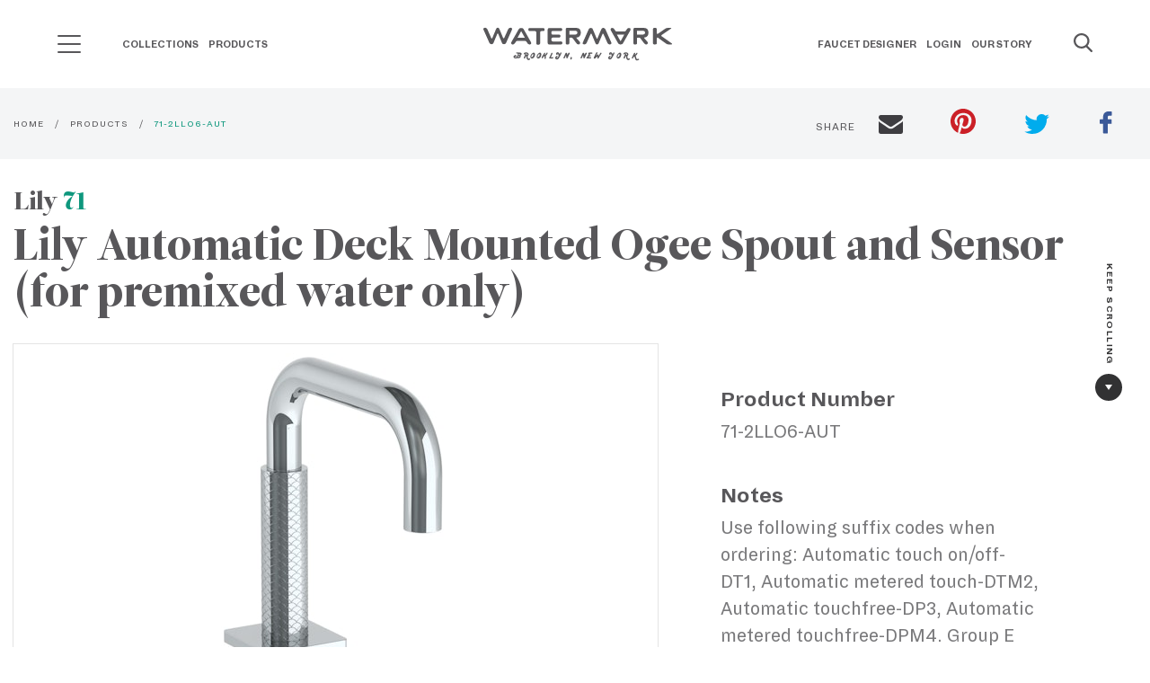

--- FILE ---
content_type: image/svg+xml
request_url: https://watermark-designs.com/dist/images/dropdown-0cb7f7be0b48598c13c572f99fd2a02d.svg
body_size: 354
content:
<?xml version="1.0" encoding="UTF-8"?>
<svg viewBox="0 0 10 7" version="1.1" xmlns="http://www.w3.org/2000/svg" xmlns:xlink="http://www.w3.org/1999/xlink">
    <!-- Generator: Sketch 50.2 (55047) - http://www.bohemiancoding.com/sketch -->
    <title>dropdown</title>
    <defs></defs>
    <g id="Product-Listing" stroke="none" stroke-width="1" fill="none" fill-rule="evenodd">
        <g id="Product-Listing---DT" transform="translate(-446.000000, -544.000000)" fill="#000000">
            <g id="#-BODY" transform="translate(175.000000, 271.000000)">
                <g id="Filters" transform="translate(1.000000, 169.000000)">
                    <g id="filter---Mount-Type" transform="translate(0.000000, 61.000000)">
                        <polygon id="dropdown" points="270 44.4746094 271.487183 43 274.988342 46.5040283 278.529297 43 279.98877 44.4746094 274.988342 49.425415"></polygon>
                    </g>
                </g>
            </g>
        </g>
    </g>
</svg>


--- FILE ---
content_type: image/svg+xml
request_url: https://watermark-designs.com/dist/images/pattern-1-382f551ab6a72d49e2110333de4c9508.svg
body_size: 23552
content:
<?xml version="1.0" encoding="UTF-8"?>
<svg version="1.1" width="271px" height="227px" viewBox="0 0 271 227" xmlns="http://www.w3.org/2000/svg" xmlns:xlink="http://www.w3.org/1999/xlink">
<title>pattern-1</title>
<desc></desc>
<defs>
<rect id="a" x="1" width="271" height="256"/>
</defs>
<g fill="none" fill-rule="evenodd" opacity=".25312">
<g transform="translate(-1)">
<mask fill="white">
<use xlink:href="#a"/>
</mask>
<g transform="translate(125 35)" fill="#000" fill-rule="nonzero">
<path d="m42.252 8.0402c-0.1674 0.12477-0.27202 0.27034-0.35572 0.45749-0.1674 0.39511-0.31387 0.79022-0.52312 1.1437-0.14647 0.24954-0.27202 0.51988-0.39757 0.79022-0.083698 0.14557-0.10462 0.33272-0.1674 0.47829-0.14647 0.33272-0.31387 0.66545-0.43942 1.019-0.20925 0.49908-0.43942 0.99817-0.56497 1.518-0.10462 0.4367-0.29294 0.8734-0.52312 1.2685-0.12555 0.20795-0.23017 0.4159-0.33479 0.62386-0.020925 0.04159-0.041849 0.10398-0.041849 0.16636 0 0.04159 0 0.083181-0.020925 0.10398-0.14647 0.22875-0.1674 0.47829-0.27202 0.72783-0.083699 0.18716-0.18832 0.35352-0.29294 0.51988-0.20925 0.37431-0.46034 0.72783-0.66959 1.1021-0.10462 0.20795-0.20925 0.39511-0.2511 0.64465-0.041849 0.18716-0.10462 0.37431-0.23017 0.54067-0.062774 0.083181-0.083699 0.18716-0.14647 0.29113-0.18832 0.27034-0.39757 0.51988-0.60681 0.76942-0.12555 0.14557-0.27202 0.27034-0.41849 0.39511-0.12555 0.10398-0.2511 0.20795-0.37664 0.29113-0.12555 0.083181-0.2511 0.14557-0.39757 0.20795-0.18832 0.083181-0.39757 0.14557-0.58589 0.22875-0.020925-0.04159-0.041849-0.062386-0.062774-0.083181-0.10462 0.18716-0.27202 0.20795-0.46034 0.20795 0-0.020795 0.020925-0.062386 0.020925-0.10398-0.1674 0.10398-0.33479 0.062386-0.50219 0.020795-0.23017-0.083181-0.46034-0.14557-0.66959-0.27034-0.14647-0.083181-0.29294-0.16636-0.46034-0.24954 0.020925 0 0 0 0 0-0.14647 0.22875-0.31387 0.18716-0.46034 0.020795-0.062774-0.083181-0.10462-0.16636-0.14647-0.24954-0.020925-0.04159-0.041849-0.083181-0.062774-0.10398-0.18832-0.12477-0.2511-0.33272-0.35572-0.51988-0.083699-0.14557-0.1674-0.31193-0.23017-0.47829-0.062774-0.16636-0.083698-0.33272-0.14647-0.49908-0.062774-0.16636-0.10462-0.33272-0.18832-0.47829-0.083699-0.20795-0.1674-0.4159-0.2511-0.62386-0.12555-0.33272-0.2511-0.68624-0.35572-1.019-0.12555-0.4159-0.2511-0.83181-0.37664-1.2269-0.041849-0.16636-0.12555-0.31193-0.20925-0.45749-0.083699-0.18716-0.1674-0.35352-0.20925-0.56147-0.020925-0.083181-0.10462-0.14557-0.12555-0.22875-0.10462-0.27034-0.20925-0.54067-0.31387-0.83181-0.083699-0.18716-0.1674-0.37431-0.2511-0.56147-0.083699-0.18716-0.1674-0.35352-0.23017-0.54067-0.041849-0.083181-0.083699-0.14557-0.10462-0.22875-0.12555-0.27034-0.23017-0.56147-0.37664-0.83181-0.062774-0.14557-0.1674-0.31193-0.2511-0.45749-0.14647-0.22875-0.31387-0.45749-0.43942-0.70704-0.083699-0.14557-0.10462-0.31193-0.1674-0.47829-0.041849-0.10398-0.083698-0.20795-0.12555-0.31193-0.062774-0.14557-0.10462-0.29113-0.1674-0.4367-0.062774-0.14557-0.12555-0.27034-0.18832-0.4159-0.062774-0.12477-0.10462-0.22875-0.1674-0.35352-0.10462-0.22875-0.20925-0.45749-0.33479-0.66545-0.062774-0.14557-0.14647-0.27034-0.23017-0.39511-0.12555-0.24954-0.2511-0.49908-0.37664-0.72783-0.062774-0.10398-0.10462-0.22875-0.18832-0.31193-0.12555-0.10398-0.12555-0.27034-0.18832-0.39511-0.020925-0.020795 0.020925-0.10398 0.041849-0.12477 0.083698-0.083181 0.062774-0.16636 0.041849-0.27034-0.041849-0.16636-0.14647-0.31193-0.20925-0.47829-0.062774-0.16636-0.14647-0.33272-0.20925-0.49908-0.041849-0.10398-0.062774-0.20795-0.10462-0.31193-0.020925-0.04159-0.020925-0.062386-0.041849-0.10398-0.12555-0.18716-0.23017-0.39511-0.23017-0.64465 0-0.083181-0.020925-0.16636-0.10462-0.22875-0.083699-0.083181-0.10462-0.18716-0.14647-0.31193-0.020925-0.062386-0.020925-0.14557-0.062774-0.16636-0.12555-0.062386-0.10462-0.18716-0.12555-0.27034-0.020925-0.12477-0.020925-0.24954-0.10462-0.37431 0 0-0.020925-0.020795-0.020925-0.04159 0.062774-0.10398 0-0.20795 0-0.31193 0-0.10398-0.020925-0.22875 0.020925-0.31193 0.041849-0.12477 0.12555-0.24954 0.18832-0.37431 0.020925-0.04159 0.041849-0.083181 0.062774-0.12477 0.020925-0.04159 0.041849-0.10398 0.083699-0.12477 0.083699-0.062386 0.14647-0.14557 0.12555-0.22875 0.083699-0.04159 0.18832-0.04159 0.2511-0.10398 0.23017-0.18716 0.50219-0.22875 0.77421-0.29113 0.041849 0 0.062774 0 0.10462-0.020795 0.14647-0.083181 0.27202-0.062386 0.41849 0 0.29294 0.12477 0.60681 0.12477 0.94161 0.14557 0.27202 0.020795 0.54404 0.020795 0.77421 0.18716 0.062774 0.04159 0.14647 0.062386 0.20925 0.083181 0.18832 0.020795 0.33479 0.12477 0.46034 0.22875 0.062774 0.062386 0.14647 0.10398 0.18832 0.18716 0.29294 0.39511 0.58589 0.79022 0.89976 1.1853 0.083698 0.10398 0.1674 0.22875 0.23017 0.35352 0.12555 0.20795 0.2511 0.4159 0.33479 0.64465 0.041849 0.12477 0.12555 0.22875 0.20925 0.31193 0.062774 0.062386 0.020925 0.16636 0.10462 0.22875 0.062774 0.062386 0.10462 0.16636 0.14647 0.24954 0.041849 0.083181 0.10462 0.14557 0.12555 0.22875 0.083699 0.24954 0.1674 0.47829 0.2511 0.72783 0.041849 0.12477 0.083698 0.27034 0.14647 0.37431 0.14647 0.24954 0.20925 0.56147 0.29294 0.83181 0.041849 0.10398 0.062774 0.22875 0.10462 0.33272 0.083698 0.20795 0.1674 0.4159 0.2511 0.60306s0.18832 0.39511 0.27202 0.58227c0.10462 0.22875 0.23017 0.4367 0.29294 0.68624 0.062774 0.22875 0.18832 0.4159 0.27202 0.62386 0.14647 0.31193 0.31387 0.58227 0.43942 0.89419 0.062774 0.14557 0.10462 0.29113 0.14647 0.4367 0.083699 0.18716 0.14647 0.39511 0.2511 0.58227 0.041849 0.062386-0.083698 0.10398 0 0.16636 0.041849 0.020795 0.062774 0.10398 0.083699 0.16636 0.041849 0.14557 0.10462 0.29113 0.14647 0.4367v0.020795c0.29294 0.29113 0.43942 0.66545 0.62774 1.019 0.12555 0.22875 0.20925 0.49908 0.33479 0.74863 0.041849 0.083181 0.10462 0.16636 0.1674 0.24954 0.14647-0.062386 0.18832-0.22875 0.27202-0.33272 0.041849-0.062386 0.083699-0.12477 0.12555-0.18716 0.18832-0.20795 0.27202-0.45749 0.39757-0.70704 0.10462-0.18716 0.1674-0.39511 0.27202-0.60306 0.14647-0.27034 0.27202-0.54067 0.35572-0.81101 0.062774-0.18716 0.1674-0.33272 0.2511-0.49908 0.020925-0.062386 0.041849-0.12477 0.062774-0.18716 0.020925-0.04159 0.041849-0.083181 0.062774-0.12477 0.020925-0.04159 0.041849-0.10398 0.083699-0.14557 0.020925-0.062386 0.083699-0.10398 0.083699-0.16636 0.020925-0.18716 0.14647-0.33272 0.1674-0.51988 0.020925-0.12477 0.10462-0.22875 0.1674-0.33272 0.10462-0.18716 0.20925-0.37431 0.29294-0.58227 0.10462-0.20795 0.18832-0.4367 0.2511-0.66545 0.041849-0.18716 0.14647-0.35352 0.20925-0.51988 0.041849-0.14557 0.10462-0.27034 0.12555-0.4159 0.020925-0.18716 0.1674-0.33272 0.20925-0.51988 0.23017-0.20795 0.20925-0.51988 0.33479-0.76942 0.12555-0.20795 0.20925-0.4367 0.31387-0.66545 0.083699-0.18716 0.1674-0.35352 0.27202-0.51988 0.062774-0.10398 0.12555-0.22875 0.18832-0.33272 0.14647-0.18716 0.23017-0.4159 0.33479-0.62386 0.041849-0.062386 0.062774-0.14557 0.10462-0.20795 0.14647-0.14557 0.2511-0.33272 0.35572-0.51988 0.062774-0.12477 0.1674-0.20795 0.2511-0.31193 0.14647-0.16636 0.20925-0.37431 0.29294-0.58227 0.083699-0.16636 0.1674-0.33272 0.27202-0.47829 0.14647-0.18716 0.27202-0.39511 0.46034-0.54067 0.020925-0.020795 0.020925-0.10398 0.041849-0.10398 0.062774-0.020795 0.083699-0.16636 0.20925-0.083181 0.37664-0.10398 0.73236-0.083181 1.0672 0.062386 0.20925 0.083181 0.41849 0.18716 0.62774 0.29113 0.062774 0.020795 0.12555 0.04159 0.20925 0.04159 0.1674 0 0.29294 0.062386 0.41849 0.18716 0.041849 0.04159 0.083699 0.062386 0.12555 0.083181 0.12555 0.083181 0.2511 0.16636 0.33479 0.29113 0.062774 0.10398 0.14647 0.18716 0.23017 0.27034 0.12555 0.14557 0.20925 0.31193 0.29294 0.47829 0.041849 0.12477 0.12555 0.24954 0.20925 0.35352 0.1674 0.24954 0.31387 0.49908 0.33479 0.79022 0 0.062386 0.041849 0.10398 0.062774 0.16636 0.10462 0.24954 0.1674 0.49908 0.27202 0.74863 0.083699 0.16636 0.083699 0.37431 0.12555 0.56147 0.020925 0.20795 0.14647 0.39511 0.20925 0.58227 0.020925 0.062386 0.062774 0.14557 0.10462 0.20795 0.083699 0.18716 0.1674 0.35352 0.2511 0.54067 0.083698 0.20795 0.1674 0.4159 0.23017 0.64465 0.10462 0.35352 0.20925 0.70704 0.35572 1.0398 0.062774 0.12477 0.083698 0.29113 0.10462 0.4367 0.062774 0.20795 0.10462 0.4159 0.1674 0.62386 0.041849 0.14557 0.083699 0.29113 0.10462 0.45749 0.041849 0.27034 0.12555 0.49908 0.23017 0.74863 0.12555 0.27034 0.20925 0.58227 0.33479 0.8526 0.083699 0.18716 0.23017 0.35352 0.33479 0.51988 0.020925 0.020795 0.041849 0.020795 0.062774 0.04159 0.10462 0.22875 0.20925 0.4367 0.31387 0.66545 0.062774 0.14557 0.10462 0.31193 0.14647 0.45749 0.10462 0.33272 0.2511 0.62386 0.41849 0.93578 0.041849 0.083181 0.041849 0.18716 0.12555 0.24954 0.062774 0.062386 0.10462 0.083181 0.18832 0.04159 0.12555-0.062386 0.20925-0.12477 0.31387-0.22875 0.14647-0.16636 0.31387-0.33272 0.46034-0.49908 0.020925-0.020795 0.062774-0.04159 0.083698-0.083181 0.10462-0.27034 0.2511-0.51988 0.37664-0.76942 0.062774-0.16636 0.12555-0.33272 0.20925-0.49908 0.14647-0.37431 0.33479-0.72783 0.43942-1.1229 0.020925-0.10398 0.12555-0.18716 0.1674-0.29113 0.10462-0.18716 0.23017-0.35352 0.2511-0.54067 0.041849-0.20795 0.12555-0.39511 0.2511-0.58227 0.14647-0.22875 0.29294-0.47829 0.41849-0.72783 0.083699-0.14557 0.12555-0.33272 0.18832-0.47829 0.020925-0.04159 0-0.083181 0.041849-0.10398 0.12555-0.12477 0.12555-0.29113 0.1674-0.4367 0-0.020795 0.020925-0.04159 0.041849-0.062386 0.23017-0.29113 0.31387-0.64465 0.48127-0.97737 0.062774-0.12477 0.062774-0.27034 0.12555-0.37431 0.10462-0.22875 0.20925-0.45749 0.33479-0.66545 0.1674-0.29113 0.43942-0.51988 0.54404-0.8526 0.062774-0.27034 0.29294-0.4159 0.39757-0.64465 0.020925-0.04159 0.062774-0.083181 0.062774-0.12477 0.062774-0.14557 0.12555-0.20795 0.27202-0.22875-0.062774-0.18716 0.083699-0.29113 0.1674-0.39511 0.10462-0.16636 0.23017-0.29113 0.35572-0.4367 0.041849-0.04159 0.041849-0.10398 0.062774-0.16636 0.062774-0.16636 0.14647-0.31193 0.29294-0.4367 0.18832-0.14557 0.35572-0.31193 0.52312-0.49908 0.18832-0.20795 0.39757-0.37431 0.64866-0.49908 0.1674-0.083181 0.33479-0.14557 0.50219-0.20795 0.062774-0.020795 0.14647-0.083181 0.20925-0.083181 0.18832 0 0.37664-0.10398 0.58589-0.04159 0.062774 0.020795 0.14647-0.020795 0.23017-0.020795 0.18832-0.020795 0.37664 0.020795 0.56497 0.083181 0.1674 0.062386 0.35572 0.10398 0.54404 0.12477 0.10462 0.020795 0.1674 0.062386 0.2511 0.14557 0.062774 0.062386 0.14647 0.12477 0.20925 0.18716 0.020925 0.020795 0.041849 0.04159 0.041849 0.04159 0.041849 0.16636 0.14647 0.22875 0.29294 0.31193 0.14647 0.083181 0.27202 0.22875 0.27202 0.4159 0 0.12477 0.041849 0.24954 0.062774 0.37431v0.062386c-0.083699 0.37431-0.020925 0.76942-0.23017 1.1021-0.041849 0.062386-0.041849 0.12477-0.041849 0.18716-0.062774 0.37431-0.2511 0.70704-0.46034 1.019-0.1674 0.29113-0.35572 0.58227-0.52312 0.8734-0.10462 0.16636-0.2511 0.33272-0.35572 0.51988-0.14647 0.24954-0.29294 0.49908-0.39757 0.76942-0.10462 0.29113-0.2511 0.56147-0.39757 0.8526-0.062774 0.12477-0.10462 0.27034-0.1674 0.39511-0.10462 0.22875-0.23017 0.45749-0.35572 0.66545-0.18832 0.35352-0.35572 0.72783-0.56497 1.0813-0.10462 0.16636-0.23017 0.33272-0.31387 0.49908-0.10462 0.16636-0.1674 0.33272-0.27202 0.49908-0.062774 0.12477-0.12555 0.24954-0.20925 0.35352-0.23017 0.29113-0.35572 0.64465-0.54404 0.93578-0.20925 0.29113-0.20925 0.64465-0.35572 0.97737-0.12555 0.29113-0.20925 0.58227-0.35572 0.8526-0.1674 0.31193-0.23017 0.64465-0.43942 0.95658-0.083699 0.12477-0.12555 0.29113-0.1674 0.4367-0.14647 0.37431-0.29294 0.76942-0.43942 1.1437-0.14647 0.35352-0.29294 0.72783-0.46034 1.0606-0.083699 0.16636-0.14647 0.35352-0.20925 0.51988 0 0.020795-0.020925 0.062386-0.020925 0.062386-0.14647 0.083181-0.14647 0.24954-0.23017 0.35352-0.12555 0.18716-0.23017 0.37431-0.35572 0.58227-0.041849 0.062386-0.083698 0.10398-0.12555 0.16636-0.020925 0.04159-0.041849 0.083181-0.062774 0.12477-0.041849 0.062386-0.062774 0.12477-0.10462 0.18716-0.083698 0.12477-0.1674 0.22875-0.23017 0.35352-0.083699 0.18716-0.20925 0.31193-0.31387 0.47829-0.20925 0.33272-0.41849 0.66545-0.75329 0.89419-0.20925 0.12477-0.37664 0.31193-0.62774 0.37431-0.12555 0.020795-0.23017 0.10398-0.35572 0.14557-0.20925 0.062386-0.39757 0-0.60681-0.020795-0.23017-0.020795-0.46034-0.04159-0.69051-0.04159-0.10462 0-0.23017 0.020795-0.33479 0-0.31387-0.04159-0.58589-0.22875-0.81606-0.4367-0.083699-0.083181-0.18832-0.18716-0.27202-0.29113-0.062774-0.083181-0.10462-0.20795-0.1674-0.29113-0.083699-0.12477-0.14647-0.24954-0.14647-0.4159 0-0.020795-0.020925-0.062386-0.041849-0.083181-0.041849-0.10398-0.083699-0.18716-0.10462-0.31193 0-0.12477-0.062774-0.29113-0.14647-0.39511-0.14647-0.20795-0.18832-0.45749-0.29294-0.68624-0.10462-0.22875-0.18832-0.47829-0.33479-0.68624-0.10462-0.16636-0.1674-0.33272-0.27202-0.49908-0.10462-0.14557-0.1674-0.35352-0.2511-0.51988-0.062774-0.12477-0.10462-0.27034-0.1674-0.4159-0.062774-0.12477-0.12555-0.22875-0.18832-0.35352-0.083699-0.12477-0.12555-0.24954-0.14647-0.4159-0.020925-0.22875-0.12555-0.4367-0.14647-0.64465-0.041849-0.29113-0.18832-0.54067-0.2511-0.83181-0.041849-0.16636-0.062774-0.31193-0.18832-0.4367-0.041849-0.04159-0.041849-0.12477-0.062774-0.18716-0.020925-0.24954-0.10462-0.47829-0.20925-0.70704-0.062774-0.12477-0.062774-0.24954-0.10462-0.37431s-0.083698-0.24954-0.12555-0.35352-0.10462-0.22875-0.14647-0.33272c-0.10462-0.27034-0.20925-0.56147-0.29294-0.83181-0.020925-0.062386-0.020925-0.12477-0.062774-0.16636-0.23017-0.31193-0.29294-0.70704-0.43942-1.0606-0.083698-0.22875-0.14647-0.47829-0.27202-0.68624-0.12555-0.24954-0.23017-0.49908-0.46034-0.68624-0.083698-0.083181-0.10462-0.20795-0.18832-0.29113-0.083698-0.18716-0.23017-0.31193-0.37664-0.47829zm5.9201 12.259c-0.14589 0-0.14589 0.08389-0.10421 0.16778 0.020842 0.041945 0.041684 0.062917 0.062526 0.10486 0.20842 0.20972 0.396 0.41945 0.60442 0.62917 0.10421 0.12583 0.22926 0.20972 0.396 0.27264 0.396 0.12583 0.77116 0.18875 1.188 0.14681 0.062526 0 0.12505-0.020972 0.16674-0.062917 0.22926-0.16778 0.45852-0.33556 0.66695-0.50334 0.12505-0.10486 0.27095-0.2307 0.37516-0.3775 0.10421-0.12583 0.20842-0.27264 0.29179-0.41945 0.2501-0.48237 0.47937-0.9857 0.75031-1.4471 0.020842-0.041945 0.041684-0.10486 0.062526-0.16778 0.020842-0.10486 0.041684-0.2307 0.083368-0.33556 0.12505-0.29361 0.2501-0.56625 0.37516-0.8389 0.041684-0.10486 0.083368-0.20972 0.12505-0.29361 0.18758-0.27264 0.31263-0.56625 0.45852-0.85987 0.10421-0.25167 0.22926-0.50334 0.33347-0.75501 0.12505-0.31459 0.2501-0.65014 0.37516-0.94376 0.041684-0.10486 0.083368-0.20972 0.12505-0.31459 0.062526-0.12583 0.14589-0.25167 0.22926-0.3775 0.062526-0.08389 0.12505-0.14681 0.16674-0.25167 0.10421-0.20972 0.20842-0.44042 0.33347-0.65014 0.062526-0.10486 0.18758-0.2307 0.18758-0.33556 0-0.14681 0.083368-0.25167 0.14589-0.35653 0.12505-0.27264 0.27095-0.52431 0.43768-0.77598 0.16674-0.2307 0.29179-0.50334 0.43768-0.75501 0.14589-0.2307 0.20842-0.50334 0.35431-0.73403 0.16674-0.29361 0.29179-0.58723 0.50021-0.85987 0.16674-0.18875 0.18758-0.48237 0.37516-0.67112v-0.020972c0.083368-0.18875 0.12505-0.39848 0.2501-0.56625 0.020842-0.041945 0.041684-0.08389 0.062526-0.12583 0.041684-0.12583 0.083368-0.27264 0.18758-0.35653 0.020842-0.020972 0.020842-0.062917 0.041684-0.08389 0.041684-0.10486 0.083368-0.20972 0.12505-0.31459 0.020842-0.041945 0.041684-0.08389 0.062526-0.14681 0.041684-0.18875 0.083368-0.35653 0.22926-0.50334 0.062526-0.062917 0.083368-0.14681 0.10421-0.2307 0.083368-0.25167 0.18758-0.48237 0.35431-0.71306 0.041684-0.062917 0.10421-0.12583 0.10421-0.18875 0.041684-0.14681 0.12505-0.25167 0.20842-0.35653 0.020842-0.041945 0.062526-0.08389 0.062526-0.12583 0.020842-0.062917 0.020842-0.12583 0.062526-0.18875 0.10421-0.18875 0.22926-0.3775 0.33347-0.58723 0.062526-0.10486 0.083368-0.2307 0.14589-0.31459 0.22926-0.27264 0.22926-0.62917 0.2501-0.94376 0-0.18875-0.041684-0.3775-0.083368-0.56625-0.020842-0.10486-0.083368-0.20972-0.20842-0.25167-0.18758-0.08389-0.37516-0.14681-0.54189-0.2307-0.062526-0.020972-0.14589-0.062917-0.20842-0.10486-0.31263-0.25167-0.66695-0.2307-1.0421-0.20972-0.14589 0-0.29179 0.041945-0.41684 0.062917-0.18758 0.041945-0.35431 0.062917-0.54189 0.16778-0.22926 0.12583-0.43768 0.27264-0.62526 0.44042-0.16674 0.16778-0.35431 0.33556-0.45852 0.56625-0.062526 0.12583-0.14589 0.25167-0.20842 0.3775-0.10421 0.16778-0.20842 0.35653-0.31263 0.52431-0.062526 0.10486-0.12505 0.2307-0.18758 0.33556-0.31263 0.3775-0.58358 0.75501-0.87537 1.1325-0.16674 0.2307-0.31263 0.50334-0.43768 0.75501-0.041684 0.10486-0.062526 0.20972-0.12505 0.29361-0.083368 0.12583-0.12505 0.25167-0.16674 0.39848-0.062526 0.20972-0.10421 0.41945-0.18758 0.62917-0.10421 0.2307-0.22926 0.46139-0.33347 0.69209-0.062526 0.12583-0.10421 0.27264-0.18758 0.3775-0.10421 0.12583-0.16674 0.29361-0.22926 0.44042-0.16674 0.33556-0.31263 0.69209-0.50021 1.0067-0.12505 0.20972-0.20842 0.44042-0.31263 0.65014-0.12505 0.25167-0.22926 0.50334-0.35431 0.75501-0.041684 0.12583-0.083368 0.25167-0.12505 0.3775-0.020842 0.08389-0.041684 0.16778-0.083368 0.2307-0.020842 0.062917-0.062526 0.12583-0.083368 0.18875-0.083368 0.2307-0.12505 0.50334-0.31263 0.69209-0.041684 0.041945-0.062526 0.12583-0.083368 0.16778-0.041684 0.16778-0.10421 0.31459-0.18758 0.46139-0.062526 0.08389-0.12505 0.18875-0.16674 0.29361-0.062526 0.16778-0.12505 0.33556-0.20842 0.48237-0.041684 0.10486-0.10421 0.18875-0.20842 0.25167s-0.16674 0.18875-0.27095 0.27264c-0.2501 0.25167-0.56274 0.33556-0.91705 0.2307-0.062526-0.020972-0.12505-0.062917-0.18758-0.08389-0.14589-0.08389-0.27095-0.14681-0.35431-0.31459-0.062526-0.14681-0.16674-0.29361-0.20842-0.46139-0.041684-0.16778-0.12505-0.29361-0.20842-0.44042 0-0.020972-0.020842-0.020972-0.020842-0.041945 0-0.16778-0.083368-0.27264-0.12505-0.41945-0.020842-0.041945-0.041684-0.062917-0.041684-0.10486-0.062526-0.20972-0.12505-0.44042-0.16674-0.65014 0-0.020972-0.020842-0.020972-0.020842-0.041945-0.041684-0.062917-0.083368-0.12583-0.12505-0.18875-0.12505-0.25167-0.22926-0.52431-0.33347-0.77598-0.10421-0.2307-0.20842-0.46139-0.22926-0.71306-0.020842-0.14681-0.083368-0.29361-0.12505-0.41945-0.041684-0.14681-0.12505-0.29361-0.16674-0.44042-0.10421-0.39848-0.18758-0.79695-0.33347-1.1954-0.062526-0.18875-0.12505-0.3775-0.16674-0.56625-0.020842-0.062917-0.062526-0.14681-0.083368-0.20972-0.041684-0.14681-0.062526-0.31459-0.10421-0.46139 0-0.041945-0.041684-0.062917-0.062526-0.10486-0.083368-0.18875-0.20842-0.35653-0.22926-0.54528-0.041684-0.27264-0.10421-0.54528-0.22926-0.79695-0.062526-0.12583-0.14589-0.25167-0.083368-0.3775-0.10421-0.12583-0.14589-0.27264-0.18758-0.39848-0.083368-0.16778-0.12505-0.35653-0.18758-0.54528-0.062526-0.18875-0.12505-0.3775-0.20842-0.56625-0.083368-0.2307-0.14589-0.44042-0.22926-0.67112-0.12505-0.41945-0.45852-0.69209-0.66695-1.0486l-0.020842-0.020972c-0.18758-0.12583-0.31263-0.29361-0.45852-0.44042-0.18758-0.18875-0.35431-0.3775-0.62526-0.48237-0.2501-0.08389-0.50021-0.16778-0.75031-0.2307-0.14589-0.041945-0.27095-0.020972-0.37516 0.14681-0.062526 0.12583-0.18758 0.16778-0.31263 0.20972-0.062526 0.020972-0.14589 0.041945-0.18758 0.10486-0.10421 0.12583-0.18758 0.25167-0.27095 0.3775-0.20842 0.41945-0.396 0.8389-0.58358 1.2374-0.083368 0.18875-0.18758 0.3775-0.29179 0.54528-0.083368 0.14681-0.16674 0.29361-0.2501 0.46139-0.10421 0.20972-0.20842 0.41945-0.29179 0.62917-0.083368 0.20972-0.22926 0.3775-0.22926 0.6082 0 0.08389-0.041684 0.16778-0.083368 0.2307-0.14589 0.31459-0.29179 0.65014-0.43768 0.96473-0.18758 0.39848-0.35431 0.8389-0.60442 1.2164-0.041684 0.062917-0.083368 0.10486-0.10421 0.16778-0.14589 0.3775-0.29179 0.75501-0.50021 1.1115 0 0.020972-0.020842 0.041945-0.020842 0.062917-0.10421 0.25167-0.2501 0.52431-0.33347 0.77598-0.12505 0.39848-0.37516 0.73403-0.50021 1.1115-0.041684 0.08389-0.083368 0.18875-0.12505 0.27264-0.14589 0.29361-0.27095 0.56625-0.41684 0.85987-0.10421 0.18875-0.16674 0.39848-0.27095 0.58723-0.14589 0.25167-0.29179 0.50334-0.43768 0.73403-0.12505 0.20972-0.2501 0.44042-0.396 0.65014-0.083368 0.10486-0.12505 0.20972-0.10421 0.35653 0.041684 0.12583-0.083368 0.29361-0.22926 0.33556-0.20842 0.041945-0.29179 0-0.37516-0.16778 0.10421-0.10486 0.083368-0.2307 0.020842-0.35653-0.083368-0.20972-0.16674-0.39848-0.2501-0.58723-0.041684-0.10486-0.083368-0.20972-0.12505-0.31459 0-0.020972 0-0.062917-0.020842-0.08389-0.10421-0.14681-0.18758-0.31459-0.27095-0.50334 0-0.020972-0.020842-0.041945-0.041684-0.062917-0.29179-0.33556-0.41684-0.77598-0.6461-1.1325-0.020842-0.041945-0.041684-0.10486-0.041684-0.14681-0.062526-0.20972-0.12505-0.44042-0.18758-0.65014-0.041684-0.10486-0.062526-0.20972-0.10421-0.31459-0.041684-0.14681-0.12505-0.29361-0.18758-0.44042-0.041684-0.10486-0.062526-0.20972-0.16674-0.29361-0.083368-0.062917-0.083368-0.18875-0.12505-0.29361-0.062526-0.12583-0.14589-0.2307-0.20842-0.3775-0.041684-0.08389 0-0.18875-0.10421-0.2307 0.020842-0.10486-0.062526-0.14681-0.083368-0.2307-0.083368-0.18875-0.16674-0.3775-0.20842-0.58723-0.041684-0.20972-0.22926-0.35653-0.29179-0.56625-0.041684-0.18875-0.14589-0.3775-0.22926-0.56625-0.083368-0.2307-0.16674-0.46139-0.22926-0.69209-0.041684-0.12583-0.062526-0.27264-0.12505-0.39848-0.10421-0.2307-0.2501-0.44042-0.29179-0.71306-0.062526-0.31459-0.20842-0.62917-0.33347-0.94376-0.041684-0.10486-0.12505-0.20972-0.18758-0.31459-0.062526-0.12583-0.062526-0.25167-0.14589-0.35653-0.16674-0.25167-0.33347-0.50334-0.52105-0.75501-0.020842-0.041945-0.062526-0.062917-0.083368-0.10486-0.062526-0.18875-0.12505-0.35653-0.31263-0.50334-0.10421-0.08389-0.16674-0.2307-0.2501-0.33556-0.22926-0.27264-0.45852-0.54528-0.68779-0.81792-0.020842-0.020972-0.041684-0.020972-0.062526-0.041945-0.20842-0.020972-0.396-0.062917-0.58358-0.14681-0.22926-0.10486-0.47937-0.10486-0.72947-0.14681-0.31263-0.041945-0.6461-0.020972-0.97958-0.10486-0.062526-0.020972-0.12505 0-0.18758 0.020972-0.18758 0.062917-0.35431 0.14681-0.54189 0.2307-0.083368 0.041945-0.16674 0.08389-0.22926 0.16778-0.16674 0.25167-0.27095 0.52431-0.27095 0.8389 0 0.16778 0.020842 0.31459 0.041684 0.48237 0.041684 0.2307 0.18758 0.41945 0.27095 0.62917 0.041684 0.08389 0.041684 0.18875 0.083368 0.27264 0.062526 0.08389 0.10421 0.16778 0.12505 0.27264 0.020842 0.16778 0.083368 0.31459 0.16674 0.44042 0.10421 0.16778 0.14589 0.3775 0.22926 0.56625 0.020842 0.08389 0.041684 0.16778 0.062526 0.25167 0.10421 0.25167 0.22926 0.50334 0.33347 0.75501 0.041684 0.062917 0.083368 0.14681 0.083368 0.20972 0.083368 0.3775 0.2501 0.71306 0.41684 1.0696 0.041684 0.08389 0.083368 0.14681 0.12505 0.2307 0.12505 0.29361 0.27095 0.58723 0.396 0.88084 0.041684 0 0.062526 0.020972 0.083368 0.020972 0.22926 0.020972 0.27095 0.062917 0.31263 0.27264 0.020842 0.16778 0.041684 0.33556 0.083368 0.50334 0.083368 0.31459 0.18758 0.62917 0.29179 0.94376 0.062526 0.18875 0.12505 0.3775 0.20842 0.54528 0.10421 0.18875 0.20842 0.3775 0.31263 0.56625 0.16674 0.29361 0.35431 0.56625 0.47937 0.85987 0.10421 0.2307 0.20842 0.46139 0.31263 0.69209 0.041684 0.08389 0.083368 0.16778 0.12505 0.2307 0.16674 0.27264 0.33347 0.54528 0.50021 0.8389 0.062526 0.10486 0.10421 0.2307 0.16674 0.35653 0.041684 0.062917 0.10421 0.12583 0.14589 0.20972 0.083368 0.12583 0.14589 0.2307 0.22926 0.35653 0.083368 0.12583 0.16674 0.27264 0.22926 0.41945 0.16674 0.44042 0.35431 0.85987 0.50021 1.3213 0.041684 0.14681 0.12505 0.27264 0.16674 0.41945 0.083368 0.27264 0.14589 0.56625 0.22926 0.8389 0.10421 0.33556 0.22926 0.67112 0.35431 1.0067 0.083368 0.25167 0.16674 0.52431 0.22926 0.77598 0.041684 0.10486 0.083368 0.2307 0.083368 0.33556 0 0.12583 0.041684 0.25167 0.14589 0.31459 0.20842-0.020972 0.29179 0.041945 0.29179 0.25167 0 0.10486 0.020842 0.20972 0.10421 0.29361 0.12505 0.12583 0.22926 0.27264 0.35431 0.35653 0.20842 0.14681 0.41684 0.25167 0.6461 0.3775 0.29179 0.18875 0.60442 0.25167 0.93789 0.2307 0.12505-0.020972 0.27095 0.020972 0.396 0.041945 0.041684-0.041945 0.083368-0.10486 0.14589-0.12583 0.062526-0.041945 0.12505-0.10486 0.18758-0.020972 0.083368-0.062917 0.16674-0.10486 0.2501-0.16778 0.062526-0.041945 0.083368-0.10486 0.14589-0.12583 0.12505-0.041945 0.18758-0.12583 0.29179-0.20972 0.062526-0.041945 0.12505-0.10486 0.18758-0.16778 0-0.14681 0.10421-0.27264 0.20842-0.39848s0.22926-0.20972 0.31263-0.33556c0.10421-0.16778 0.16674-0.35653 0.27095-0.52431 0.083368-0.14681 0.18758-0.27264 0.20842-0.44042 0-0.020972 0.041684-0.062917 0.062526-0.08389 0.12505-0.14681 0.20842-0.31459 0.27095-0.48237 0.062526-0.14681 0.12505-0.31459 0.18758-0.46139 0.062526-0.12583 0.16674-0.2307 0.20842-0.35653 0.062526-0.12583 0.16674-0.2307 0.16674-0.3775s0.10421-0.27264 0.22926-0.31459c0.020842-0.08389 0.020842-0.14681 0.041684-0.18875 0.041684-0.10486 0.10421-0.2307 0.14589-0.33556 0.041684-0.14681 0.14589-0.27264 0.22926-0.41945 0.083368-0.16778 0.14589-0.3775 0.27095-0.50334 0 0 0.020842-0.020972 0.020842-0.041945 0.041684-0.27264 0.2501-0.50334 0.2501-0.79695v-0.020972c0.12505-0.3775 0.31263-0.73403 0.43768-1.1115 0.062526-0.16778 0.12505-0.35653 0.18758-0.52431l0.12505-0.31459c0.062526-0.14681 0.14589-0.29361 0.16674-0.44042 0.020842-0.12583 0.062526-0.20972 0.10421-0.31459 0.083368-0.14681 0.18758-0.27264 0.2501-0.41945 0.083368-0.27264 0.18758-0.54528 0.29179-0.81792 0.041684-0.12583 0.062526-0.25167 0.12505-0.35653 0.14589-0.27264 0.29179-0.54528 0.35431-0.8389 0.041684-0.16778 0.10421-0.33556 0.16674-0.48237 0.041684-0.10486 0.10421-0.20972 0.14589-0.31459 0.041684-0.10486 0.10421-0.20972 0.22926-0.25167 0.062526-0.020972 0.14589-0.062917 0.18758-0.12583 0.10421-0.14681 0.27095-0.18875 0.43768-0.20972 0.20842-0.041945 0.37516 0.12583 0.47937 0.25167 0.22926 0.27264 0.396 0.54528 0.60442 0.8389 0.14589 0.20972 0.29179 0.41945 0.37516 0.65014 0.083368 0.18875 0.16674 0.39848 0.2501 0.58723 0.041684 0.08389 0.083368 0.16778 0.12505 0.27264 0.10421 0.35653 0.22926 0.71306 0.37516 1.0486 0.020842 0.062917 0.041684 0.10486 0.062526 0.16778 0.062526 0.16778 0.10421 0.33556 0.16674 0.50334 0.062526 0.18875 0.14589 0.3775 0.20842 0.56625 0.041684 0.12583 0.062526 0.27264 0.12505 0.39848 0.20842 0.44042 0.33347 0.88084 0.45852 1.3422 0.083368 0.31459 0.22926 0.6082 0.33347 0.92279 0.041684 0.14681 0.12505 0.29361 0.12505 0.44042 0.020842 0.31459 0.16674 0.6082 0.27095 0.88084 0.12505 0.31459 0.27095 0.62917 0.41684 0.94376 0.10421 0.20972 0.18758 0.44042 0.29179 0.62917 0.18758 0.35653 0.37516 0.69209 0.50021 1.0696 0.083368 0.25167 0.20842 0.50334 0.29179 0.75501 0.020842 0.08389 0.062526 0.10486 0.14589 0.08389 0.12505-0.020972 0.27095 0 0.37516-0.062917 0 0 0.041684 0.020972 0.083368 0.041945-0.12505 0.08389-0.14589 0.14681-0.020842 0.31459zm-10.075-3.4325h-0.037v0.25667h0.037v-0.25667z"/>
<path transform="translate(42.5 66) scale(1 -1) rotate(-4) translate(-42.5 -66)" d="m42.252 63.04c-0.1674 0.12477-0.27202 0.27034-0.35572 0.45749-0.1674 0.39511-0.31387 0.79022-0.52312 1.1437-0.14647 0.24954-0.27202 0.51988-0.39757 0.79022-0.083698 0.14557-0.10462 0.33272-0.1674 0.47829-0.14647 0.33272-0.31387 0.66545-0.43942 1.019-0.20925 0.49908-0.43942 0.99817-0.56497 1.518-0.10462 0.4367-0.29294 0.8734-0.52312 1.2685-0.12555 0.20795-0.23017 0.4159-0.33479 0.62386-0.020925 0.04159-0.041849 0.10398-0.041849 0.16636 0 0.04159 0 0.083181-0.020925 0.10398-0.14647 0.22875-0.1674 0.47829-0.27202 0.72783-0.083699 0.18716-0.18832 0.35352-0.29294 0.51988-0.20925 0.37431-0.46034 0.72783-0.66959 1.1021-0.10462 0.20795-0.20925 0.39511-0.2511 0.64465-0.041849 0.18716-0.10462 0.37431-0.23017 0.54067-0.062774 0.083181-0.083699 0.18716-0.14647 0.29113-0.18832 0.27034-0.39757 0.51988-0.60681 0.76942-0.12555 0.14557-0.27202 0.27034-0.41849 0.39511-0.12555 0.10398-0.2511 0.20795-0.37664 0.29113-0.12555 0.083181-0.2511 0.14557-0.39757 0.20795-0.18832 0.083181-0.39757 0.14557-0.58589 0.22875-0.020925-0.04159-0.041849-0.062386-0.062774-0.083181-0.10462 0.18716-0.27202 0.20795-0.46034 0.20795 0-0.020795 0.020925-0.062386 0.020925-0.10398-0.1674 0.10398-0.33479 0.062386-0.50219 0.020795-0.23017-0.083181-0.46034-0.14557-0.66959-0.27034-0.14647-0.083181-0.29294-0.16636-0.46034-0.24954 0.020925 0 0 0 0 0-0.14647 0.22875-0.31387 0.18716-0.46034 0.020795-0.062774-0.083181-0.10462-0.16636-0.14647-0.24954-0.020925-0.04159-0.041849-0.083181-0.062774-0.10398-0.18832-0.12477-0.2511-0.33272-0.35572-0.51988-0.083699-0.14557-0.1674-0.31193-0.23017-0.47829-0.062774-0.16636-0.083698-0.33272-0.14647-0.49908-0.062774-0.16636-0.10462-0.33272-0.18832-0.47829-0.083699-0.20795-0.1674-0.4159-0.2511-0.62386-0.12555-0.33272-0.2511-0.68624-0.35572-1.019-0.12555-0.4159-0.2511-0.83181-0.37664-1.2269-0.041849-0.16636-0.12555-0.31193-0.20925-0.45749-0.083699-0.18716-0.1674-0.35352-0.20925-0.56147-0.020925-0.083181-0.10462-0.14557-0.12555-0.22875-0.10462-0.27034-0.20925-0.54067-0.31387-0.83181-0.083699-0.18716-0.1674-0.37431-0.2511-0.56147-0.083699-0.18716-0.1674-0.35352-0.23017-0.54067-0.041849-0.083181-0.083699-0.14557-0.10462-0.22875-0.12555-0.27034-0.23017-0.56147-0.37664-0.83181-0.062774-0.14557-0.1674-0.31193-0.2511-0.45749-0.14647-0.22875-0.31387-0.45749-0.43942-0.70704-0.083699-0.14557-0.10462-0.31193-0.1674-0.47829-0.041849-0.10398-0.083698-0.20795-0.12555-0.31193-0.062774-0.14557-0.10462-0.29113-0.1674-0.4367-0.062774-0.14557-0.12555-0.27034-0.18832-0.4159-0.062774-0.12477-0.10462-0.22875-0.1674-0.35352-0.10462-0.22875-0.20925-0.45749-0.33479-0.66545-0.062774-0.14557-0.14647-0.27034-0.23017-0.39511-0.12555-0.24954-0.2511-0.49908-0.37664-0.72783-0.062774-0.10398-0.10462-0.22875-0.18832-0.31193-0.12555-0.10398-0.12555-0.27034-0.18832-0.39511-0.020925-0.020795 0.020925-0.10398 0.041849-0.12477 0.083698-0.083181 0.062774-0.16636 0.041849-0.27034-0.041849-0.16636-0.14647-0.31193-0.20925-0.47829-0.062774-0.16636-0.14647-0.33272-0.20925-0.49908-0.041849-0.10398-0.062774-0.20795-0.10462-0.31193-0.020925-0.04159-0.020925-0.062386-0.041849-0.10398-0.12555-0.18716-0.23017-0.39511-0.23017-0.64465 0-0.083181-0.020925-0.16636-0.10462-0.22875-0.083699-0.083181-0.10462-0.18716-0.14647-0.31193-0.020925-0.062386-0.020925-0.14557-0.062774-0.16636-0.12555-0.062386-0.10462-0.18716-0.12555-0.27034-0.020925-0.12477-0.020925-0.24954-0.10462-0.37431 0 0-0.020925-0.020795-0.020925-0.04159 0.062774-0.10398 0-0.20795 0-0.31193s-0.020925-0.22875 0.020925-0.31193c0.041849-0.12477 0.12555-0.24954 0.18832-0.37431 0.020925-0.04159 0.041849-0.083181 0.062774-0.12477 0.020925-0.04159 0.041849-0.10398 0.083699-0.12477 0.083699-0.062386 0.14647-0.14557 0.12555-0.22875 0.083699-0.04159 0.18832-0.04159 0.2511-0.10398 0.23017-0.18716 0.50219-0.22875 0.77421-0.29113 0.041849 0 0.062774 0 0.10462-0.020795 0.14647-0.083181 0.27202-0.062386 0.41849 0 0.29294 0.12477 0.60681 0.12477 0.94161 0.14557 0.27202 0.020795 0.54404 0.020795 0.77421 0.18716 0.062774 0.04159 0.14647 0.062386 0.20925 0.083181 0.18832 0.020795 0.33479 0.12477 0.46034 0.22875 0.062774 0.062386 0.14647 0.10398 0.18832 0.18716 0.29294 0.39511 0.58589 0.79022 0.89976 1.1853 0.083698 0.10398 0.1674 0.22875 0.23017 0.35352 0.12555 0.20795 0.2511 0.4159 0.33479 0.64465 0.041849 0.12477 0.12555 0.22875 0.20925 0.31193 0.062774 0.062386 0.020925 0.16636 0.10462 0.22875 0.062774 0.062386 0.10462 0.16636 0.14647 0.24954 0.041849 0.083181 0.10462 0.14557 0.12555 0.22875 0.083699 0.24954 0.1674 0.47829 0.2511 0.72783 0.041849 0.12477 0.083698 0.27034 0.14647 0.37431 0.14647 0.24954 0.20925 0.56147 0.29294 0.83181 0.041849 0.10398 0.062774 0.22875 0.10462 0.33272 0.083698 0.20795 0.1674 0.4159 0.2511 0.60306 0.083699 0.18716 0.18832 0.39511 0.27202 0.58227 0.10462 0.22875 0.23017 0.4367 0.29294 0.68624 0.062774 0.22875 0.18832 0.4159 0.27202 0.62386 0.14647 0.31193 0.31387 0.58227 0.43942 0.89419 0.062774 0.14557 0.10462 0.29113 0.14647 0.4367 0.083699 0.18716 0.14647 0.39511 0.2511 0.58227 0.041849 0.062386-0.083698 0.10398 0 0.16636 0.041849 0.020795 0.062774 0.10398 0.083699 0.16636 0.041849 0.14557 0.10462 0.29113 0.14647 0.4367v0.020795c0.29294 0.29113 0.43942 0.66545 0.62774 1.019 0.12555 0.22875 0.20925 0.49908 0.33479 0.74863 0.041849 0.083181 0.10462 0.16636 0.1674 0.24954 0.14647-0.062386 0.18832-0.22875 0.27202-0.33272 0.041849-0.062386 0.083699-0.12477 0.12555-0.18716 0.18832-0.20795 0.27202-0.45749 0.39757-0.70704 0.10462-0.18716 0.1674-0.39511 0.27202-0.60306 0.14647-0.27034 0.27202-0.54067 0.35572-0.81101 0.062774-0.18716 0.1674-0.33272 0.2511-0.49908 0.020925-0.062386 0.041849-0.12477 0.062774-0.18716 0.020925-0.04159 0.041849-0.083181 0.062774-0.12477 0.020925-0.04159 0.041849-0.10398 0.083699-0.14557 0.020925-0.062386 0.083699-0.10398 0.083699-0.16636 0.020925-0.18716 0.14647-0.33272 0.1674-0.51988 0.020925-0.12477 0.10462-0.22875 0.1674-0.33272 0.10462-0.18716 0.20925-0.37431 0.29294-0.58227 0.10462-0.20795 0.18832-0.4367 0.2511-0.66545 0.041849-0.18716 0.14647-0.35352 0.20925-0.51988 0.041849-0.14557 0.10462-0.27034 0.12555-0.4159 0.020925-0.18716 0.1674-0.33272 0.20925-0.51988 0.23017-0.20795 0.20925-0.51988 0.33479-0.76942 0.12555-0.20795 0.20925-0.4367 0.31387-0.66545 0.083699-0.18716 0.1674-0.35352 0.27202-0.51988 0.062774-0.10398 0.12555-0.22875 0.18832-0.33272 0.14647-0.18716 0.23017-0.4159 0.33479-0.62386 0.041849-0.062386 0.062774-0.14557 0.10462-0.20795 0.14647-0.14557 0.2511-0.33272 0.35572-0.51988 0.062774-0.12477 0.1674-0.20795 0.2511-0.31193 0.14647-0.16636 0.20925-0.37431 0.29294-0.58227 0.083699-0.16636 0.1674-0.33272 0.27202-0.47829 0.14647-0.18716 0.27202-0.39511 0.46034-0.54067 0.020925-0.020795 0.020925-0.10398 0.041849-0.10398 0.062774-0.020795 0.083699-0.16636 0.20925-0.083181 0.37664-0.10398 0.73236-0.083181 1.0672 0.062386 0.20925 0.083181 0.41849 0.18716 0.62774 0.29113 0.062774 0.020795 0.12555 0.04159 0.20925 0.04159 0.1674 0 0.29294 0.062386 0.41849 0.18716 0.041849 0.04159 0.083699 0.062386 0.12555 0.083181 0.12555 0.083181 0.2511 0.16636 0.33479 0.29113 0.062774 0.10398 0.14647 0.18716 0.23017 0.27034 0.12555 0.14557 0.20925 0.31193 0.29294 0.47829 0.041849 0.12477 0.12555 0.24954 0.20925 0.35352 0.1674 0.24954 0.31387 0.49908 0.33479 0.79022 0 0.062386 0.041849 0.10398 0.062774 0.16636 0.10462 0.24954 0.1674 0.49908 0.27202 0.74863 0.083699 0.16636 0.083699 0.37431 0.12555 0.56147 0.020925 0.20795 0.14647 0.39511 0.20925 0.58227 0.020925 0.062386 0.062774 0.14557 0.10462 0.20795 0.083699 0.18716 0.1674 0.35352 0.2511 0.54067 0.083698 0.20795 0.1674 0.4159 0.23017 0.64465 0.10462 0.35352 0.20925 0.70704 0.35572 1.0398 0.062774 0.12477 0.083698 0.29113 0.10462 0.4367 0.062774 0.20795 0.10462 0.4159 0.1674 0.62386 0.041849 0.14557 0.083699 0.29113 0.10462 0.45749 0.041849 0.27034 0.12555 0.49908 0.23017 0.74863 0.12555 0.27034 0.20925 0.58227 0.33479 0.8526 0.083699 0.18716 0.23017 0.35352 0.33479 0.51988 0.020925 0.020795 0.041849 0.020795 0.062774 0.04159 0.10462 0.22875 0.20925 0.4367 0.31387 0.66545 0.062774 0.14557 0.10462 0.31193 0.14647 0.45749 0.10462 0.33272 0.2511 0.62386 0.41849 0.93578 0.041849 0.083181 0.041849 0.18716 0.12555 0.24954 0.062774 0.062386 0.10462 0.083181 0.18832 0.04159 0.12555-0.062386 0.20925-0.12477 0.31387-0.22875 0.14647-0.16636 0.31387-0.33272 0.46034-0.49908 0.020925-0.020795 0.062774-0.04159 0.083698-0.083181 0.10462-0.27034 0.2511-0.51988 0.37664-0.76942 0.062774-0.16636 0.12555-0.33272 0.20925-0.49908 0.14647-0.37431 0.33479-0.72783 0.43942-1.1229 0.020925-0.10398 0.12555-0.18716 0.1674-0.29113 0.10462-0.18716 0.23017-0.35352 0.2511-0.54067 0.041849-0.20795 0.12555-0.39511 0.2511-0.58227 0.14647-0.22875 0.29294-0.47829 0.41849-0.72783 0.083699-0.14557 0.12555-0.33272 0.18832-0.47829 0.020925-0.04159 0-0.083181 0.041849-0.10398 0.12555-0.12477 0.12555-0.29113 0.1674-0.4367 0-0.020795 0.020925-0.04159 0.041849-0.062386 0.23017-0.29113 0.31387-0.64465 0.48127-0.97737 0.062774-0.12477 0.062774-0.27034 0.12555-0.37431 0.10462-0.22875 0.20925-0.45749 0.33479-0.66545 0.1674-0.29113 0.43942-0.51988 0.54404-0.8526 0.062774-0.27034 0.29294-0.4159 0.39757-0.64465 0.020925-0.04159 0.062774-0.083181 0.062774-0.12477 0.062774-0.14557 0.12555-0.20795 0.27202-0.22875-0.062774-0.18716 0.083699-0.29113 0.1674-0.39511 0.10462-0.16636 0.23017-0.29113 0.35572-0.4367 0.041849-0.04159 0.041849-0.10398 0.062774-0.16636 0.062774-0.16636 0.14647-0.31193 0.29294-0.4367 0.18832-0.14557 0.35572-0.31193 0.52312-0.49908 0.18832-0.20795 0.39757-0.37431 0.64866-0.49908 0.1674-0.083181 0.33479-0.14557 0.50219-0.20795 0.062774-0.020795 0.14647-0.083181 0.20925-0.083181 0.18832 0 0.37664-0.10398 0.58589-0.04159 0.062774 0.020795 0.14647-0.020795 0.23017-0.020795 0.18832-0.020795 0.37664 0.020795 0.56497 0.083181 0.1674 0.062386 0.35572 0.10398 0.54404 0.12477 0.10462 0.020795 0.1674 0.062386 0.2511 0.14557 0.062774 0.062386 0.14647 0.12477 0.20925 0.18716 0.020925 0.020795 0.041849 0.04159 0.041849 0.04159 0.041849 0.16636 0.14647 0.22875 0.29294 0.31193 0.14647 0.083181 0.27202 0.22875 0.27202 0.4159 0 0.12477 0.041849 0.24954 0.062774 0.37431v0.062386c-0.083699 0.37431-0.020925 0.76942-0.23017 1.1021-0.041849 0.062386-0.041849 0.12477-0.041849 0.18716-0.062774 0.37431-0.2511 0.70704-0.46034 1.019-0.1674 0.29113-0.35572 0.58227-0.52312 0.8734-0.10462 0.16636-0.2511 0.33272-0.35572 0.51988-0.14647 0.24954-0.29294 0.49908-0.39757 0.76942-0.10462 0.29113-0.2511 0.56147-0.39757 0.8526-0.062774 0.12477-0.10462 0.27034-0.1674 0.39511-0.10462 0.22875-0.23017 0.45749-0.35572 0.66545-0.18832 0.35352-0.35572 0.72783-0.56497 1.0813-0.10462 0.16636-0.23017 0.33272-0.31387 0.49908-0.10462 0.16636-0.1674 0.33272-0.27202 0.49908-0.062774 0.12477-0.12555 0.24954-0.20925 0.35352-0.23017 0.29113-0.35572 0.64465-0.54404 0.93578-0.20925 0.29113-0.20925 0.64465-0.35572 0.97737-0.12555 0.29113-0.20925 0.58227-0.35572 0.8526-0.1674 0.31193-0.23017 0.64465-0.43942 0.95658-0.083699 0.12477-0.12555 0.29113-0.1674 0.4367-0.14647 0.37431-0.29294 0.76942-0.43942 1.1437-0.14647 0.35352-0.29294 0.72783-0.46034 1.0606-0.083699 0.16636-0.14647 0.35352-0.20925 0.51988 0 0.020795-0.020925 0.062386-0.020925 0.062386-0.14647 0.083181-0.14647 0.24954-0.23017 0.35352-0.12555 0.18716-0.23017 0.37431-0.35572 0.58227-0.041849 0.062386-0.083698 0.10398-0.12555 0.16636-0.020925 0.04159-0.041849 0.083181-0.062774 0.12477-0.041849 0.062386-0.062774 0.12477-0.10462 0.18716-0.083698 0.12477-0.1674 0.22875-0.23017 0.35352-0.083699 0.18716-0.20925 0.31193-0.31387 0.47829-0.20925 0.33272-0.41849 0.66545-0.75329 0.89419-0.20925 0.12477-0.37664 0.31193-0.62774 0.37431-0.12555 0.020795-0.23017 0.10398-0.35572 0.14557-0.20925 0.062386-0.39757 0-0.60681-0.020795-0.23017-0.020795-0.46034-0.04159-0.69051-0.04159-0.10462 0-0.23017 0.020795-0.33479 0-0.31387-0.04159-0.58589-0.22875-0.81606-0.4367-0.083699-0.083181-0.18832-0.18716-0.27202-0.29113-0.062774-0.083181-0.10462-0.20795-0.1674-0.29113-0.083699-0.12477-0.14647-0.24954-0.14647-0.4159 0-0.020795-0.020925-0.062386-0.041849-0.083181-0.041849-0.10398-0.083699-0.18716-0.10462-0.31193 0-0.12477-0.062774-0.29113-0.14647-0.39511-0.14647-0.20795-0.18832-0.45749-0.29294-0.68624-0.10462-0.22875-0.18832-0.47829-0.33479-0.68624-0.10462-0.16636-0.1674-0.33272-0.27202-0.49908-0.10462-0.14557-0.1674-0.35352-0.2511-0.51988-0.062774-0.12477-0.10462-0.27034-0.1674-0.4159-0.062774-0.12477-0.12555-0.22875-0.18832-0.35352-0.083699-0.12477-0.12555-0.24954-0.14647-0.4159-0.020925-0.22875-0.12555-0.4367-0.14647-0.64465-0.041849-0.29113-0.18832-0.54067-0.2511-0.83181-0.041849-0.16636-0.062774-0.31193-0.18832-0.4367-0.041849-0.04159-0.041849-0.12477-0.062774-0.18716-0.020925-0.24954-0.10462-0.47829-0.20925-0.70704-0.062774-0.12477-0.062774-0.24954-0.10462-0.37431s-0.083698-0.24954-0.12555-0.35352-0.10462-0.22875-0.14647-0.33272c-0.10462-0.27034-0.20925-0.56147-0.29294-0.83181-0.020925-0.062386-0.020925-0.12477-0.062774-0.16636-0.23017-0.31193-0.29294-0.70704-0.43942-1.0606-0.083698-0.22875-0.14647-0.47829-0.27202-0.68624-0.12555-0.24954-0.23017-0.49908-0.46034-0.68624-0.083698-0.083181-0.10462-0.20795-0.18832-0.29113-0.083698-0.18716-0.23017-0.31193-0.37664-0.47829zm5.9201 12.259c-0.14589 0-0.14589 0.08389-0.10421 0.16778 0.020842 0.041945 0.041684 0.062917 0.062526 0.10486 0.20842 0.20972 0.396 0.41945 0.60442 0.62917 0.10421 0.12583 0.22926 0.20972 0.396 0.27264 0.396 0.12583 0.77116 0.18875 1.188 0.14681 0.062526 0 0.12505-0.020972 0.16674-0.062917 0.22926-0.16778 0.45852-0.33556 0.66695-0.50334 0.12505-0.10486 0.27095-0.2307 0.37516-0.3775 0.10421-0.12583 0.20842-0.27264 0.29179-0.41945 0.2501-0.48237 0.47937-0.9857 0.75031-1.4471 0.020842-0.041945 0.041684-0.10486 0.062526-0.16778 0.020842-0.10486 0.041684-0.2307 0.083368-0.33556 0.12505-0.29361 0.2501-0.56625 0.37516-0.8389 0.041684-0.10486 0.083368-0.20972 0.12505-0.29361 0.18758-0.27264 0.31263-0.56625 0.45852-0.85987 0.10421-0.25167 0.22926-0.50334 0.33347-0.75501 0.12505-0.31459 0.2501-0.65014 0.37516-0.94376 0.041684-0.10486 0.083368-0.20972 0.12505-0.31459 0.062526-0.12583 0.14589-0.25167 0.22926-0.3775 0.062526-0.08389 0.12505-0.14681 0.16674-0.25167 0.10421-0.20972 0.20842-0.44042 0.33347-0.65014 0.062526-0.10486 0.18758-0.2307 0.18758-0.33556 0-0.14681 0.083368-0.25167 0.14589-0.35653 0.12505-0.27264 0.27095-0.52431 0.43768-0.77598 0.16674-0.2307 0.29179-0.50334 0.43768-0.75501 0.14589-0.2307 0.20842-0.50334 0.35431-0.73403 0.16674-0.29361 0.29179-0.58723 0.50021-0.85987 0.16674-0.18875 0.18758-0.48237 0.37516-0.67112v-0.020972c0.083368-0.18875 0.12505-0.39848 0.2501-0.56625 0.020842-0.041945 0.041684-0.08389 0.062526-0.12583 0.041684-0.12583 0.083368-0.27264 0.18758-0.35653 0.020842-0.020972 0.020842-0.062917 0.041684-0.08389 0.041684-0.10486 0.083368-0.20972 0.12505-0.31459 0.020842-0.041945 0.041684-0.08389 0.062526-0.14681 0.041684-0.18875 0.083368-0.35653 0.22926-0.50334 0.062526-0.062917 0.083368-0.14681 0.10421-0.2307 0.083368-0.25167 0.18758-0.48237 0.35431-0.71306 0.041684-0.062917 0.10421-0.12583 0.10421-0.18875 0.041684-0.14681 0.12505-0.25167 0.20842-0.35653 0.020842-0.041945 0.062526-0.08389 0.062526-0.12583 0.020842-0.062917 0.020842-0.12583 0.062526-0.18875 0.10421-0.18875 0.22926-0.3775 0.33347-0.58723 0.062526-0.10486 0.083368-0.2307 0.14589-0.31459 0.22926-0.27264 0.22926-0.62917 0.2501-0.94376 0-0.18875-0.041684-0.3775-0.083368-0.56625-0.020842-0.10486-0.083368-0.20972-0.20842-0.25167-0.18758-0.08389-0.37516-0.14681-0.54189-0.2307-0.062526-0.020972-0.14589-0.062917-0.20842-0.10486-0.31263-0.25167-0.66695-0.2307-1.0421-0.20972-0.14589 0-0.29179 0.041945-0.41684 0.062917-0.18758 0.041945-0.35431 0.062917-0.54189 0.16778-0.22926 0.12583-0.43768 0.27264-0.62526 0.44042-0.16674 0.16778-0.35431 0.33556-0.45852 0.56625-0.062526 0.12583-0.14589 0.25167-0.20842 0.3775-0.10421 0.16778-0.20842 0.35653-0.31263 0.52431-0.062526 0.10486-0.12505 0.2307-0.18758 0.33556-0.31263 0.3775-0.58358 0.75501-0.87537 1.1325-0.16674 0.2307-0.31263 0.50334-0.43768 0.75501-0.041684 0.10486-0.062526 0.20972-0.12505 0.29361-0.083368 0.12583-0.12505 0.25167-0.16674 0.39848-0.062526 0.20972-0.10421 0.41945-0.18758 0.62917-0.10421 0.2307-0.22926 0.46139-0.33347 0.69209-0.062526 0.12583-0.10421 0.27264-0.18758 0.3775-0.10421 0.12583-0.16674 0.29361-0.22926 0.44042-0.16674 0.33556-0.31263 0.69209-0.50021 1.0067-0.12505 0.20972-0.20842 0.44042-0.31263 0.65014-0.12505 0.25167-0.22926 0.50334-0.35431 0.75501-0.041684 0.12583-0.083368 0.25167-0.12505 0.3775-0.020842 0.08389-0.041684 0.16778-0.083368 0.2307-0.020842 0.062917-0.062526 0.12583-0.083368 0.18875-0.083368 0.2307-0.12505 0.50334-0.31263 0.69209-0.041684 0.041945-0.062526 0.12583-0.083368 0.16778-0.041684 0.16778-0.10421 0.31459-0.18758 0.46139-0.062526 0.08389-0.12505 0.18875-0.16674 0.29361-0.062526 0.16778-0.12505 0.33556-0.20842 0.48237-0.041684 0.10486-0.10421 0.18875-0.20842 0.25167s-0.16674 0.18875-0.27095 0.27264c-0.2501 0.25167-0.56274 0.33556-0.91705 0.2307-0.062526-0.020972-0.12505-0.062917-0.18758-0.08389-0.14589-0.08389-0.27095-0.14681-0.35431-0.31459-0.062526-0.14681-0.16674-0.29361-0.20842-0.46139-0.041684-0.16778-0.12505-0.29361-0.20842-0.44042 0-0.020972-0.020842-0.020972-0.020842-0.041945 0-0.16778-0.083368-0.27264-0.12505-0.41945-0.020842-0.041945-0.041684-0.062917-0.041684-0.10486-0.062526-0.20972-0.12505-0.44042-0.16674-0.65014 0-0.020972-0.020842-0.020972-0.020842-0.041945-0.041684-0.062917-0.083368-0.12583-0.12505-0.18875-0.12505-0.25167-0.22926-0.52431-0.33347-0.77598-0.10421-0.2307-0.20842-0.46139-0.22926-0.71306-0.020842-0.14681-0.083368-0.29361-0.12505-0.41945-0.041684-0.14681-0.12505-0.29361-0.16674-0.44042-0.10421-0.39848-0.18758-0.79695-0.33347-1.1954-0.062526-0.18875-0.12505-0.3775-0.16674-0.56625-0.020842-0.062917-0.062526-0.14681-0.083368-0.20972-0.041684-0.14681-0.062526-0.31459-0.10421-0.46139 0-0.041945-0.041684-0.062917-0.062526-0.10486-0.083368-0.18875-0.20842-0.35653-0.22926-0.54528-0.041684-0.27264-0.10421-0.54528-0.22926-0.79695-0.062526-0.12583-0.14589-0.25167-0.083368-0.3775-0.10421-0.12583-0.14589-0.27264-0.18758-0.39848-0.083368-0.16778-0.12505-0.35653-0.18758-0.54528-0.062526-0.18875-0.12505-0.3775-0.20842-0.56625-0.083368-0.2307-0.14589-0.44042-0.22926-0.67112-0.12505-0.41945-0.45852-0.69209-0.66695-1.0486l-0.020842-0.020972c-0.18758-0.12583-0.31263-0.29361-0.45852-0.44042-0.18758-0.18875-0.35431-0.3775-0.62526-0.48237-0.2501-0.08389-0.50021-0.16778-0.75031-0.2307-0.14589-0.041945-0.27095-0.020972-0.37516 0.14681-0.062526 0.12583-0.18758 0.16778-0.31263 0.20972-0.062526 0.020972-0.14589 0.041945-0.18758 0.10486-0.10421 0.12583-0.18758 0.25167-0.27095 0.3775-0.20842 0.41945-0.396 0.8389-0.58358 1.2374-0.083368 0.18875-0.18758 0.3775-0.29179 0.54528-0.083368 0.14681-0.16674 0.29361-0.2501 0.46139-0.10421 0.20972-0.20842 0.41945-0.29179 0.62917s-0.22926 0.3775-0.22926 0.6082c0 0.08389-0.041684 0.16778-0.083368 0.2307-0.14589 0.31459-0.29179 0.65014-0.43768 0.96473-0.18758 0.39848-0.35431 0.8389-0.60442 1.2164-0.041684 0.062917-0.083368 0.10486-0.10421 0.16778-0.14589 0.3775-0.29179 0.75501-0.50021 1.1115 0 0.020972-0.020842 0.041945-0.020842 0.062917-0.10421 0.25167-0.2501 0.52431-0.33347 0.77598-0.12505 0.39848-0.37516 0.73403-0.50021 1.1115-0.041684 0.08389-0.083368 0.18875-0.12505 0.27264-0.14589 0.29361-0.27095 0.56625-0.41684 0.85987-0.10421 0.18875-0.16674 0.39848-0.27095 0.58723-0.14589 0.25167-0.29179 0.50334-0.43768 0.73403-0.12505 0.20972-0.2501 0.44042-0.396 0.65014-0.083368 0.10486-0.12505 0.20972-0.10421 0.35653 0.041684 0.12583-0.083368 0.29361-0.22926 0.33556-0.20842 0.041945-0.29179 0-0.37516-0.16778 0.10421-0.10486 0.083368-0.2307 0.020842-0.35653-0.083368-0.20972-0.16674-0.39848-0.2501-0.58723-0.041684-0.10486-0.083368-0.20972-0.12505-0.31459 0-0.020972 0-0.062917-0.020842-0.08389-0.10421-0.14681-0.18758-0.31459-0.27095-0.50334 0-0.020972-0.020842-0.041945-0.041684-0.062917-0.29179-0.33556-0.41684-0.77598-0.6461-1.1325-0.020842-0.041945-0.041684-0.10486-0.041684-0.14681-0.062526-0.20972-0.12505-0.44042-0.18758-0.65014-0.041684-0.10486-0.062526-0.20972-0.10421-0.31459-0.041684-0.14681-0.12505-0.29361-0.18758-0.44042-0.041684-0.10486-0.062526-0.20972-0.16674-0.29361-0.083368-0.062917-0.083368-0.18875-0.12505-0.29361-0.062526-0.12583-0.14589-0.2307-0.20842-0.3775-0.041684-0.08389 0-0.18875-0.10421-0.2307 0.020842-0.10486-0.062526-0.14681-0.083368-0.2307-0.083368-0.18875-0.16674-0.3775-0.20842-0.58723-0.041684-0.20972-0.22926-0.35653-0.29179-0.56625-0.041684-0.18875-0.14589-0.3775-0.22926-0.56625-0.083368-0.2307-0.16674-0.46139-0.22926-0.69209-0.041684-0.12583-0.062526-0.27264-0.12505-0.39848-0.10421-0.2307-0.2501-0.44042-0.29179-0.71306-0.062526-0.31459-0.20842-0.62917-0.33347-0.94376-0.041684-0.10486-0.12505-0.20972-0.18758-0.31459-0.062526-0.12583-0.062526-0.25167-0.14589-0.35653-0.16674-0.25167-0.33347-0.50334-0.52105-0.75501-0.020842-0.041945-0.062526-0.062917-0.083368-0.10486-0.062526-0.18875-0.12505-0.35653-0.31263-0.50334-0.10421-0.08389-0.16674-0.2307-0.2501-0.33556-0.22926-0.27264-0.45852-0.54528-0.68779-0.81792-0.020842-0.020972-0.041684-0.020972-0.062526-0.041945-0.20842-0.020972-0.396-0.062917-0.58358-0.14681-0.22926-0.10486-0.47937-0.10486-0.72947-0.14681-0.31263-0.041945-0.6461-0.020972-0.97958-0.10486-0.062526-0.020972-0.12505 0-0.18758 0.020972-0.18758 0.062917-0.35431 0.14681-0.54189 0.2307-0.083368 0.041945-0.16674 0.08389-0.22926 0.16778-0.16674 0.25167-0.27095 0.52431-0.27095 0.8389 0 0.16778 0.020842 0.31459 0.041684 0.48237 0.041684 0.2307 0.18758 0.41945 0.27095 0.62917 0.041684 0.08389 0.041684 0.18875 0.083368 0.27264 0.062526 0.08389 0.10421 0.16778 0.12505 0.27264 0.020842 0.16778 0.083368 0.31459 0.16674 0.44042 0.10421 0.16778 0.14589 0.3775 0.22926 0.56625 0.020842 0.08389 0.041684 0.16778 0.062526 0.25167 0.10421 0.25167 0.22926 0.50334 0.33347 0.75501 0.041684 0.062917 0.083368 0.14681 0.083368 0.20972 0.083368 0.3775 0.2501 0.71306 0.41684 1.0696 0.041684 0.08389 0.083368 0.14681 0.12505 0.2307 0.12505 0.29361 0.27095 0.58723 0.396 0.88084 0.041684 0 0.062526 0.020972 0.083368 0.020972 0.22926 0.020972 0.27095 0.062917 0.31263 0.27264 0.020842 0.16778 0.041684 0.33556 0.083368 0.50334 0.083368 0.31459 0.18758 0.62917 0.29179 0.94376 0.062526 0.18875 0.12505 0.3775 0.20842 0.54528 0.10421 0.18875 0.20842 0.3775 0.31263 0.56625 0.16674 0.29361 0.35431 0.56625 0.47937 0.85987 0.10421 0.2307 0.20842 0.46139 0.31263 0.69209 0.041684 0.08389 0.083368 0.16778 0.12505 0.2307 0.16674 0.27264 0.33347 0.54528 0.50021 0.8389 0.062526 0.10486 0.10421 0.2307 0.16674 0.35653 0.041684 0.062917 0.10421 0.12583 0.14589 0.20972 0.083368 0.12583 0.14589 0.2307 0.22926 0.35653 0.083368 0.12583 0.16674 0.27264 0.22926 0.41945 0.16674 0.44042 0.35431 0.85987 0.50021 1.3213 0.041684 0.14681 0.12505 0.27264 0.16674 0.41945 0.083368 0.27264 0.14589 0.56625 0.22926 0.8389 0.10421 0.33556 0.22926 0.67112 0.35431 1.0067 0.083368 0.25167 0.16674 0.52431 0.22926 0.77598 0.041684 0.10486 0.083368 0.2307 0.083368 0.33556 0 0.12583 0.041684 0.25167 0.14589 0.31459 0.20842-0.020972 0.29179 0.041945 0.29179 0.25167 0 0.10486 0.020842 0.20972 0.10421 0.29361 0.12505 0.12583 0.22926 0.27264 0.35431 0.35653 0.20842 0.14681 0.41684 0.25167 0.6461 0.3775 0.29179 0.18875 0.60442 0.25167 0.93789 0.2307 0.12505-0.020972 0.27095 0.020972 0.396 0.041945 0.041684-0.041945 0.083368-0.10486 0.14589-0.12583 0.062526-0.041945 0.12505-0.10486 0.18758-0.020972 0.083368-0.062917 0.16674-0.10486 0.2501-0.16778 0.062526-0.041945 0.083368-0.10486 0.14589-0.12583 0.12505-0.041945 0.18758-0.12583 0.29179-0.20972 0.062526-0.041945 0.12505-0.10486 0.18758-0.16778 0-0.14681 0.10421-0.27264 0.20842-0.39848s0.22926-0.20972 0.31263-0.33556c0.10421-0.16778 0.16674-0.35653 0.27095-0.52431 0.083368-0.14681 0.18758-0.27264 0.20842-0.44042 0-0.020972 0.041684-0.062917 0.062526-0.08389 0.12505-0.14681 0.20842-0.31459 0.27095-0.48237 0.062526-0.14681 0.12505-0.31459 0.18758-0.46139 0.062526-0.12583 0.16674-0.2307 0.20842-0.35653 0.062526-0.12583 0.16674-0.2307 0.16674-0.3775s0.10421-0.27264 0.22926-0.31459c0.020842-0.08389 0.020842-0.14681 0.041684-0.18875 0.041684-0.10486 0.10421-0.2307 0.14589-0.33556 0.041684-0.14681 0.14589-0.27264 0.22926-0.41945 0.083368-0.16778 0.14589-0.3775 0.27095-0.50334 0 0 0.020842-0.020972 0.020842-0.041945 0.041684-0.27264 0.2501-0.50334 0.2501-0.79695v-0.020972c0.12505-0.3775 0.31263-0.73403 0.43768-1.1115 0.062526-0.16778 0.12505-0.35653 0.18758-0.52431l0.12505-0.31459c0.062526-0.14681 0.14589-0.29361 0.16674-0.44042 0.020842-0.12583 0.062526-0.20972 0.10421-0.31459 0.083368-0.14681 0.18758-0.27264 0.2501-0.41945 0.083368-0.27264 0.18758-0.54528 0.29179-0.81792 0.041684-0.12583 0.062526-0.25167 0.12505-0.35653 0.14589-0.27264 0.29179-0.54528 0.35431-0.8389 0.041684-0.16778 0.10421-0.33556 0.16674-0.48237 0.041684-0.10486 0.10421-0.20972 0.14589-0.31459s0.10421-0.20972 0.22926-0.25167c0.062526-0.020972 0.14589-0.062917 0.18758-0.12583 0.10421-0.14681 0.27095-0.18875 0.43768-0.20972 0.20842-0.041945 0.37516 0.12583 0.47937 0.25167 0.22926 0.27264 0.396 0.54528 0.60442 0.8389 0.14589 0.20972 0.29179 0.41945 0.37516 0.65014 0.083368 0.18875 0.16674 0.39848 0.2501 0.58723 0.041684 0.08389 0.083368 0.16778 0.12505 0.27264 0.10421 0.35653 0.22926 0.71306 0.37516 1.0486 0.020842 0.062917 0.041684 0.10486 0.062526 0.16778 0.062526 0.16778 0.10421 0.33556 0.16674 0.50334 0.062526 0.18875 0.14589 0.3775 0.20842 0.56625 0.041684 0.12583 0.062526 0.27264 0.12505 0.39848 0.20842 0.44042 0.33347 0.88084 0.45852 1.3422 0.083368 0.31459 0.22926 0.6082 0.33347 0.92279 0.041684 0.14681 0.12505 0.29361 0.12505 0.44042 0.020842 0.31459 0.16674 0.6082 0.27095 0.88084 0.12505 0.31459 0.27095 0.62917 0.41684 0.94376 0.10421 0.20972 0.18758 0.44042 0.29179 0.62917 0.18758 0.35653 0.37516 0.69209 0.50021 1.0696 0.083368 0.25167 0.20842 0.50334 0.29179 0.75501 0.020842 0.08389 0.062526 0.10486 0.14589 0.08389 0.12505-0.020972 0.27095 0 0.37516-0.062917 0 0 0.041684 0.020972 0.083368 0.041945-0.12505 0.08389-0.14589 0.14681-0.020842 0.31459zm-10.075-3.4325h-0.037v0.25667h0.037v-0.25667z"/>
<path transform="translate(13.222 38.264) scale(1 -1) rotate(264) translate(-13.222 -38.264)" d="m12.974 35.304c-0.1674 0.12477-0.27202 0.27034-0.35572 0.45749-0.1674 0.39511-0.31387 0.79022-0.52312 1.1437-0.14647 0.24954-0.27202 0.51988-0.39757 0.79022-0.083699 0.14557-0.10462 0.33272-0.1674 0.47829-0.14647 0.33272-0.31387 0.66545-0.43942 1.019-0.20925 0.49908-0.43942 0.99817-0.56497 1.518-0.10462 0.4367-0.29294 0.8734-0.52312 1.2685-0.12555 0.20795-0.23017 0.4159-0.33479 0.62386-0.020925 0.04159-0.041849 0.10398-0.041849 0.16636 0 0.04159 0 0.083181-0.020925 0.10398-0.14647 0.22875-0.1674 0.47829-0.27202 0.72783-0.083699 0.18716-0.18832 0.35352-0.29294 0.51988-0.20925 0.37431-0.46034 0.72783-0.66959 1.1021-0.10462 0.20795-0.20925 0.39511-0.2511 0.64465-0.041849 0.18716-0.10462 0.37431-0.23017 0.54067-0.062774 0.083181-0.083699 0.18716-0.14647 0.29113-0.18832 0.27034-0.39757 0.51988-0.60681 0.76942-0.12555 0.14557-0.27202 0.27034-0.41849 0.39511-0.12555 0.10398-0.2511 0.20795-0.37664 0.29113-0.12555 0.083181-0.2511 0.14557-0.39757 0.20795-0.18832 0.083181-0.39757 0.14557-0.58589 0.22875-0.020925-0.04159-0.041849-0.062386-0.062774-0.083181-0.10462 0.18716-0.27202 0.20795-0.46034 0.20795 0-0.020795 0.020925-0.062386 0.020925-0.10398-0.1674 0.10398-0.33479 0.062386-0.50219 0.020795-0.23017-0.083181-0.46034-0.14557-0.66959-0.27034-0.14647-0.083181-0.29294-0.16636-0.46034-0.24954 0.020925 0 0 0 0 0-0.14647 0.22875-0.31387 0.18716-0.46034 0.020795-0.062774-0.083181-0.10462-0.16636-0.14647-0.24954-0.020925-0.04159-0.041849-0.083181-0.062774-0.10398-0.18832-0.12477-0.2511-0.33272-0.35572-0.51988-0.083699-0.14557-0.1674-0.31193-0.23017-0.47829-0.062774-0.16636-0.083699-0.33272-0.14647-0.49908-0.062774-0.16636-0.10462-0.33272-0.18832-0.47829-0.083699-0.20795-0.1674-0.4159-0.2511-0.62386-0.12555-0.33272-0.2511-0.68624-0.35572-1.019-0.12555-0.4159-0.2511-0.83181-0.37664-1.2269-0.041849-0.16636-0.12555-0.31193-0.20925-0.45749-0.083699-0.18716-0.1674-0.35352-0.20925-0.56147-0.020925-0.083181-0.10462-0.14557-0.12555-0.22875-0.10462-0.27034-0.20925-0.54067-0.31387-0.83181-0.083699-0.18716-0.1674-0.37431-0.2511-0.56147-0.083699-0.18716-0.1674-0.35352-0.23017-0.54067-0.041849-0.083181-0.083699-0.14557-0.10462-0.22875-0.12555-0.27034-0.23017-0.56147-0.37664-0.83181-0.062774-0.14557-0.1674-0.31193-0.2511-0.45749-0.14647-0.22875-0.31387-0.45749-0.43942-0.70704-0.083699-0.14557-0.10462-0.31193-0.1674-0.47829-0.041849-0.10398-0.083699-0.20795-0.12555-0.31193-0.062774-0.14557-0.10462-0.29113-0.1674-0.4367-0.062774-0.14557-0.12555-0.27034-0.18832-0.4159-0.062774-0.12477-0.10462-0.22875-0.1674-0.35352-0.10462-0.22875-0.20925-0.45749-0.33479-0.66545-0.062774-0.14557-0.14647-0.27034-0.23017-0.39511-0.12555-0.24954-0.2511-0.49908-0.37664-0.72783-0.062774-0.10398-0.10462-0.22875-0.18832-0.31193-0.12555-0.10398-0.12555-0.27034-0.18832-0.39511-0.020925-0.020795 0.020925-0.10398 0.041849-0.12477 0.083699-0.083181 0.062774-0.16636 0.041849-0.27034-0.041849-0.16636-0.14647-0.31193-0.20925-0.47829s-0.14647-0.33272-0.20925-0.49908c-0.041849-0.10398-0.062774-0.20795-0.10462-0.31193-0.020925-0.04159-0.020925-0.062386-0.041849-0.10398-0.12555-0.18716-0.23017-0.39511-0.23017-0.64465 0-0.083181-0.020925-0.16636-0.10462-0.22875-0.083699-0.083181-0.10462-0.18716-0.14647-0.31193-0.020925-0.062386-0.020925-0.14557-0.062774-0.16636-0.12555-0.062386-0.10462-0.18716-0.12555-0.27034-0.020925-0.12477-0.020925-0.24954-0.10462-0.37431 0 0-0.020925-0.020795-0.020925-0.04159 0.062774-0.10398 0-0.20795 0-0.31193s-0.020925-0.22875 0.020925-0.31193c0.041849-0.12477 0.12555-0.24954 0.18832-0.37431 0.020925-0.04159 0.041849-0.083181 0.062774-0.12477 0.020925-0.04159 0.041849-0.10398 0.083699-0.12477 0.083699-0.062386 0.14647-0.14557 0.12555-0.22875 0.083699-0.04159 0.18832-0.04159 0.2511-0.10398 0.23017-0.18716 0.50219-0.22875 0.77421-0.29113 0.041849 0 0.062774 0 0.10462-0.020795 0.14647-0.083181 0.27202-0.062386 0.41849 0 0.29295 0.12477 0.60681 0.12477 0.94161 0.14557 0.27202 0.020795 0.54404 0.020795 0.77421 0.18716 0.062774 0.04159 0.14647 0.062386 0.20925 0.083181 0.18832 0.020795 0.33479 0.12477 0.46034 0.22875 0.062774 0.062386 0.14647 0.10398 0.18832 0.18716 0.29295 0.39511 0.58589 0.79022 0.89976 1.1853 0.083699 0.10398 0.1674 0.22875 0.23017 0.35352 0.12555 0.20795 0.2511 0.4159 0.33479 0.64465 0.041849 0.12477 0.12555 0.22875 0.20925 0.31193 0.062774 0.062386 0.020925 0.16636 0.10462 0.22875 0.062774 0.062386 0.10462 0.16636 0.14647 0.24954 0.041849 0.083181 0.10462 0.14557 0.12555 0.22875 0.083699 0.24954 0.1674 0.47829 0.2511 0.72783 0.041849 0.12477 0.083699 0.27034 0.14647 0.37431 0.14647 0.24954 0.20925 0.56147 0.29294 0.83181 0.041849 0.10398 0.062774 0.22875 0.10462 0.33272 0.083699 0.20795 0.1674 0.4159 0.2511 0.60306 0.083699 0.18716 0.18832 0.39511 0.27202 0.58227 0.10462 0.22875 0.23017 0.4367 0.29294 0.68624 0.062774 0.22875 0.18832 0.4159 0.27202 0.62386 0.14647 0.31193 0.31387 0.58227 0.43942 0.89419 0.062774 0.14557 0.10462 0.29113 0.14647 0.4367 0.083699 0.18716 0.14647 0.39511 0.2511 0.58227 0.041849 0.062386-0.083699 0.10398 0 0.16636 0.041849 0.020795 0.062774 0.10398 0.083699 0.16636 0.041849 0.14557 0.10462 0.29113 0.14647 0.4367v0.020795c0.29294 0.29113 0.43942 0.66545 0.62774 1.019 0.12555 0.22875 0.20925 0.49908 0.33479 0.74863 0.041849 0.083181 0.10462 0.16636 0.1674 0.24954 0.14647-0.062386 0.18832-0.22875 0.27202-0.33272 0.041849-0.062386 0.083699-0.12477 0.12555-0.18716 0.18832-0.20795 0.27202-0.45749 0.39757-0.70704 0.10462-0.18716 0.1674-0.39511 0.27202-0.60306 0.14647-0.27034 0.27202-0.54067 0.35572-0.81101 0.062774-0.18716 0.1674-0.33272 0.2511-0.49908 0.020925-0.062386 0.041849-0.12477 0.062774-0.18716 0.020925-0.04159 0.041849-0.083181 0.062774-0.12477 0.020925-0.04159 0.041849-0.10398 0.083699-0.14557 0.020925-0.062386 0.083699-0.10398 0.083699-0.16636 0.020925-0.18716 0.14647-0.33272 0.1674-0.51988 0.020925-0.12477 0.10462-0.22875 0.1674-0.33272 0.10462-0.18716 0.20925-0.37431 0.29294-0.58227 0.10462-0.20795 0.18832-0.4367 0.2511-0.66545 0.041849-0.18716 0.14647-0.35352 0.20925-0.51988 0.041849-0.14557 0.10462-0.27034 0.12555-0.4159 0.020925-0.18716 0.1674-0.33272 0.20925-0.51988 0.23017-0.20795 0.20925-0.51988 0.33479-0.76942 0.12555-0.20795 0.20925-0.4367 0.31387-0.66545 0.083699-0.18716 0.1674-0.35352 0.27202-0.51988 0.062774-0.10398 0.12555-0.22875 0.18832-0.33272 0.14647-0.18716 0.23017-0.4159 0.33479-0.62386 0.041849-0.062386 0.062774-0.14557 0.10462-0.20795 0.14647-0.14557 0.2511-0.33272 0.35572-0.51988 0.062774-0.12477 0.1674-0.20795 0.2511-0.31193 0.14647-0.16636 0.20925-0.37431 0.29294-0.58227 0.083698-0.16636 0.1674-0.33272 0.27202-0.47829 0.14647-0.18716 0.27202-0.39511 0.46034-0.54067 0.020925-0.020795 0.020925-0.10398 0.041849-0.10398 0.062774-0.020795 0.083698-0.16636 0.20925-0.083181 0.37664-0.10398 0.73236-0.083181 1.0672 0.062386 0.20925 0.083181 0.41849 0.18716 0.62774 0.29113 0.062774 0.020795 0.12555 0.04159 0.20925 0.04159 0.1674 0 0.29294 0.062386 0.41849 0.18716 0.041849 0.04159 0.083698 0.062386 0.12555 0.083181 0.12555 0.083181 0.2511 0.16636 0.33479 0.29113 0.062774 0.10398 0.14647 0.18716 0.23017 0.27034 0.12555 0.14557 0.20925 0.31193 0.29294 0.47829 0.041849 0.12477 0.12555 0.24954 0.20925 0.35352 0.1674 0.24954 0.31387 0.49908 0.33479 0.79022 0 0.062386 0.041849 0.10398 0.062774 0.16636 0.10462 0.24954 0.1674 0.49908 0.27202 0.74863 0.083699 0.16636 0.083699 0.37431 0.12555 0.56147 0.020925 0.20795 0.14647 0.39511 0.20925 0.58227 0.020925 0.062386 0.062774 0.14557 0.10462 0.20795 0.083699 0.18716 0.1674 0.35352 0.2511 0.54067 0.083699 0.20795 0.1674 0.4159 0.23017 0.64465 0.10462 0.35352 0.20925 0.70704 0.35572 1.0398 0.062774 0.12477 0.083699 0.29113 0.10462 0.4367 0.062774 0.20795 0.10462 0.4159 0.1674 0.62386 0.041849 0.14557 0.083698 0.29113 0.10462 0.45749 0.041849 0.27034 0.12555 0.49908 0.23017 0.74863 0.12555 0.27034 0.20925 0.58227 0.33479 0.8526 0.083699 0.18716 0.23017 0.35352 0.33479 0.51988 0.020925 0.020795 0.041849 0.020795 0.062774 0.04159 0.10462 0.22875 0.20925 0.4367 0.31387 0.66545 0.062774 0.14557 0.10462 0.31193 0.14647 0.45749 0.10462 0.33272 0.2511 0.62386 0.41849 0.93578 0.041849 0.083181 0.041849 0.18716 0.12555 0.24954 0.062774 0.062386 0.10462 0.083181 0.18832 0.04159 0.12555-0.062386 0.20925-0.12477 0.31387-0.22875 0.14647-0.16636 0.31387-0.33272 0.46034-0.49908 0.020925-0.020795 0.062774-0.04159 0.083699-0.083181 0.10462-0.27034 0.2511-0.51988 0.37664-0.76942 0.062774-0.16636 0.12555-0.33272 0.20925-0.49908 0.14647-0.37431 0.33479-0.72783 0.43942-1.1229 0.020925-0.10398 0.12555-0.18716 0.1674-0.29113 0.10462-0.18716 0.23017-0.35352 0.2511-0.54067 0.041849-0.20795 0.12555-0.39511 0.2511-0.58227 0.14647-0.22875 0.29294-0.47829 0.41849-0.72783 0.083699-0.14557 0.12555-0.33272 0.18832-0.47829 0.020925-0.04159 0-0.083181 0.041849-0.10398 0.12555-0.12477 0.12555-0.29113 0.1674-0.4367 0-0.020795 0.020925-0.04159 0.041849-0.062386 0.23017-0.29113 0.31387-0.64465 0.48127-0.97737 0.062774-0.12477 0.062774-0.27034 0.12555-0.37431 0.10462-0.22875 0.20925-0.45749 0.33479-0.66545 0.1674-0.29113 0.43942-0.51988 0.54404-0.8526 0.062774-0.27034 0.29294-0.4159 0.39757-0.64465 0.020925-0.04159 0.062774-0.083181 0.062774-0.12477 0.062774-0.14557 0.12555-0.20795 0.27202-0.22875-0.062774-0.18716 0.083699-0.29113 0.1674-0.39511 0.10462-0.16636 0.23017-0.29113 0.35572-0.4367 0.041849-0.04159 0.041849-0.10398 0.062774-0.16636 0.062774-0.16636 0.14647-0.31193 0.29294-0.4367 0.18832-0.14557 0.35572-0.31193 0.52312-0.49908 0.18832-0.20795 0.39757-0.37431 0.64866-0.49908 0.1674-0.083181 0.33479-0.14557 0.50219-0.20795 0.062774-0.020795 0.14647-0.083181 0.20925-0.083181 0.18832 0 0.37664-0.10398 0.58589-0.04159 0.062774 0.020795 0.14647-0.020795 0.23017-0.020795 0.18832-0.020795 0.37664 0.020795 0.56497 0.083181 0.1674 0.062386 0.35572 0.10398 0.54404 0.12477 0.10462 0.020795 0.1674 0.062386 0.2511 0.14557 0.062774 0.062386 0.14647 0.12477 0.20925 0.18716 0.020925 0.020795 0.041849 0.04159 0.041849 0.04159 0.041849 0.16636 0.14647 0.22875 0.29294 0.31193 0.14647 0.083181 0.27202 0.22875 0.27202 0.4159 0 0.12477 0.041849 0.24954 0.062774 0.37431v0.062386c-0.083698 0.37431-0.020925 0.76942-0.23017 1.1021-0.041849 0.062386-0.041849 0.12477-0.041849 0.18716-0.062774 0.37431-0.2511 0.70704-0.46034 1.019-0.1674 0.29113-0.35572 0.58227-0.52312 0.8734-0.10462 0.16636-0.2511 0.33272-0.35572 0.51988-0.14647 0.24954-0.29294 0.49908-0.39757 0.76942-0.10462 0.29113-0.2511 0.56147-0.39757 0.8526-0.062774 0.12477-0.10462 0.27034-0.1674 0.39511-0.10462 0.22875-0.23017 0.45749-0.35572 0.66545-0.18832 0.35352-0.35572 0.72783-0.56497 1.0813-0.10462 0.16636-0.23017 0.33272-0.31387 0.49908-0.10462 0.16636-0.1674 0.33272-0.27202 0.49908-0.062774 0.12477-0.12555 0.24954-0.20925 0.35352-0.23017 0.29113-0.35572 0.64465-0.54404 0.93578-0.20925 0.29113-0.20925 0.64465-0.35572 0.97737-0.12555 0.29113-0.20925 0.58227-0.35572 0.8526-0.1674 0.31193-0.23017 0.64465-0.43942 0.95658-0.083698 0.12477-0.12555 0.29113-0.1674 0.4367-0.14647 0.37431-0.29294 0.76942-0.43942 1.1437-0.14647 0.35352-0.29294 0.72783-0.46034 1.0606-0.083698 0.16636-0.14647 0.35352-0.20925 0.51988 0 0.020795-0.020925 0.062386-0.020925 0.062386-0.14647 0.083181-0.14647 0.24954-0.23017 0.35352-0.12555 0.18716-0.23017 0.37431-0.35572 0.58227-0.041849 0.062386-0.083699 0.10398-0.12555 0.16636-0.020925 0.04159-0.041849 0.083181-0.062774 0.12477-0.041849 0.062386-0.062774 0.12477-0.10462 0.18716-0.083699 0.12477-0.1674 0.22875-0.23017 0.35352-0.083699 0.18716-0.20925 0.31193-0.31387 0.47829-0.20925 0.33272-0.41849 0.66545-0.75329 0.89419-0.20925 0.12477-0.37664 0.31193-0.62774 0.37431-0.12555 0.020795-0.23017 0.10398-0.35572 0.14557-0.20925 0.062386-0.39757 0-0.60681-0.020795-0.23017-0.020795-0.46034-0.04159-0.69051-0.04159-0.10462 0-0.23017 0.020795-0.33479 0-0.31387-0.04159-0.58589-0.22875-0.81606-0.4367-0.083698-0.083181-0.18832-0.18716-0.27202-0.29113-0.062774-0.083181-0.10462-0.20795-0.1674-0.29113-0.083698-0.12477-0.14647-0.24954-0.14647-0.4159 0-0.020795-0.020925-0.062386-0.041849-0.083181-0.041849-0.10398-0.083699-0.18716-0.10462-0.31193 0-0.12477-0.062774-0.29113-0.14647-0.39511-0.14647-0.20795-0.18832-0.45749-0.29294-0.68624-0.10462-0.22875-0.18832-0.47829-0.33479-0.68624-0.10462-0.16636-0.1674-0.33272-0.27202-0.49908-0.10462-0.14557-0.1674-0.35352-0.2511-0.51988-0.062774-0.12477-0.10462-0.27034-0.1674-0.4159-0.062774-0.12477-0.12555-0.22875-0.18832-0.35352-0.083698-0.12477-0.12555-0.24954-0.14647-0.4159-0.020925-0.22875-0.12555-0.4367-0.14647-0.64465-0.041849-0.29113-0.18832-0.54067-0.2511-0.83181-0.041849-0.16636-0.062774-0.31193-0.18832-0.4367-0.041849-0.04159-0.041849-0.12477-0.062774-0.18716-0.020925-0.24954-0.10462-0.47829-0.20925-0.70704-0.062774-0.12477-0.062774-0.24954-0.10462-0.37431s-0.083699-0.24954-0.12555-0.35352c-0.041849-0.10398-0.10462-0.22875-0.14647-0.33272-0.10462-0.27034-0.20925-0.56147-0.29294-0.83181-0.020925-0.062386-0.020925-0.12477-0.062774-0.16636-0.23017-0.31193-0.29294-0.70704-0.43942-1.0606-0.083699-0.22875-0.14647-0.47829-0.27202-0.68624-0.12555-0.24954-0.23017-0.49908-0.46034-0.68624-0.083699-0.083181-0.10462-0.20795-0.18832-0.29113-0.083699-0.18716-0.23017-0.31193-0.37664-0.47829zm5.9201 12.259c-0.14589 0-0.14589 0.08389-0.10421 0.16778 0.020842 0.041945 0.041684 0.062917 0.062526 0.10486 0.20842 0.20972 0.396 0.41945 0.60442 0.62917 0.10421 0.12583 0.22926 0.20972 0.396 0.27264 0.396 0.12583 0.77116 0.18875 1.188 0.14681 0.062526 0 0.12505-0.020972 0.16674-0.062917 0.22926-0.16778 0.45852-0.33556 0.66695-0.50334 0.12505-0.10486 0.27095-0.2307 0.37516-0.3775 0.10421-0.12583 0.20842-0.27264 0.29179-0.41945 0.2501-0.48237 0.47937-0.9857 0.75031-1.4471 0.020842-0.041945 0.041684-0.10486 0.062526-0.16778 0.020842-0.10486 0.041684-0.2307 0.083368-0.33556 0.12505-0.29361 0.2501-0.56625 0.37516-0.8389 0.041684-0.10486 0.083368-0.20972 0.12505-0.29361 0.18758-0.27264 0.31263-0.56625 0.45852-0.85987 0.10421-0.25167 0.22926-0.50334 0.33347-0.75501 0.12505-0.31459 0.2501-0.65014 0.37516-0.94376l0.12505-0.31459c0.062526-0.12583 0.14589-0.25167 0.22926-0.3775 0.062526-0.08389 0.12505-0.14681 0.16674-0.25167 0.10421-0.20972 0.20842-0.44042 0.33347-0.65014 0.062526-0.10486 0.18758-0.2307 0.18758-0.33556 0-0.14681 0.083368-0.25167 0.14589-0.35653 0.12505-0.27264 0.27095-0.52431 0.43768-0.77598 0.16674-0.2307 0.29179-0.50334 0.43768-0.75501 0.14589-0.2307 0.20842-0.50334 0.35431-0.73403 0.16674-0.29361 0.29179-0.58723 0.50021-0.85987 0.16674-0.18875 0.18758-0.48237 0.37516-0.67112v-0.020972c0.083368-0.18875 0.12505-0.39848 0.2501-0.56625 0.020842-0.041945 0.041684-0.08389 0.062526-0.12583 0.041684-0.12583 0.083368-0.27264 0.18758-0.35653 0.020842-0.020972 0.020842-0.062917 0.041684-0.08389 0.041684-0.10486 0.083368-0.20972 0.12505-0.31459 0.020842-0.041945 0.041684-0.08389 0.062526-0.14681 0.041684-0.18875 0.083368-0.35653 0.22926-0.50334 0.062526-0.062917 0.083368-0.14681 0.10421-0.2307 0.083368-0.25167 0.18758-0.48237 0.35431-0.71306 0.041684-0.062917 0.10421-0.12583 0.10421-0.18875 0.041684-0.14681 0.12505-0.25167 0.20842-0.35653 0.020842-0.041945 0.062526-0.08389 0.062526-0.12583 0.020842-0.062917 0.020842-0.12583 0.062526-0.18875 0.10421-0.18875 0.22926-0.3775 0.33347-0.58723 0.062526-0.10486 0.083368-0.2307 0.14589-0.31459 0.22926-0.27264 0.22926-0.62917 0.2501-0.94376 0-0.18875-0.041684-0.3775-0.083368-0.56625-0.020842-0.10486-0.083368-0.20972-0.20842-0.25167-0.18758-0.08389-0.37516-0.14681-0.54189-0.2307-0.062526-0.020972-0.14589-0.062917-0.20842-0.10486-0.31263-0.25167-0.66695-0.2307-1.0421-0.20972-0.14589 0-0.29179 0.041945-0.41684 0.062917-0.18758 0.041945-0.35431 0.062917-0.54189 0.16778-0.22926 0.12583-0.43768 0.27264-0.62526 0.44042-0.16674 0.16778-0.35431 0.33556-0.45852 0.56625-0.062526 0.12583-0.14589 0.25167-0.20842 0.3775-0.10421 0.16778-0.20842 0.35653-0.31263 0.52431-0.062526 0.10486-0.12505 0.2307-0.18758 0.33556-0.31263 0.3775-0.58358 0.75501-0.87537 1.1325-0.16674 0.2307-0.31263 0.50334-0.43768 0.75501-0.041684 0.10486-0.062526 0.20972-0.12505 0.29361-0.083368 0.12583-0.12505 0.25167-0.16674 0.39848-0.062526 0.20972-0.10421 0.41945-0.18758 0.62917-0.10421 0.2307-0.22926 0.46139-0.33347 0.69209-0.062526 0.12583-0.10421 0.27264-0.18758 0.3775-0.10421 0.12583-0.16674 0.29361-0.22926 0.44042-0.16674 0.33556-0.31263 0.69209-0.50021 1.0067-0.12505 0.20972-0.20842 0.44042-0.31263 0.65014-0.12505 0.25167-0.22926 0.50334-0.35431 0.75501-0.041684 0.12583-0.083368 0.25167-0.12505 0.3775-0.020842 0.08389-0.041684 0.16778-0.083368 0.2307-0.020842 0.062917-0.062526 0.12583-0.083368 0.18875-0.083368 0.2307-0.12505 0.50334-0.31263 0.69209-0.041684 0.041945-0.062526 0.12583-0.083368 0.16778-0.041684 0.16778-0.10421 0.31459-0.18758 0.46139-0.062526 0.08389-0.12505 0.18875-0.16674 0.29361-0.062526 0.16778-0.12505 0.33556-0.20842 0.48237-0.041684 0.10486-0.10421 0.18875-0.20842 0.25167-0.10421 0.062917-0.16674 0.18875-0.27095 0.27264-0.2501 0.25167-0.56274 0.33556-0.91705 0.2307-0.062526-0.020972-0.12505-0.062917-0.18758-0.08389-0.14589-0.08389-0.27095-0.14681-0.35431-0.31459-0.062526-0.14681-0.16674-0.29361-0.20842-0.46139-0.041684-0.16778-0.12505-0.29361-0.20842-0.44042 0-0.020972-0.020842-0.020972-0.020842-0.041945 0-0.16778-0.083368-0.27264-0.12505-0.41945-0.020842-0.041945-0.041684-0.062917-0.041684-0.10486-0.062526-0.20972-0.12505-0.44042-0.16674-0.65014 0-0.020972-0.020842-0.020972-0.020842-0.041945-0.041684-0.062917-0.083368-0.12583-0.12505-0.18875-0.12505-0.25167-0.22926-0.52431-0.33347-0.77598-0.10421-0.2307-0.20842-0.46139-0.22926-0.71306-0.020842-0.14681-0.083368-0.29361-0.12505-0.41945-0.041684-0.14681-0.12505-0.29361-0.16674-0.44042-0.10421-0.39848-0.18758-0.79695-0.33347-1.1954-0.062526-0.18875-0.12505-0.3775-0.16674-0.56625-0.020842-0.062917-0.062526-0.14681-0.083368-0.20972-0.041684-0.14681-0.062526-0.31459-0.10421-0.46139 0-0.041945-0.041684-0.062917-0.062526-0.10486-0.083368-0.18875-0.20842-0.35653-0.22926-0.54528-0.041684-0.27264-0.10421-0.54528-0.22926-0.79695-0.062526-0.12583-0.14589-0.25167-0.083368-0.3775-0.10421-0.12583-0.14589-0.27264-0.18758-0.39848-0.083368-0.16778-0.12505-0.35653-0.18758-0.54528-0.062526-0.18875-0.12505-0.3775-0.20842-0.56625-0.083368-0.2307-0.14589-0.44042-0.22926-0.67112-0.12505-0.41945-0.45852-0.69209-0.66695-1.0486l-0.020842-0.020972c-0.18758-0.12583-0.31263-0.29361-0.45852-0.44042-0.18758-0.18875-0.35431-0.3775-0.62526-0.48237-0.2501-0.08389-0.50021-0.16778-0.75031-0.2307-0.14589-0.041945-0.27095-0.020972-0.37516 0.14681-0.062526 0.12583-0.18758 0.16778-0.31263 0.20972-0.062526 0.020972-0.14589 0.041945-0.18758 0.10486-0.10421 0.12583-0.18758 0.25167-0.27095 0.3775-0.20842 0.41945-0.396 0.8389-0.58358 1.2374-0.083368 0.18875-0.18758 0.3775-0.29179 0.54528-0.083368 0.14681-0.16674 0.29361-0.2501 0.46139-0.10421 0.20972-0.20842 0.41945-0.29179 0.62917-0.083368 0.20972-0.22926 0.3775-0.22926 0.6082 0 0.08389-0.041684 0.16778-0.083368 0.2307-0.14589 0.31459-0.29179 0.65014-0.43768 0.96473-0.18758 0.39848-0.35431 0.8389-0.60442 1.2164-0.041684 0.062917-0.083368 0.10486-0.10421 0.16778-0.14589 0.3775-0.29179 0.75501-0.50021 1.1115 0 0.020972-0.020842 0.041945-0.020842 0.062917-0.10421 0.25167-0.2501 0.52431-0.33347 0.77598-0.12505 0.39848-0.37516 0.73403-0.50021 1.1115-0.041684 0.08389-0.083368 0.18875-0.12505 0.27264-0.14589 0.29361-0.27095 0.56625-0.41684 0.85987-0.10421 0.18875-0.16674 0.39848-0.27095 0.58723-0.14589 0.25167-0.29179 0.50334-0.43768 0.73403-0.12505 0.20972-0.2501 0.44042-0.396 0.65014-0.083368 0.10486-0.12505 0.20972-0.10421 0.35653 0.041684 0.12583-0.083368 0.29361-0.22926 0.33556-0.20842 0.041945-0.29179 0-0.37516-0.16778 0.10421-0.10486 0.083368-0.2307 0.020842-0.35653-0.083368-0.20972-0.16674-0.39848-0.2501-0.58723-0.041684-0.10486-0.083368-0.20972-0.12505-0.31459 0-0.020972 0-0.062917-0.020842-0.08389-0.10421-0.14681-0.18758-0.31459-0.27095-0.50334 0-0.020972-0.020842-0.041945-0.041684-0.062917-0.29179-0.33556-0.41684-0.77598-0.6461-1.1325-0.020842-0.041945-0.041684-0.10486-0.041684-0.14681-0.062526-0.20972-0.12505-0.44042-0.18758-0.65014-0.041684-0.10486-0.062526-0.20972-0.10421-0.31459-0.041684-0.14681-0.12505-0.29361-0.18758-0.44042-0.041684-0.10486-0.062526-0.20972-0.16674-0.29361-0.083368-0.062917-0.083368-0.18875-0.12505-0.29361-0.062526-0.12583-0.14589-0.2307-0.20842-0.3775-0.041684-0.08389 0-0.18875-0.10421-0.2307 0.020842-0.10486-0.062526-0.14681-0.083368-0.2307-0.083368-0.18875-0.16674-0.3775-0.20842-0.58723-0.041684-0.20972-0.22926-0.35653-0.29179-0.56625-0.041684-0.18875-0.14589-0.3775-0.22926-0.56625-0.083368-0.2307-0.16674-0.46139-0.22926-0.69209-0.041684-0.12583-0.062526-0.27264-0.12505-0.39848-0.10421-0.2307-0.2501-0.44042-0.29179-0.71306-0.062526-0.31459-0.20842-0.62917-0.33347-0.94376-0.041684-0.10486-0.12505-0.20972-0.18758-0.31459-0.062526-0.12583-0.062526-0.25167-0.14589-0.35653-0.16674-0.25167-0.33347-0.50334-0.52105-0.75501-0.020842-0.041945-0.062526-0.062917-0.083368-0.10486-0.062526-0.18875-0.12505-0.35653-0.31263-0.50334-0.10421-0.08389-0.16674-0.2307-0.2501-0.33556-0.22926-0.27264-0.45852-0.54528-0.68779-0.81792-0.020842-0.020972-0.041684-0.020972-0.062526-0.041945-0.20842-0.020972-0.396-0.062917-0.58358-0.14681-0.22926-0.10486-0.47937-0.10486-0.72947-0.14681-0.31263-0.041945-0.6461-0.020972-0.97958-0.10486-0.062526-0.020972-0.12505 0-0.18758 0.020972-0.18758 0.062917-0.35431 0.14681-0.54189 0.2307-0.083368 0.041945-0.16674 0.08389-0.22926 0.16778-0.16674 0.25167-0.27095 0.52431-0.27095 0.8389 0 0.16778 0.020842 0.31459 0.041684 0.48237 0.041684 0.2307 0.18758 0.41945 0.27095 0.62917 0.041684 0.08389 0.041684 0.18875 0.083368 0.27264 0.062526 0.08389 0.10421 0.16778 0.12505 0.27264 0.020842 0.16778 0.083368 0.31459 0.16674 0.44042 0.10421 0.16778 0.14589 0.3775 0.22926 0.56625 0.020842 0.08389 0.041684 0.16778 0.062526 0.25167 0.10421 0.25167 0.22926 0.50334 0.33347 0.75501 0.041684 0.062917 0.083368 0.14681 0.083368 0.20972 0.083368 0.3775 0.2501 0.71306 0.41684 1.0696 0.041684 0.08389 0.083368 0.14681 0.12505 0.2307 0.12505 0.29361 0.27095 0.58723 0.396 0.88084 0.041684 0 0.062526 0.020972 0.083368 0.020972 0.22926 0.020972 0.27095 0.062917 0.31263 0.27264 0.020842 0.16778 0.041684 0.33556 0.083368 0.50334 0.083368 0.31459 0.18758 0.62917 0.29179 0.94376 0.062526 0.18875 0.12505 0.3775 0.20842 0.54528 0.10421 0.18875 0.20842 0.3775 0.31263 0.56625 0.16674 0.29361 0.35431 0.56625 0.47937 0.85987 0.10421 0.2307 0.20842 0.46139 0.31263 0.69209 0.041684 0.08389 0.083368 0.16778 0.12505 0.2307 0.16674 0.27264 0.33347 0.54528 0.50021 0.8389 0.062526 0.10486 0.10421 0.2307 0.16674 0.35653 0.041684 0.062917 0.10421 0.12583 0.14589 0.20972 0.083368 0.12583 0.14589 0.2307 0.22926 0.35653 0.083368 0.12583 0.16674 0.27264 0.22926 0.41945 0.16674 0.44042 0.35431 0.85987 0.50021 1.3213 0.041684 0.14681 0.12505 0.27264 0.16674 0.41945 0.083368 0.27264 0.14589 0.56625 0.22926 0.8389 0.10421 0.33556 0.22926 0.67112 0.35431 1.0067 0.083368 0.25167 0.16674 0.52431 0.22926 0.77598 0.041684 0.10486 0.083368 0.2307 0.083368 0.33556 0 0.12583 0.041684 0.25167 0.14589 0.31459 0.20842-0.020972 0.29179 0.041945 0.29179 0.25167 0 0.10486 0.020842 0.20972 0.10421 0.29361 0.12505 0.12583 0.22926 0.27264 0.35431 0.35653 0.20842 0.14681 0.41684 0.25167 0.6461 0.3775 0.29179 0.18875 0.60442 0.25167 0.93789 0.2307 0.12505-0.020972 0.27095 0.020972 0.396 0.041945 0.041684-0.041945 0.083368-0.10486 0.14589-0.12583 0.062526-0.041945 0.12505-0.10486 0.18758-0.020972 0.083368-0.062917 0.16674-0.10486 0.2501-0.16778 0.062526-0.041945 0.083368-0.10486 0.14589-0.12583 0.12505-0.041945 0.18758-0.12583 0.29179-0.20972 0.062526-0.041945 0.12505-0.10486 0.18758-0.16778 0-0.14681 0.10421-0.27264 0.20842-0.39848 0.10421-0.12583 0.22926-0.20972 0.31263-0.33556 0.10421-0.16778 0.16674-0.35653 0.27095-0.52431 0.083368-0.14681 0.18758-0.27264 0.20842-0.44042 0-0.020972 0.041684-0.062917 0.062526-0.08389 0.12505-0.14681 0.20842-0.31459 0.27095-0.48237 0.062526-0.14681 0.12505-0.31459 0.18758-0.46139 0.062526-0.12583 0.16674-0.2307 0.20842-0.35653 0.062526-0.12583 0.16674-0.2307 0.16674-0.3775s0.10421-0.27264 0.22926-0.31459c0.020842-0.08389 0.020842-0.14681 0.041684-0.18875 0.041684-0.10486 0.10421-0.2307 0.14589-0.33556 0.041684-0.14681 0.14589-0.27264 0.22926-0.41945 0.083368-0.16778 0.14589-0.3775 0.27095-0.50334 0 0 0.020842-0.020972 0.020842-0.041945 0.041684-0.27264 0.2501-0.50334 0.2501-0.79695v-0.020972c0.12505-0.3775 0.31263-0.73403 0.43768-1.1115 0.062526-0.16778 0.12505-0.35653 0.18758-0.52431 0.041684-0.10486 0.083368-0.20972 0.12505-0.31459 0.062526-0.14681 0.14589-0.29361 0.16674-0.44042 0.020842-0.12583 0.062526-0.20972 0.10421-0.31459 0.083368-0.14681 0.18758-0.27264 0.2501-0.41945 0.083368-0.27264 0.18758-0.54528 0.29179-0.81792 0.041684-0.12583 0.062526-0.25167 0.12505-0.35653 0.14589-0.27264 0.29179-0.54528 0.35431-0.8389 0.041684-0.16778 0.10421-0.33556 0.16674-0.48237 0.041684-0.10486 0.10421-0.20972 0.14589-0.31459s0.10421-0.20972 0.22926-0.25167c0.062526-0.020972 0.14589-0.062917 0.18758-0.12583 0.10421-0.14681 0.27095-0.18875 0.43768-0.20972 0.20842-0.041945 0.37516 0.12583 0.47937 0.25167 0.22926 0.27264 0.396 0.54528 0.60442 0.8389 0.14589 0.20972 0.29179 0.41945 0.37516 0.65014 0.083368 0.18875 0.16674 0.39848 0.2501 0.58723 0.041684 0.08389 0.083368 0.16778 0.12505 0.27264 0.10421 0.35653 0.22926 0.71306 0.37516 1.0486 0.020842 0.062917 0.041684 0.10486 0.062526 0.16778 0.062526 0.16778 0.10421 0.33556 0.16674 0.50334 0.062526 0.18875 0.14589 0.3775 0.20842 0.56625 0.041684 0.12583 0.062526 0.27264 0.12505 0.39848 0.20842 0.44042 0.33347 0.88084 0.45852 1.3422 0.083368 0.31459 0.22926 0.6082 0.33347 0.92279 0.041684 0.14681 0.12505 0.29361 0.12505 0.44042 0.020842 0.31459 0.16674 0.6082 0.27095 0.88084 0.12505 0.31459 0.27095 0.62917 0.41684 0.94376 0.10421 0.20972 0.18758 0.44042 0.29179 0.62917 0.18758 0.35653 0.37516 0.69209 0.50021 1.0696 0.083368 0.25167 0.20842 0.50334 0.29179 0.75501 0.020842 0.08389 0.062526 0.10486 0.14589 0.08389 0.12505-0.020972 0.27095 0 0.37516-0.062917l0.083368 0.041945c-0.12505 0.08389-0.14589 0.14681-0.020842 0.31459zm-10.075-3.4325h-0.037v0.25667h0.037v-0.25667z"/>
<path transform="translate(70.874 37.548) scale(-1 1) rotate(264) translate(-70.874 -37.548)" d="m70.625 34.589c-0.1674 0.12477-0.27202 0.27034-0.35572 0.45749-0.1674 0.39511-0.31387 0.79022-0.52312 1.1437-0.14647 0.24954-0.27202 0.51988-0.39757 0.79022-0.083699 0.14557-0.10462 0.33272-0.1674 0.47829-0.14647 0.33272-0.31387 0.66545-0.43942 1.019-0.20925 0.49908-0.43942 0.99817-0.56497 1.518-0.10462 0.4367-0.29295 0.8734-0.52312 1.2685-0.12555 0.20795-0.23017 0.4159-0.33479 0.62386-0.020925 0.04159-0.041849 0.10398-0.041849 0.16636 0 0.04159 0 0.083181-0.020925 0.10398-0.14647 0.22875-0.1674 0.47829-0.27202 0.72783-0.083699 0.18716-0.18832 0.35352-0.29294 0.51988-0.20925 0.37431-0.46034 0.72783-0.66959 1.1021-0.10462 0.20795-0.20925 0.39511-0.2511 0.64465-0.041849 0.18716-0.10462 0.37431-0.23017 0.54067-0.062774 0.083181-0.083698 0.18716-0.14647 0.29113-0.18832 0.27034-0.39757 0.51988-0.60681 0.76942-0.12555 0.14557-0.27202 0.27034-0.41849 0.39511-0.12555 0.10398-0.2511 0.20795-0.37664 0.29113-0.12555 0.083181-0.2511 0.14557-0.39757 0.20795-0.18832 0.083181-0.39757 0.14557-0.58589 0.22875-0.020925-0.04159-0.041849-0.062386-0.062774-0.083181-0.10462 0.18716-0.27202 0.20795-0.46034 0.20795 0-0.020795 0.020925-0.062386 0.020925-0.10398-0.1674 0.10398-0.33479 0.062386-0.50219 0.020795-0.23017-0.083181-0.46034-0.14557-0.66959-0.27034-0.14647-0.083181-0.29294-0.16636-0.46034-0.24954 0.020925 0 0 0 0 0-0.14647 0.22875-0.31387 0.18716-0.46034 0.020795-0.062774-0.083181-0.10462-0.16636-0.14647-0.24954-0.020925-0.04159-0.041849-0.083181-0.062774-0.10398-0.18832-0.12477-0.2511-0.33272-0.35572-0.51988-0.083698-0.14557-0.1674-0.31193-0.23017-0.47829-0.062774-0.16636-0.083699-0.33272-0.14647-0.49908-0.062774-0.16636-0.10462-0.33272-0.18832-0.47829-0.083699-0.20795-0.1674-0.4159-0.2511-0.62386-0.12555-0.33272-0.2511-0.68624-0.35572-1.019-0.12555-0.4159-0.2511-0.83181-0.37664-1.2269-0.041849-0.16636-0.12555-0.31193-0.20925-0.45749-0.083699-0.18716-0.1674-0.35352-0.20925-0.56147-0.020925-0.083181-0.10462-0.14557-0.12555-0.22875-0.10462-0.27034-0.20925-0.54067-0.31387-0.83181-0.083699-0.18716-0.1674-0.37431-0.2511-0.56147-0.083699-0.18716-0.1674-0.35352-0.23017-0.54067-0.041849-0.083181-0.083699-0.14557-0.10462-0.22875-0.12555-0.27034-0.23017-0.56147-0.37664-0.83181-0.062774-0.14557-0.1674-0.31193-0.2511-0.45749-0.14647-0.22875-0.31387-0.45749-0.43942-0.70704-0.083699-0.14557-0.10462-0.31193-0.1674-0.47829-0.041849-0.10398-0.083698-0.20795-0.12555-0.31193-0.062774-0.14557-0.10462-0.29113-0.1674-0.4367-0.062774-0.14557-0.12555-0.27034-0.18832-0.4159-0.062774-0.12477-0.10462-0.22875-0.1674-0.35352-0.10462-0.22875-0.20925-0.45749-0.33479-0.66545-0.062774-0.14557-0.14647-0.27034-0.23017-0.39511-0.12555-0.24954-0.2511-0.49908-0.37664-0.72783-0.062774-0.10398-0.10462-0.22875-0.18832-0.31193-0.12555-0.10398-0.12555-0.27034-0.18832-0.39511-0.020925-0.020795 0.020925-0.10398 0.041849-0.12477 0.083699-0.083181 0.062774-0.16636 0.041849-0.27034-0.041849-0.16636-0.14647-0.31193-0.20925-0.47829-0.062774-0.16636-0.14647-0.33272-0.20925-0.49908-0.041849-0.10398-0.062774-0.20795-0.10462-0.31193-0.020925-0.04159-0.020925-0.062386-0.041849-0.10398-0.12555-0.18716-0.23017-0.39511-0.23017-0.64465 0-0.083181-0.020925-0.16636-0.10462-0.22875-0.083698-0.083181-0.10462-0.18716-0.14647-0.31193-0.020925-0.062386-0.020925-0.14557-0.062774-0.16636-0.12555-0.062386-0.10462-0.18716-0.12555-0.27034-0.020925-0.12477-0.020925-0.24954-0.10462-0.37431 0 0-0.020925-0.020795-0.020925-0.04159 0.062774-0.10398 0-0.20795 0-0.31193s-0.020925-0.22875 0.020925-0.31193c0.041849-0.12477 0.12555-0.24954 0.18832-0.37431 0.020925-0.04159 0.041849-0.083181 0.062774-0.12477 0.020925-0.04159 0.041849-0.10398 0.083699-0.12477 0.083699-0.062386 0.14647-0.14557 0.12555-0.22875 0.083698-0.04159 0.18832-0.04159 0.2511-0.10398 0.23017-0.18716 0.50219-0.22875 0.77421-0.29113 0.041849 0 0.062774 0 0.10462-0.020795 0.14647-0.083181 0.27202-0.062386 0.41849 0 0.29294 0.12477 0.60681 0.12477 0.94161 0.14557 0.27202 0.020795 0.54404 0.020795 0.77421 0.18716 0.062774 0.04159 0.14647 0.062386 0.20925 0.083181 0.18832 0.020795 0.33479 0.12477 0.46034 0.22875 0.062774 0.062386 0.14647 0.10398 0.18832 0.18716 0.29294 0.39511 0.58589 0.79022 0.89976 1.1853 0.083699 0.10398 0.1674 0.22875 0.23017 0.35352 0.12555 0.20795 0.2511 0.4159 0.33479 0.64465 0.041849 0.12477 0.12555 0.22875 0.20925 0.31193 0.062774 0.062386 0.020925 0.16636 0.10462 0.22875 0.062774 0.062386 0.10462 0.16636 0.14647 0.24954s0.10462 0.14557 0.12555 0.22875c0.083698 0.24954 0.1674 0.47829 0.2511 0.72783 0.041849 0.12477 0.083698 0.27034 0.14647 0.37431 0.14647 0.24954 0.20925 0.56147 0.29294 0.83181 0.041849 0.10398 0.062774 0.22875 0.10462 0.33272 0.083699 0.20795 0.1674 0.4159 0.2511 0.60306 0.083699 0.18716 0.18832 0.39511 0.27202 0.58227 0.10462 0.22875 0.23017 0.4367 0.29294 0.68624 0.062774 0.22875 0.18832 0.4159 0.27202 0.62386 0.14647 0.31193 0.31387 0.58227 0.43942 0.89419 0.062774 0.14557 0.10462 0.29113 0.14647 0.4367 0.083699 0.18716 0.14647 0.39511 0.2511 0.58227 0.041849 0.062386-0.083698 0.10398 0 0.16636 0.041849 0.020795 0.062774 0.10398 0.083699 0.16636 0.041849 0.14557 0.10462 0.29113 0.14647 0.4367v0.020795c0.29294 0.29113 0.43942 0.66545 0.62774 1.019 0.12555 0.22875 0.20925 0.49908 0.33479 0.74863 0.041849 0.083181 0.10462 0.16636 0.1674 0.24954 0.14647-0.062386 0.18832-0.22875 0.27202-0.33272 0.041849-0.062386 0.083699-0.12477 0.12555-0.18716 0.18832-0.20795 0.27202-0.45749 0.39757-0.70704 0.10462-0.18716 0.1674-0.39511 0.27202-0.60306 0.14647-0.27034 0.27202-0.54067 0.35572-0.81101 0.062774-0.18716 0.1674-0.33272 0.2511-0.49908 0.020925-0.062386 0.041849-0.12477 0.062774-0.18716 0.020925-0.04159 0.041849-0.083181 0.062774-0.12477 0.020925-0.04159 0.041849-0.10398 0.083699-0.14557 0.020925-0.062386 0.083699-0.10398 0.083699-0.16636 0.020925-0.18716 0.14647-0.33272 0.1674-0.51988 0.020925-0.12477 0.10462-0.22875 0.1674-0.33272 0.10462-0.18716 0.20925-0.37431 0.29294-0.58227 0.10462-0.20795 0.18832-0.4367 0.2511-0.66545 0.041849-0.18716 0.14647-0.35352 0.20925-0.51988 0.041849-0.14557 0.10462-0.27034 0.12555-0.4159 0.020925-0.18716 0.1674-0.33272 0.20925-0.51988 0.23017-0.20795 0.20925-0.51988 0.33479-0.76942 0.12555-0.20795 0.20925-0.4367 0.31387-0.66545 0.083699-0.18716 0.1674-0.35352 0.27202-0.51988 0.062774-0.10398 0.12555-0.22875 0.18832-0.33272 0.14647-0.18716 0.23017-0.4159 0.33479-0.62386 0.041849-0.062386 0.062774-0.14557 0.10462-0.20795 0.14647-0.14557 0.2511-0.33272 0.35572-0.51988 0.062774-0.12477 0.1674-0.20795 0.2511-0.31193 0.14647-0.16636 0.20925-0.37431 0.29294-0.58227 0.083699-0.16636 0.1674-0.33272 0.27202-0.47829 0.14647-0.18716 0.27202-0.39511 0.46034-0.54067 0.020925-0.020795 0.020925-0.10398 0.041849-0.10398 0.062774-0.020795 0.083699-0.16636 0.20925-0.083181 0.37664-0.10398 0.73236-0.083181 1.0672 0.062386 0.20925 0.083181 0.41849 0.18716 0.62774 0.29113 0.062774 0.020795 0.12555 0.04159 0.20925 0.04159 0.1674 0 0.29294 0.062386 0.41849 0.18716 0.041849 0.04159 0.083699 0.062386 0.12555 0.083181 0.12555 0.083181 0.2511 0.16636 0.33479 0.29113 0.062774 0.10398 0.14647 0.18716 0.23017 0.27034 0.12555 0.14557 0.20925 0.31193 0.29294 0.47829 0.041849 0.12477 0.12555 0.24954 0.20925 0.35352 0.1674 0.24954 0.31387 0.49908 0.33479 0.79022 0 0.062386 0.041849 0.10398 0.062774 0.16636 0.10462 0.24954 0.1674 0.49908 0.27202 0.74863 0.083698 0.16636 0.083698 0.37431 0.12555 0.56147 0.020925 0.20795 0.14647 0.39511 0.20925 0.58227 0.020925 0.062386 0.062774 0.14557 0.10462 0.20795 0.083698 0.18716 0.1674 0.35352 0.2511 0.54067 0.083699 0.20795 0.1674 0.4159 0.23017 0.64465 0.10462 0.35352 0.20925 0.70704 0.35572 1.0398 0.062774 0.12477 0.083699 0.29113 0.10462 0.4367 0.062774 0.20795 0.10462 0.4159 0.1674 0.62386 0.041849 0.14557 0.083699 0.29113 0.10462 0.45749 0.041849 0.27034 0.12555 0.49908 0.23017 0.74863 0.12555 0.27034 0.20925 0.58227 0.33479 0.8526 0.083699 0.18716 0.23017 0.35352 0.33479 0.51988 0.020925 0.020795 0.041849 0.020795 0.062774 0.04159 0.10462 0.22875 0.20925 0.4367 0.31387 0.66545 0.062774 0.14557 0.10462 0.31193 0.14647 0.45749 0.10462 0.33272 0.2511 0.62386 0.41849 0.93578 0.041849 0.083181 0.041849 0.18716 0.12555 0.24954 0.062774 0.062386 0.10462 0.083181 0.18832 0.04159 0.12555-0.062386 0.20925-0.12477 0.31387-0.22875 0.14647-0.16636 0.31387-0.33272 0.46034-0.49908 0.020925-0.020795 0.062774-0.04159 0.083699-0.083181 0.10462-0.27034 0.2511-0.51988 0.37664-0.76942 0.062774-0.16636 0.12555-0.33272 0.20925-0.49908 0.14647-0.37431 0.33479-0.72783 0.43942-1.1229 0.020925-0.10398 0.12555-0.18716 0.1674-0.29113 0.10462-0.18716 0.23017-0.35352 0.2511-0.54067 0.041849-0.20795 0.12555-0.39511 0.2511-0.58227 0.14647-0.22875 0.29294-0.47829 0.41849-0.72783 0.083699-0.14557 0.12555-0.33272 0.18832-0.47829 0.020925-0.04159 0-0.083181 0.041849-0.10398 0.12555-0.12477 0.12555-0.29113 0.1674-0.4367 0-0.020795 0.020925-0.04159 0.041849-0.062386 0.23017-0.29113 0.31387-0.64465 0.48127-0.97737 0.062774-0.12477 0.062774-0.27034 0.12555-0.37431 0.10462-0.22875 0.20925-0.45749 0.33479-0.66545 0.1674-0.29113 0.43942-0.51988 0.54404-0.8526 0.062774-0.27034 0.29294-0.4159 0.39757-0.64465 0.020925-0.04159 0.062774-0.083181 0.062774-0.12477 0.062774-0.14557 0.12555-0.20795 0.27202-0.22875-0.062774-0.18716 0.083698-0.29113 0.1674-0.39511 0.10462-0.16636 0.23017-0.29113 0.35572-0.4367 0.041849-0.04159 0.041849-0.10398 0.062774-0.16636 0.062774-0.16636 0.14647-0.31193 0.29294-0.4367 0.18832-0.14557 0.35572-0.31193 0.52312-0.49908 0.18832-0.20795 0.39757-0.37431 0.64866-0.49908 0.1674-0.083181 0.33479-0.14557 0.50219-0.20795 0.062774-0.020795 0.14647-0.083181 0.20925-0.083181 0.18832 0 0.37664-0.10398 0.58589-0.04159 0.062774 0.020795 0.14647-0.020795 0.23017-0.020795 0.18832-0.020795 0.37664 0.020795 0.56497 0.083181 0.1674 0.062386 0.35572 0.10398 0.54404 0.12477 0.10462 0.020795 0.1674 0.062386 0.2511 0.14557 0.062774 0.062386 0.14647 0.12477 0.20925 0.18716 0.020925 0.020795 0.041849 0.04159 0.041849 0.04159 0.041849 0.16636 0.14647 0.22875 0.29294 0.31193 0.14647 0.083181 0.27202 0.22875 0.27202 0.4159 0 0.12477 0.041849 0.24954 0.062774 0.37431v0.062386c-0.083699 0.37431-0.020925 0.76942-0.23017 1.1021-0.041849 0.062386-0.041849 0.12477-0.041849 0.18716-0.062774 0.37431-0.2511 0.70704-0.46034 1.019-0.1674 0.29113-0.35572 0.58227-0.52312 0.8734-0.10462 0.16636-0.2511 0.33272-0.35572 0.51988-0.14647 0.24954-0.29294 0.49908-0.39757 0.76942-0.10462 0.29113-0.2511 0.56147-0.39757 0.8526-0.062774 0.12477-0.10462 0.27034-0.1674 0.39511-0.10462 0.22875-0.23017 0.45749-0.35572 0.66545-0.18832 0.35352-0.35572 0.72783-0.56497 1.0813-0.10462 0.16636-0.23017 0.33272-0.31387 0.49908-0.10462 0.16636-0.1674 0.33272-0.27202 0.49908-0.062774 0.12477-0.12555 0.24954-0.20925 0.35352-0.23017 0.29113-0.35572 0.64465-0.54404 0.93578-0.20925 0.29113-0.20925 0.64465-0.35572 0.97737-0.12555 0.29113-0.20925 0.58227-0.35572 0.8526-0.1674 0.31193-0.23017 0.64465-0.43942 0.95658-0.083699 0.12477-0.12555 0.29113-0.1674 0.4367-0.14647 0.37431-0.29294 0.76942-0.43942 1.1437-0.14647 0.35352-0.29294 0.72783-0.46034 1.0606-0.083698 0.16636-0.14647 0.35352-0.20925 0.51988 0 0.020795-0.020925 0.062386-0.020925 0.062386-0.14647 0.083181-0.14647 0.24954-0.23017 0.35352-0.12555 0.18716-0.23017 0.37431-0.35572 0.58227-0.041849 0.062386-0.083698 0.10398-0.12555 0.16636-0.020925 0.04159-0.041849 0.083181-0.062774 0.12477-0.041849 0.062386-0.062774 0.12477-0.10462 0.18716-0.083698 0.12477-0.1674 0.22875-0.23017 0.35352-0.083699 0.18716-0.20925 0.31193-0.31387 0.47829-0.20925 0.33272-0.41849 0.66545-0.75329 0.89419-0.20925 0.12477-0.37664 0.31193-0.62774 0.37431-0.12555 0.020795-0.23017 0.10398-0.35572 0.14557-0.20925 0.062386-0.39757 0-0.60681-0.020795-0.23017-0.020795-0.46034-0.04159-0.69051-0.04159-0.10462 0-0.23017 0.020795-0.33479 0-0.31387-0.04159-0.58589-0.22875-0.81606-0.4367-0.083698-0.083181-0.18832-0.18716-0.27202-0.29113-0.062774-0.083181-0.10462-0.20795-0.1674-0.29113-0.083698-0.12477-0.14647-0.24954-0.14647-0.4159 0-0.020795-0.020925-0.062386-0.041849-0.083181-0.041849-0.10398-0.083698-0.18716-0.10462-0.31193 0-0.12477-0.062774-0.29113-0.14647-0.39511-0.14647-0.20795-0.18832-0.45749-0.29294-0.68624s-0.18832-0.47829-0.33479-0.68624c-0.10462-0.16636-0.1674-0.33272-0.27202-0.49908-0.10462-0.14557-0.1674-0.35352-0.2511-0.51988-0.062774-0.12477-0.10462-0.27034-0.1674-0.4159-0.062774-0.12477-0.12555-0.22875-0.18832-0.35352-0.083698-0.12477-0.12555-0.24954-0.14647-0.4159-0.020925-0.22875-0.12555-0.4367-0.14647-0.64465-0.041849-0.29113-0.18832-0.54067-0.2511-0.83181-0.041849-0.16636-0.062774-0.31193-0.18832-0.4367-0.041849-0.04159-0.041849-0.12477-0.062774-0.18716-0.020925-0.24954-0.10462-0.47829-0.20925-0.70704-0.062774-0.12477-0.062774-0.24954-0.10462-0.37431-0.041849-0.12477-0.083698-0.24954-0.12555-0.35352s-0.10462-0.22875-0.14647-0.33272c-0.10462-0.27034-0.20925-0.56147-0.29294-0.83181-0.020925-0.062386-0.020925-0.12477-0.062774-0.16636-0.23017-0.31193-0.29294-0.70704-0.43942-1.0606-0.083699-0.22875-0.14647-0.47829-0.27202-0.68624-0.12555-0.24954-0.23017-0.49908-0.46034-0.68624-0.083698-0.083181-0.10462-0.20795-0.18832-0.29113-0.083699-0.18716-0.23017-0.31193-0.37664-0.47829zm5.9201 12.259c-0.14589 0-0.14589 0.08389-0.10421 0.16778 0.020842 0.041945 0.041684 0.062917 0.062526 0.10486 0.20842 0.20972 0.396 0.41945 0.60442 0.62917 0.10421 0.12583 0.22926 0.20972 0.396 0.27264 0.396 0.12583 0.77116 0.18875 1.188 0.14681 0.062526 0 0.12505-0.020972 0.16674-0.062917 0.22926-0.16778 0.45852-0.33556 0.66695-0.50334 0.12505-0.10486 0.27095-0.2307 0.37516-0.3775 0.10421-0.12583 0.20842-0.27264 0.29179-0.41945 0.2501-0.48237 0.47937-0.9857 0.75031-1.4471 0.020842-0.041945 0.041684-0.10486 0.062526-0.16778 0.020842-0.10486 0.041684-0.2307 0.083368-0.33556 0.12505-0.29361 0.2501-0.56625 0.37516-0.8389 0.041684-0.10486 0.083368-0.20972 0.12505-0.29361 0.18758-0.27264 0.31263-0.56625 0.45852-0.85987 0.10421-0.25167 0.22926-0.50334 0.33347-0.75501 0.12505-0.31459 0.2501-0.65014 0.37516-0.94376 0.041684-0.10486 0.083368-0.20972 0.12505-0.31459 0.062526-0.12583 0.14589-0.25167 0.22926-0.3775 0.062526-0.08389 0.12505-0.14681 0.16674-0.25167 0.10421-0.20972 0.20842-0.44042 0.33347-0.65014 0.062526-0.10486 0.18758-0.2307 0.18758-0.33556 0-0.14681 0.083368-0.25167 0.14589-0.35653 0.12505-0.27264 0.27095-0.52431 0.43768-0.77598 0.16674-0.2307 0.29179-0.50334 0.43768-0.75501 0.14589-0.2307 0.20842-0.50334 0.35431-0.73403 0.16674-0.29361 0.29179-0.58723 0.50021-0.85987 0.16674-0.18875 0.18758-0.48237 0.37516-0.67112v-0.020972c0.083368-0.18875 0.12505-0.39848 0.2501-0.56625 0.020842-0.041945 0.041684-0.08389 0.062526-0.12583 0.041684-0.12583 0.083368-0.27264 0.18758-0.35653 0.020842-0.020972 0.020842-0.062917 0.041684-0.08389l0.12505-0.31459c0.020842-0.041945 0.041684-0.08389 0.062526-0.14681 0.041684-0.18875 0.083368-0.35653 0.22926-0.50334 0.062526-0.062917 0.083368-0.14681 0.10421-0.2307 0.083368-0.25167 0.18758-0.48237 0.35431-0.71306 0.041684-0.062917 0.10421-0.12583 0.10421-0.18875 0.041684-0.14681 0.12505-0.25167 0.20842-0.35653 0.020842-0.041945 0.062526-0.08389 0.062526-0.12583 0.020842-0.062917 0.020842-0.12583 0.062526-0.18875 0.10421-0.18875 0.22926-0.3775 0.33347-0.58723 0.062526-0.10486 0.083368-0.2307 0.14589-0.31459 0.22926-0.27264 0.22926-0.62917 0.2501-0.94376 0-0.18875-0.041684-0.3775-0.083368-0.56625-0.020842-0.10486-0.083368-0.20972-0.20842-0.25167-0.18758-0.08389-0.37516-0.14681-0.54189-0.2307-0.062526-0.020972-0.14589-0.062917-0.20842-0.10486-0.31263-0.25167-0.66695-0.2307-1.0421-0.20972-0.14589 0-0.29179 0.041945-0.41684 0.062917-0.18758 0.041945-0.35431 0.062917-0.54189 0.16778-0.22926 0.12583-0.43768 0.27264-0.62526 0.44042-0.16674 0.16778-0.35431 0.33556-0.45852 0.56625-0.062526 0.12583-0.14589 0.25167-0.20842 0.3775-0.10421 0.16778-0.20842 0.35653-0.31263 0.52431-0.062526 0.10486-0.12505 0.2307-0.18758 0.33556-0.31263 0.3775-0.58358 0.75501-0.87537 1.1325-0.16674 0.2307-0.31263 0.50334-0.43768 0.75501-0.041684 0.10486-0.062526 0.20972-0.12505 0.29361-0.083368 0.12583-0.12505 0.25167-0.16674 0.39848-0.062526 0.20972-0.10421 0.41945-0.18758 0.62917-0.10421 0.2307-0.22926 0.46139-0.33347 0.69209-0.062526 0.12583-0.10421 0.27264-0.18758 0.3775-0.10421 0.12583-0.16674 0.29361-0.22926 0.44042-0.16674 0.33556-0.31263 0.69209-0.50021 1.0067-0.12505 0.20972-0.20842 0.44042-0.31263 0.65014-0.12505 0.25167-0.22926 0.50334-0.35431 0.75501-0.041684 0.12583-0.083368 0.25167-0.12505 0.3775-0.020842 0.08389-0.041684 0.16778-0.083368 0.2307-0.020842 0.062917-0.062526 0.12583-0.083368 0.18875-0.083368 0.2307-0.12505 0.50334-0.31263 0.69209-0.041684 0.041945-0.062526 0.12583-0.083368 0.16778-0.041684 0.16778-0.10421 0.31459-0.18758 0.46139-0.062526 0.08389-0.12505 0.18875-0.16674 0.29361-0.062526 0.16778-0.12505 0.33556-0.20842 0.48237-0.041684 0.10486-0.10421 0.18875-0.20842 0.25167-0.10421 0.062917-0.16674 0.18875-0.27095 0.27264-0.2501 0.25167-0.56274 0.33556-0.91705 0.2307-0.062526-0.020972-0.12505-0.062917-0.18758-0.08389-0.14589-0.08389-0.27095-0.14681-0.35431-0.31459-0.062526-0.14681-0.16674-0.29361-0.20842-0.46139s-0.12505-0.29361-0.20842-0.44042c0-0.020972-0.020842-0.020972-0.020842-0.041945 0-0.16778-0.083368-0.27264-0.12505-0.41945-0.020842-0.041945-0.041684-0.062917-0.041684-0.10486-0.062526-0.20972-0.12505-0.44042-0.16674-0.65014 0-0.020972-0.020842-0.020972-0.020842-0.041945-0.041684-0.062917-0.083368-0.12583-0.12505-0.18875-0.12505-0.25167-0.22926-0.52431-0.33347-0.77598-0.10421-0.2307-0.20842-0.46139-0.22926-0.71306-0.020842-0.14681-0.083368-0.29361-0.12505-0.41945-0.041684-0.14681-0.12505-0.29361-0.16674-0.44042-0.10421-0.39848-0.18758-0.79695-0.33347-1.1954-0.062526-0.18875-0.12505-0.3775-0.16674-0.56625-0.020842-0.062917-0.062526-0.14681-0.083368-0.20972-0.041684-0.14681-0.062526-0.31459-0.10421-0.46139 0-0.041945-0.041684-0.062917-0.062526-0.10486-0.083368-0.18875-0.20842-0.35653-0.22926-0.54528-0.041684-0.27264-0.10421-0.54528-0.22926-0.79695-0.062526-0.12583-0.14589-0.25167-0.083368-0.3775-0.10421-0.12583-0.14589-0.27264-0.18758-0.39848-0.083368-0.16778-0.12505-0.35653-0.18758-0.54528s-0.12505-0.3775-0.20842-0.56625c-0.083368-0.2307-0.14589-0.44042-0.22926-0.67112-0.12505-0.41945-0.45852-0.69209-0.66695-1.0486l-0.020842-0.020972c-0.18758-0.12583-0.31263-0.29361-0.45852-0.44042-0.18758-0.18875-0.35431-0.3775-0.62526-0.48237-0.2501-0.08389-0.50021-0.16778-0.75031-0.2307-0.14589-0.041945-0.27095-0.020972-0.37516 0.14681-0.062526 0.12583-0.18758 0.16778-0.31263 0.20972-0.062526 0.020972-0.14589 0.041945-0.18758 0.10486-0.10421 0.12583-0.18758 0.25167-0.27095 0.3775-0.20842 0.41945-0.396 0.8389-0.58358 1.2374-0.083368 0.18875-0.18758 0.3775-0.29179 0.54528-0.083368 0.14681-0.16674 0.29361-0.2501 0.46139-0.10421 0.20972-0.20842 0.41945-0.29179 0.62917s-0.22926 0.3775-0.22926 0.6082c0 0.08389-0.041684 0.16778-0.083368 0.2307-0.14589 0.31459-0.29179 0.65014-0.43768 0.96473-0.18758 0.39848-0.35431 0.8389-0.60442 1.2164-0.041684 0.062917-0.083368 0.10486-0.10421 0.16778-0.14589 0.3775-0.29179 0.75501-0.50021 1.1115 0 0.020972-0.020842 0.041945-0.020842 0.062917-0.10421 0.25167-0.2501 0.52431-0.33347 0.77598-0.12505 0.39848-0.37516 0.73403-0.50021 1.1115-0.041684 0.08389-0.083368 0.18875-0.12505 0.27264-0.14589 0.29361-0.27095 0.56625-0.41684 0.85987-0.10421 0.18875-0.16674 0.39848-0.27095 0.58723-0.14589 0.25167-0.29179 0.50334-0.43768 0.73403-0.12505 0.20972-0.2501 0.44042-0.396 0.65014-0.083368 0.10486-0.12505 0.20972-0.10421 0.35653 0.041684 0.12583-0.083368 0.29361-0.22926 0.33556-0.20842 0.041945-0.29179 0-0.37516-0.16778 0.10421-0.10486 0.083368-0.2307 0.020842-0.35653-0.083368-0.20972-0.16674-0.39848-0.2501-0.58723-0.041684-0.10486-0.083368-0.20972-0.12505-0.31459 0-0.020972 0-0.062917-0.020842-0.08389-0.10421-0.14681-0.18758-0.31459-0.27095-0.50334 0-0.020972-0.020842-0.041945-0.041684-0.062917-0.29179-0.33556-0.41684-0.77598-0.6461-1.1325-0.020842-0.041945-0.041684-0.10486-0.041684-0.14681-0.062526-0.20972-0.12505-0.44042-0.18758-0.65014-0.041684-0.10486-0.062526-0.20972-0.10421-0.31459-0.041684-0.14681-0.12505-0.29361-0.18758-0.44042-0.041684-0.10486-0.062526-0.20972-0.16674-0.29361-0.083368-0.062917-0.083368-0.18875-0.12505-0.29361-0.062526-0.12583-0.14589-0.2307-0.20842-0.3775-0.041684-0.08389 0-0.18875-0.10421-0.2307 0.020842-0.10486-0.062526-0.14681-0.083368-0.2307-0.083368-0.18875-0.16674-0.3775-0.20842-0.58723s-0.22926-0.35653-0.29179-0.56625c-0.041684-0.18875-0.14589-0.3775-0.22926-0.56625-0.083368-0.2307-0.16674-0.46139-0.22926-0.69209-0.041684-0.12583-0.062526-0.27264-0.12505-0.39848-0.10421-0.2307-0.2501-0.44042-0.29179-0.71306-0.062526-0.31459-0.20842-0.62917-0.33347-0.94376-0.041684-0.10486-0.12505-0.20972-0.18758-0.31459-0.062526-0.12583-0.062526-0.25167-0.14589-0.35653-0.16674-0.25167-0.33347-0.50334-0.52105-0.75501-0.020842-0.041945-0.062526-0.062917-0.083368-0.10486-0.062526-0.18875-0.12505-0.35653-0.31263-0.50334-0.10421-0.08389-0.16674-0.2307-0.2501-0.33556-0.22926-0.27264-0.45852-0.54528-0.68779-0.81792-0.020842-0.020972-0.041684-0.020972-0.062526-0.041945-0.20842-0.020972-0.396-0.062917-0.58358-0.14681-0.22926-0.10486-0.47937-0.10486-0.72947-0.14681-0.31263-0.041945-0.6461-0.020972-0.97958-0.10486-0.062526-0.020972-0.12505 0-0.18758 0.020972-0.18758 0.062917-0.35431 0.14681-0.54189 0.2307-0.083368 0.041945-0.16674 0.08389-0.22926 0.16778-0.16674 0.25167-0.27095 0.52431-0.27095 0.8389 0 0.16778 0.020842 0.31459 0.041684 0.48237 0.041684 0.2307 0.18758 0.41945 0.27095 0.62917 0.041684 0.08389 0.041684 0.18875 0.083368 0.27264 0.062526 0.08389 0.10421 0.16778 0.12505 0.27264 0.020842 0.16778 0.083368 0.31459 0.16674 0.44042 0.10421 0.16778 0.14589 0.3775 0.22926 0.56625 0.020842 0.08389 0.041684 0.16778 0.062526 0.25167 0.10421 0.25167 0.22926 0.50334 0.33347 0.75501 0.041684 0.062917 0.083368 0.14681 0.083368 0.20972 0.083368 0.3775 0.2501 0.71306 0.41684 1.0696 0.041684 0.08389 0.083368 0.14681 0.12505 0.2307 0.12505 0.29361 0.27095 0.58723 0.396 0.88084 0.041684 0 0.062526 0.020972 0.083368 0.020972 0.22926 0.020972 0.27095 0.062917 0.31263 0.27264 0.020842 0.16778 0.041684 0.33556 0.083368 0.50334 0.083368 0.31459 0.18758 0.62917 0.29179 0.94376 0.062526 0.18875 0.12505 0.3775 0.20842 0.54528 0.10421 0.18875 0.20842 0.3775 0.31263 0.56625 0.16674 0.29361 0.35431 0.56625 0.47937 0.85987 0.10421 0.2307 0.20842 0.46139 0.31263 0.69209 0.041684 0.08389 0.083368 0.16778 0.12505 0.2307 0.16674 0.27264 0.33347 0.54528 0.50021 0.8389 0.062526 0.10486 0.10421 0.2307 0.16674 0.35653 0.041684 0.062917 0.10421 0.12583 0.14589 0.20972 0.083368 0.12583 0.14589 0.2307 0.22926 0.35653 0.083368 0.12583 0.16674 0.27264 0.22926 0.41945 0.16674 0.44042 0.35431 0.85987 0.50021 1.3213 0.041684 0.14681 0.12505 0.27264 0.16674 0.41945 0.083368 0.27264 0.14589 0.56625 0.22926 0.8389 0.10421 0.33556 0.22926 0.67112 0.35431 1.0067 0.083368 0.25167 0.16674 0.52431 0.22926 0.77598 0.041684 0.10486 0.083368 0.2307 0.083368 0.33556 0 0.12583 0.041684 0.25167 0.14589 0.31459 0.20842-0.020972 0.29179 0.041945 0.29179 0.25167 0 0.10486 0.020842 0.20972 0.10421 0.29361 0.12505 0.12583 0.22926 0.27264 0.35431 0.35653 0.20842 0.14681 0.41684 0.25167 0.6461 0.3775 0.29179 0.18875 0.60442 0.25167 0.93789 0.2307 0.12505-0.020972 0.27095 0.020972 0.396 0.041945 0.041684-0.041945 0.083368-0.10486 0.14589-0.12583 0.062526-0.041945 0.12505-0.10486 0.18758-0.020972 0.083368-0.062917 0.16674-0.10486 0.2501-0.16778 0.062526-0.041945 0.083368-0.10486 0.14589-0.12583 0.12505-0.041945 0.18758-0.12583 0.29179-0.20972 0.062526-0.041945 0.12505-0.10486 0.18758-0.16778 0-0.14681 0.10421-0.27264 0.20842-0.39848 0.10421-0.12583 0.22926-0.20972 0.31263-0.33556 0.10421-0.16778 0.16674-0.35653 0.27095-0.52431 0.083368-0.14681 0.18758-0.27264 0.20842-0.44042 0-0.020972 0.041684-0.062917 0.062526-0.08389 0.12505-0.14681 0.20842-0.31459 0.27095-0.48237 0.062526-0.14681 0.12505-0.31459 0.18758-0.46139 0.062526-0.12583 0.16674-0.2307 0.20842-0.35653 0.062526-0.12583 0.16674-0.2307 0.16674-0.3775 0-0.14681 0.10421-0.27264 0.22926-0.31459 0.020842-0.08389 0.020842-0.14681 0.041684-0.18875 0.041684-0.10486 0.10421-0.2307 0.14589-0.33556 0.041684-0.14681 0.14589-0.27264 0.22926-0.41945 0.083368-0.16778 0.14589-0.3775 0.27095-0.50334 0 0 0.020842-0.020972 0.020842-0.041945 0.041684-0.27264 0.2501-0.50334 0.2501-0.79695v-0.020972c0.12505-0.3775 0.31263-0.73403 0.43768-1.1115 0.062526-0.16778 0.12505-0.35653 0.18758-0.52431l0.12505-0.31459c0.062526-0.14681 0.14589-0.29361 0.16674-0.44042 0.020842-0.12583 0.062526-0.20972 0.10421-0.31459 0.083368-0.14681 0.18758-0.27264 0.2501-0.41945 0.083368-0.27264 0.18758-0.54528 0.29179-0.81792 0.041684-0.12583 0.062526-0.25167 0.12505-0.35653 0.14589-0.27264 0.29179-0.54528 0.35431-0.8389 0.041684-0.16778 0.10421-0.33556 0.16674-0.48237 0.041684-0.10486 0.10421-0.20972 0.14589-0.31459 0.041684-0.10486 0.10421-0.20972 0.22926-0.25167 0.062526-0.020972 0.14589-0.062917 0.18758-0.12583 0.10421-0.14681 0.27095-0.18875 0.43768-0.20972 0.20842-0.041945 0.37516 0.12583 0.47937 0.25167 0.22926 0.27264 0.396 0.54528 0.60442 0.8389 0.14589 0.20972 0.29179 0.41945 0.37516 0.65014 0.083368 0.18875 0.16674 0.39848 0.2501 0.58723 0.041684 0.08389 0.083368 0.16778 0.12505 0.27264 0.10421 0.35653 0.22926 0.71306 0.37516 1.0486 0.020842 0.062917 0.041684 0.10486 0.062526 0.16778 0.062526 0.16778 0.10421 0.33556 0.16674 0.50334 0.062526 0.18875 0.14589 0.3775 0.20842 0.56625 0.041684 0.12583 0.062526 0.27264 0.12505 0.39848 0.20842 0.44042 0.33347 0.88084 0.45852 1.3422 0.083368 0.31459 0.22926 0.6082 0.33347 0.92279 0.041684 0.14681 0.12505 0.29361 0.12505 0.44042 0.020842 0.31459 0.16674 0.6082 0.27095 0.88084 0.12505 0.31459 0.27095 0.62917 0.41684 0.94376 0.10421 0.20972 0.18758 0.44042 0.29179 0.62917 0.18758 0.35653 0.37516 0.69209 0.50021 1.0696 0.083368 0.25167 0.20842 0.50334 0.29179 0.75501 0.020842 0.08389 0.062526 0.10486 0.14589 0.08389 0.12505-0.020972 0.27095 0 0.37516-0.062917l0.083368 0.041945c-0.12505 0.08389-0.14589 0.14681-0.020842 0.31459zm-10.075-3.4325h-0.037v0.25667h0.037v-0.25667z"/>
</g>
<g transform="translate(188 148)" fill="#000" fill-rule="nonzero">
<path d="m42.252 8.0402c-0.1674 0.12477-0.27202 0.27034-0.35572 0.45749-0.1674 0.39511-0.31387 0.79022-0.52312 1.1437-0.14647 0.24954-0.27202 0.51988-0.39757 0.79022-0.083698 0.14557-0.10462 0.33272-0.1674 0.47829-0.14647 0.33272-0.31387 0.66545-0.43942 1.019-0.20925 0.49908-0.43942 0.99817-0.56497 1.518-0.10462 0.4367-0.29294 0.8734-0.52312 1.2685-0.12555 0.20795-0.23017 0.4159-0.33479 0.62386-0.020925 0.04159-0.041849 0.10398-0.041849 0.16636 0 0.04159 0 0.083181-0.020925 0.10398-0.14647 0.22875-0.1674 0.47829-0.27202 0.72783-0.083699 0.18716-0.18832 0.35352-0.29294 0.51988-0.20925 0.37431-0.46034 0.72783-0.66959 1.1021-0.10462 0.20795-0.20925 0.39511-0.2511 0.64465-0.041849 0.18716-0.10462 0.37431-0.23017 0.54067-0.062774 0.083181-0.083699 0.18716-0.14647 0.29113-0.18832 0.27034-0.39757 0.51988-0.60681 0.76942-0.12555 0.14557-0.27202 0.27034-0.41849 0.39511-0.12555 0.10398-0.2511 0.20795-0.37664 0.29113-0.12555 0.083181-0.2511 0.14557-0.39757 0.20795-0.18832 0.083181-0.39757 0.14557-0.58589 0.22875-0.020925-0.04159-0.041849-0.062386-0.062774-0.083181-0.10462 0.18716-0.27202 0.20795-0.46034 0.20795 0-0.020795 0.020925-0.062386 0.020925-0.10398-0.1674 0.10398-0.33479 0.062386-0.50219 0.020795-0.23017-0.083181-0.46034-0.14557-0.66959-0.27034-0.14647-0.083181-0.29294-0.16636-0.46034-0.24954 0.020925 0 0 0 0 0-0.14647 0.22875-0.31387 0.18716-0.46034 0.020795-0.062774-0.083181-0.10462-0.16636-0.14647-0.24954-0.020925-0.04159-0.041849-0.083181-0.062774-0.10398-0.18832-0.12477-0.2511-0.33272-0.35572-0.51988-0.083699-0.14557-0.1674-0.31193-0.23017-0.47829-0.062774-0.16636-0.083698-0.33272-0.14647-0.49908-0.062774-0.16636-0.10462-0.33272-0.18832-0.47829-0.083699-0.20795-0.1674-0.4159-0.2511-0.62386-0.12555-0.33272-0.2511-0.68624-0.35572-1.019-0.12555-0.4159-0.2511-0.83181-0.37664-1.2269-0.041849-0.16636-0.12555-0.31193-0.20925-0.45749-0.083699-0.18716-0.1674-0.35352-0.20925-0.56147-0.020925-0.083181-0.10462-0.14557-0.12555-0.22875-0.10462-0.27034-0.20925-0.54067-0.31387-0.83181-0.083699-0.18716-0.1674-0.37431-0.2511-0.56147-0.083699-0.18716-0.1674-0.35352-0.23017-0.54067-0.041849-0.083181-0.083699-0.14557-0.10462-0.22875-0.12555-0.27034-0.23017-0.56147-0.37664-0.83181-0.062774-0.14557-0.1674-0.31193-0.2511-0.45749-0.14647-0.22875-0.31387-0.45749-0.43942-0.70704-0.083699-0.14557-0.10462-0.31193-0.1674-0.47829-0.041849-0.10398-0.083698-0.20795-0.12555-0.31193-0.062774-0.14557-0.10462-0.29113-0.1674-0.4367-0.062774-0.14557-0.12555-0.27034-0.18832-0.4159-0.062774-0.12477-0.10462-0.22875-0.1674-0.35352-0.10462-0.22875-0.20925-0.45749-0.33479-0.66545-0.062774-0.14557-0.14647-0.27034-0.23017-0.39511-0.12555-0.24954-0.2511-0.49908-0.37664-0.72783-0.062774-0.10398-0.10462-0.22875-0.18832-0.31193-0.12555-0.10398-0.12555-0.27034-0.18832-0.39511-0.020925-0.020795 0.020925-0.10398 0.041849-0.12477 0.083698-0.083181 0.062774-0.16636 0.041849-0.27034-0.041849-0.16636-0.14647-0.31193-0.20925-0.47829-0.062774-0.16636-0.14647-0.33272-0.20925-0.49908-0.041849-0.10398-0.062774-0.20795-0.10462-0.31193-0.020925-0.04159-0.020925-0.062386-0.041849-0.10398-0.12555-0.18716-0.23017-0.39511-0.23017-0.64465 0-0.083181-0.020925-0.16636-0.10462-0.22875-0.083699-0.083181-0.10462-0.18716-0.14647-0.31193-0.020925-0.062386-0.020925-0.14557-0.062774-0.16636-0.12555-0.062386-0.10462-0.18716-0.12555-0.27034-0.020925-0.12477-0.020925-0.24954-0.10462-0.37431 0 0-0.020925-0.020795-0.020925-0.04159 0.062774-0.10398 0-0.20795 0-0.31193 0-0.10398-0.020925-0.22875 0.020925-0.31193 0.041849-0.12477 0.12555-0.24954 0.18832-0.37431 0.020925-0.04159 0.041849-0.083181 0.062774-0.12477 0.020925-0.04159 0.041849-0.10398 0.083699-0.12477 0.083699-0.062386 0.14647-0.14557 0.12555-0.22875 0.083699-0.04159 0.18832-0.04159 0.2511-0.10398 0.23017-0.18716 0.50219-0.22875 0.77421-0.29113 0.041849 0 0.062774 0 0.10462-0.020795 0.14647-0.083181 0.27202-0.062386 0.41849 0 0.29294 0.12477 0.60681 0.12477 0.94161 0.14557 0.27202 0.020795 0.54404 0.020795 0.77421 0.18716 0.062774 0.04159 0.14647 0.062386 0.20925 0.083181 0.18832 0.020795 0.33479 0.12477 0.46034 0.22875 0.062774 0.062386 0.14647 0.10398 0.18832 0.18716 0.29294 0.39511 0.58589 0.79022 0.89976 1.1853 0.083698 0.10398 0.1674 0.22875 0.23017 0.35352 0.12555 0.20795 0.2511 0.4159 0.33479 0.64465 0.041849 0.12477 0.12555 0.22875 0.20925 0.31193 0.062774 0.062386 0.020925 0.16636 0.10462 0.22875 0.062774 0.062386 0.10462 0.16636 0.14647 0.24954 0.041849 0.083181 0.10462 0.14557 0.12555 0.22875 0.083699 0.24954 0.1674 0.47829 0.2511 0.72783 0.041849 0.12477 0.083698 0.27034 0.14647 0.37431 0.14647 0.24954 0.20925 0.56147 0.29294 0.83181 0.041849 0.10398 0.062774 0.22875 0.10462 0.33272 0.083698 0.20795 0.1674 0.4159 0.2511 0.60306s0.18832 0.39511 0.27202 0.58227c0.10462 0.22875 0.23017 0.4367 0.29294 0.68624 0.062774 0.22875 0.18832 0.4159 0.27202 0.62386 0.14647 0.31193 0.31387 0.58227 0.43942 0.89419 0.062774 0.14557 0.10462 0.29113 0.14647 0.4367 0.083699 0.18716 0.14647 0.39511 0.2511 0.58227 0.041849 0.062386-0.083698 0.10398 0 0.16636 0.041849 0.020795 0.062774 0.10398 0.083699 0.16636 0.041849 0.14557 0.10462 0.29113 0.14647 0.4367v0.020795c0.29294 0.29113 0.43942 0.66545 0.62774 1.019 0.12555 0.22875 0.20925 0.49908 0.33479 0.74863 0.041849 0.083181 0.10462 0.16636 0.1674 0.24954 0.14647-0.062386 0.18832-0.22875 0.27202-0.33272 0.041849-0.062386 0.083699-0.12477 0.12555-0.18716 0.18832-0.20795 0.27202-0.45749 0.39757-0.70704 0.10462-0.18716 0.1674-0.39511 0.27202-0.60306 0.14647-0.27034 0.27202-0.54067 0.35572-0.81101 0.062774-0.18716 0.1674-0.33272 0.2511-0.49908 0.020925-0.062386 0.041849-0.12477 0.062774-0.18716 0.020925-0.04159 0.041849-0.083181 0.062774-0.12477 0.020925-0.04159 0.041849-0.10398 0.083699-0.14557 0.020925-0.062386 0.083699-0.10398 0.083699-0.16636 0.020925-0.18716 0.14647-0.33272 0.1674-0.51988 0.020925-0.12477 0.10462-0.22875 0.1674-0.33272 0.10462-0.18716 0.20925-0.37431 0.29294-0.58227 0.10462-0.20795 0.18832-0.4367 0.2511-0.66545 0.041849-0.18716 0.14647-0.35352 0.20925-0.51988 0.041849-0.14557 0.10462-0.27034 0.12555-0.4159 0.020925-0.18716 0.1674-0.33272 0.20925-0.51988 0.23017-0.20795 0.20925-0.51988 0.33479-0.76942 0.12555-0.20795 0.20925-0.4367 0.31387-0.66545 0.083699-0.18716 0.1674-0.35352 0.27202-0.51988 0.062774-0.10398 0.12555-0.22875 0.18832-0.33272 0.14647-0.18716 0.23017-0.4159 0.33479-0.62386 0.041849-0.062386 0.062774-0.14557 0.10462-0.20795 0.14647-0.14557 0.2511-0.33272 0.35572-0.51988 0.062774-0.12477 0.1674-0.20795 0.2511-0.31193 0.14647-0.16636 0.20925-0.37431 0.29294-0.58227 0.083699-0.16636 0.1674-0.33272 0.27202-0.47829 0.14647-0.18716 0.27202-0.39511 0.46034-0.54067 0.020925-0.020795 0.020925-0.10398 0.041849-0.10398 0.062774-0.020795 0.083699-0.16636 0.20925-0.083181 0.37664-0.10398 0.73236-0.083181 1.0672 0.062386 0.20925 0.083181 0.41849 0.18716 0.62774 0.29113 0.062774 0.020795 0.12555 0.04159 0.20925 0.04159 0.1674 0 0.29294 0.062386 0.41849 0.18716 0.041849 0.04159 0.083699 0.062386 0.12555 0.083181 0.12555 0.083181 0.2511 0.16636 0.33479 0.29113 0.062774 0.10398 0.14647 0.18716 0.23017 0.27034 0.12555 0.14557 0.20925 0.31193 0.29294 0.47829 0.041849 0.12477 0.12555 0.24954 0.20925 0.35352 0.1674 0.24954 0.31387 0.49908 0.33479 0.79022 0 0.062386 0.041849 0.10398 0.062774 0.16636 0.10462 0.24954 0.1674 0.49908 0.27202 0.74863 0.083699 0.16636 0.083699 0.37431 0.12555 0.56147 0.020925 0.20795 0.14647 0.39511 0.20925 0.58227 0.020925 0.062386 0.062774 0.14557 0.10462 0.20795 0.083699 0.18716 0.1674 0.35352 0.2511 0.54067 0.083698 0.20795 0.1674 0.4159 0.23017 0.64465 0.10462 0.35352 0.20925 0.70704 0.35572 1.0398 0.062774 0.12477 0.083698 0.29113 0.10462 0.4367 0.062774 0.20795 0.10462 0.4159 0.1674 0.62386 0.041849 0.14557 0.083699 0.29113 0.10462 0.45749 0.041849 0.27034 0.12555 0.49908 0.23017 0.74863 0.12555 0.27034 0.20925 0.58227 0.33479 0.8526 0.083699 0.18716 0.23017 0.35352 0.33479 0.51988 0.020925 0.020795 0.041849 0.020795 0.062774 0.04159 0.10462 0.22875 0.20925 0.4367 0.31387 0.66545 0.062774 0.14557 0.10462 0.31193 0.14647 0.45749 0.10462 0.33272 0.2511 0.62386 0.41849 0.93578 0.041849 0.083181 0.041849 0.18716 0.12555 0.24954 0.062774 0.062386 0.10462 0.083181 0.18832 0.04159 0.12555-0.062386 0.20925-0.12477 0.31387-0.22875 0.14647-0.16636 0.31387-0.33272 0.46034-0.49908 0.020925-0.020795 0.062774-0.04159 0.083698-0.083181 0.10462-0.27034 0.2511-0.51988 0.37664-0.76942 0.062774-0.16636 0.12555-0.33272 0.20925-0.49908 0.14647-0.37431 0.33479-0.72783 0.43942-1.1229 0.020925-0.10398 0.12555-0.18716 0.1674-0.29113 0.10462-0.18716 0.23017-0.35352 0.2511-0.54067 0.041849-0.20795 0.12555-0.39511 0.2511-0.58227 0.14647-0.22875 0.29294-0.47829 0.41849-0.72783 0.083699-0.14557 0.12555-0.33272 0.18832-0.47829 0.020925-0.04159 0-0.083181 0.041849-0.10398 0.12555-0.12477 0.12555-0.29113 0.1674-0.4367 0-0.020795 0.020925-0.04159 0.041849-0.062386 0.23017-0.29113 0.31387-0.64465 0.48127-0.97737 0.062774-0.12477 0.062774-0.27034 0.12555-0.37431 0.10462-0.22875 0.20925-0.45749 0.33479-0.66545 0.1674-0.29113 0.43942-0.51988 0.54404-0.8526 0.062774-0.27034 0.29294-0.4159 0.39757-0.64465 0.020925-0.04159 0.062774-0.083181 0.062774-0.12477 0.062774-0.14557 0.12555-0.20795 0.27202-0.22875-0.062774-0.18716 0.083699-0.29113 0.1674-0.39511 0.10462-0.16636 0.23017-0.29113 0.35572-0.4367 0.041849-0.04159 0.041849-0.10398 0.062774-0.16636 0.062774-0.16636 0.14647-0.31193 0.29294-0.4367 0.18832-0.14557 0.35572-0.31193 0.52312-0.49908 0.18832-0.20795 0.39757-0.37431 0.64866-0.49908 0.1674-0.083181 0.33479-0.14557 0.50219-0.20795 0.062774-0.020795 0.14647-0.083181 0.20925-0.083181 0.18832 0 0.37664-0.10398 0.58589-0.04159 0.062774 0.020795 0.14647-0.020795 0.23017-0.020795 0.18832-0.020795 0.37664 0.020795 0.56497 0.083181 0.1674 0.062386 0.35572 0.10398 0.54404 0.12477 0.10462 0.020795 0.1674 0.062386 0.2511 0.14557 0.062774 0.062386 0.14647 0.12477 0.20925 0.18716 0.020925 0.020795 0.041849 0.04159 0.041849 0.04159 0.041849 0.16636 0.14647 0.22875 0.29294 0.31193 0.14647 0.083181 0.27202 0.22875 0.27202 0.4159 0 0.12477 0.041849 0.24954 0.062774 0.37431v0.062386c-0.083699 0.37431-0.020925 0.76942-0.23017 1.1021-0.041849 0.062386-0.041849 0.12477-0.041849 0.18716-0.062774 0.37431-0.2511 0.70704-0.46034 1.019-0.1674 0.29113-0.35572 0.58227-0.52312 0.8734-0.10462 0.16636-0.2511 0.33272-0.35572 0.51988-0.14647 0.24954-0.29294 0.49908-0.39757 0.76942-0.10462 0.29113-0.2511 0.56147-0.39757 0.8526-0.062774 0.12477-0.10462 0.27034-0.1674 0.39511-0.10462 0.22875-0.23017 0.45749-0.35572 0.66545-0.18832 0.35352-0.35572 0.72783-0.56497 1.0813-0.10462 0.16636-0.23017 0.33272-0.31387 0.49908-0.10462 0.16636-0.1674 0.33272-0.27202 0.49908-0.062774 0.12477-0.12555 0.24954-0.20925 0.35352-0.23017 0.29113-0.35572 0.64465-0.54404 0.93578-0.20925 0.29113-0.20925 0.64465-0.35572 0.97737-0.12555 0.29113-0.20925 0.58227-0.35572 0.8526-0.1674 0.31193-0.23017 0.64465-0.43942 0.95658-0.083699 0.12477-0.12555 0.29113-0.1674 0.4367-0.14647 0.37431-0.29294 0.76942-0.43942 1.1437-0.14647 0.35352-0.29294 0.72783-0.46034 1.0606-0.083699 0.16636-0.14647 0.35352-0.20925 0.51988 0 0.020795-0.020925 0.062386-0.020925 0.062386-0.14647 0.083181-0.14647 0.24954-0.23017 0.35352-0.12555 0.18716-0.23017 0.37431-0.35572 0.58227-0.041849 0.062386-0.083698 0.10398-0.12555 0.16636-0.020925 0.04159-0.041849 0.083181-0.062774 0.12477-0.041849 0.062386-0.062774 0.12477-0.10462 0.18716-0.083698 0.12477-0.1674 0.22875-0.23017 0.35352-0.083699 0.18716-0.20925 0.31193-0.31387 0.47829-0.20925 0.33272-0.41849 0.66545-0.75329 0.89419-0.20925 0.12477-0.37664 0.31193-0.62774 0.37431-0.12555 0.020795-0.23017 0.10398-0.35572 0.14557-0.20925 0.062386-0.39757 0-0.60681-0.020795-0.23017-0.020795-0.46034-0.04159-0.69051-0.04159-0.10462 0-0.23017 0.020795-0.33479 0-0.31387-0.04159-0.58589-0.22875-0.81606-0.4367-0.083699-0.083181-0.18832-0.18716-0.27202-0.29113-0.062774-0.083181-0.10462-0.20795-0.1674-0.29113-0.083699-0.12477-0.14647-0.24954-0.14647-0.4159 0-0.020795-0.020925-0.062386-0.041849-0.083181-0.041849-0.10398-0.083699-0.18716-0.10462-0.31193 0-0.12477-0.062774-0.29113-0.14647-0.39511-0.14647-0.20795-0.18832-0.45749-0.29294-0.68624-0.10462-0.22875-0.18832-0.47829-0.33479-0.68624-0.10462-0.16636-0.1674-0.33272-0.27202-0.49908-0.10462-0.14557-0.1674-0.35352-0.2511-0.51988-0.062774-0.12477-0.10462-0.27034-0.1674-0.4159-0.062774-0.12477-0.12555-0.22875-0.18832-0.35352-0.083699-0.12477-0.12555-0.24954-0.14647-0.4159-0.020925-0.22875-0.12555-0.4367-0.14647-0.64465-0.041849-0.29113-0.18832-0.54067-0.2511-0.83181-0.041849-0.16636-0.062774-0.31193-0.18832-0.4367-0.041849-0.04159-0.041849-0.12477-0.062774-0.18716-0.020925-0.24954-0.10462-0.47829-0.20925-0.70704-0.062774-0.12477-0.062774-0.24954-0.10462-0.37431s-0.083698-0.24954-0.12555-0.35352-0.10462-0.22875-0.14647-0.33272c-0.10462-0.27034-0.20925-0.56147-0.29294-0.83181-0.020925-0.062386-0.020925-0.12477-0.062774-0.16636-0.23017-0.31193-0.29294-0.70704-0.43942-1.0606-0.083698-0.22875-0.14647-0.47829-0.27202-0.68624-0.12555-0.24954-0.23017-0.49908-0.46034-0.68624-0.083698-0.083181-0.10462-0.20795-0.18832-0.29113-0.083698-0.18716-0.23017-0.31193-0.37664-0.47829zm5.9201 12.259c-0.14589 0-0.14589 0.08389-0.10421 0.16778 0.020842 0.041945 0.041684 0.062917 0.062526 0.10486 0.20842 0.20972 0.396 0.41945 0.60442 0.62917 0.10421 0.12583 0.22926 0.20972 0.396 0.27264 0.396 0.12583 0.77116 0.18875 1.188 0.14681 0.062526 0 0.12505-0.020972 0.16674-0.062917 0.22926-0.16778 0.45852-0.33556 0.66695-0.50334 0.12505-0.10486 0.27095-0.2307 0.37516-0.3775 0.10421-0.12583 0.20842-0.27264 0.29179-0.41945 0.2501-0.48237 0.47937-0.9857 0.75031-1.4471 0.020842-0.041945 0.041684-0.10486 0.062526-0.16778 0.020842-0.10486 0.041684-0.2307 0.083368-0.33556 0.12505-0.29361 0.2501-0.56625 0.37516-0.8389 0.041684-0.10486 0.083368-0.20972 0.12505-0.29361 0.18758-0.27264 0.31263-0.56625 0.45852-0.85987 0.10421-0.25167 0.22926-0.50334 0.33347-0.75501 0.12505-0.31459 0.2501-0.65014 0.37516-0.94376 0.041684-0.10486 0.083368-0.20972 0.12505-0.31459 0.062526-0.12583 0.14589-0.25167 0.22926-0.3775 0.062526-0.08389 0.12505-0.14681 0.16674-0.25167 0.10421-0.20972 0.20842-0.44042 0.33347-0.65014 0.062526-0.10486 0.18758-0.2307 0.18758-0.33556 0-0.14681 0.083368-0.25167 0.14589-0.35653 0.12505-0.27264 0.27095-0.52431 0.43768-0.77598 0.16674-0.2307 0.29179-0.50334 0.43768-0.75501 0.14589-0.2307 0.20842-0.50334 0.35431-0.73403 0.16674-0.29361 0.29179-0.58723 0.50021-0.85987 0.16674-0.18875 0.18758-0.48237 0.37516-0.67112v-0.020972c0.083368-0.18875 0.12505-0.39848 0.2501-0.56625 0.020842-0.041945 0.041684-0.08389 0.062526-0.12583 0.041684-0.12583 0.083368-0.27264 0.18758-0.35653 0.020842-0.020972 0.020842-0.062917 0.041684-0.08389 0.041684-0.10486 0.083368-0.20972 0.12505-0.31459 0.020842-0.041945 0.041684-0.08389 0.062526-0.14681 0.041684-0.18875 0.083368-0.35653 0.22926-0.50334 0.062526-0.062917 0.083368-0.14681 0.10421-0.2307 0.083368-0.25167 0.18758-0.48237 0.35431-0.71306 0.041684-0.062917 0.10421-0.12583 0.10421-0.18875 0.041684-0.14681 0.12505-0.25167 0.20842-0.35653 0.020842-0.041945 0.062526-0.08389 0.062526-0.12583 0.020842-0.062917 0.020842-0.12583 0.062526-0.18875 0.10421-0.18875 0.22926-0.3775 0.33347-0.58723 0.062526-0.10486 0.083368-0.2307 0.14589-0.31459 0.22926-0.27264 0.22926-0.62917 0.2501-0.94376 0-0.18875-0.041684-0.3775-0.083368-0.56625-0.020842-0.10486-0.083368-0.20972-0.20842-0.25167-0.18758-0.08389-0.37516-0.14681-0.54189-0.2307-0.062526-0.020972-0.14589-0.062917-0.20842-0.10486-0.31263-0.25167-0.66695-0.2307-1.0421-0.20972-0.14589 0-0.29179 0.041945-0.41684 0.062917-0.18758 0.041945-0.35431 0.062917-0.54189 0.16778-0.22926 0.12583-0.43768 0.27264-0.62526 0.44042-0.16674 0.16778-0.35431 0.33556-0.45852 0.56625-0.062526 0.12583-0.14589 0.25167-0.20842 0.3775-0.10421 0.16778-0.20842 0.35653-0.31263 0.52431-0.062526 0.10486-0.12505 0.2307-0.18758 0.33556-0.31263 0.3775-0.58358 0.75501-0.87537 1.1325-0.16674 0.2307-0.31263 0.50334-0.43768 0.75501-0.041684 0.10486-0.062526 0.20972-0.12505 0.29361-0.083368 0.12583-0.12505 0.25167-0.16674 0.39848-0.062526 0.20972-0.10421 0.41945-0.18758 0.62917-0.10421 0.2307-0.22926 0.46139-0.33347 0.69209-0.062526 0.12583-0.10421 0.27264-0.18758 0.3775-0.10421 0.12583-0.16674 0.29361-0.22926 0.44042-0.16674 0.33556-0.31263 0.69209-0.50021 1.0067-0.12505 0.20972-0.20842 0.44042-0.31263 0.65014-0.12505 0.25167-0.22926 0.50334-0.35431 0.75501-0.041684 0.12583-0.083368 0.25167-0.12505 0.3775-0.020842 0.08389-0.041684 0.16778-0.083368 0.2307-0.020842 0.062917-0.062526 0.12583-0.083368 0.18875-0.083368 0.2307-0.12505 0.50334-0.31263 0.69209-0.041684 0.041945-0.062526 0.12583-0.083368 0.16778-0.041684 0.16778-0.10421 0.31459-0.18758 0.46139-0.062526 0.08389-0.12505 0.18875-0.16674 0.29361-0.062526 0.16778-0.12505 0.33556-0.20842 0.48237-0.041684 0.10486-0.10421 0.18875-0.20842 0.25167s-0.16674 0.18875-0.27095 0.27264c-0.2501 0.25167-0.56274 0.33556-0.91705 0.2307-0.062526-0.020972-0.12505-0.062917-0.18758-0.08389-0.14589-0.08389-0.27095-0.14681-0.35431-0.31459-0.062526-0.14681-0.16674-0.29361-0.20842-0.46139-0.041684-0.16778-0.12505-0.29361-0.20842-0.44042 0-0.020972-0.020842-0.020972-0.020842-0.041945 0-0.16778-0.083368-0.27264-0.12505-0.41945-0.020842-0.041945-0.041684-0.062917-0.041684-0.10486-0.062526-0.20972-0.12505-0.44042-0.16674-0.65014 0-0.020972-0.020842-0.020972-0.020842-0.041945-0.041684-0.062917-0.083368-0.12583-0.12505-0.18875-0.12505-0.25167-0.22926-0.52431-0.33347-0.77598-0.10421-0.2307-0.20842-0.46139-0.22926-0.71306-0.020842-0.14681-0.083368-0.29361-0.12505-0.41945-0.041684-0.14681-0.12505-0.29361-0.16674-0.44042-0.10421-0.39848-0.18758-0.79695-0.33347-1.1954-0.062526-0.18875-0.12505-0.3775-0.16674-0.56625-0.020842-0.062917-0.062526-0.14681-0.083368-0.20972-0.041684-0.14681-0.062526-0.31459-0.10421-0.46139 0-0.041945-0.041684-0.062917-0.062526-0.10486-0.083368-0.18875-0.20842-0.35653-0.22926-0.54528-0.041684-0.27264-0.10421-0.54528-0.22926-0.79695-0.062526-0.12583-0.14589-0.25167-0.083368-0.3775-0.10421-0.12583-0.14589-0.27264-0.18758-0.39848-0.083368-0.16778-0.12505-0.35653-0.18758-0.54528-0.062526-0.18875-0.12505-0.3775-0.20842-0.56625-0.083368-0.2307-0.14589-0.44042-0.22926-0.67112-0.12505-0.41945-0.45852-0.69209-0.66695-1.0486l-0.020842-0.020972c-0.18758-0.12583-0.31263-0.29361-0.45852-0.44042-0.18758-0.18875-0.35431-0.3775-0.62526-0.48237-0.2501-0.08389-0.50021-0.16778-0.75031-0.2307-0.14589-0.041945-0.27095-0.020972-0.37516 0.14681-0.062526 0.12583-0.18758 0.16778-0.31263 0.20972-0.062526 0.020972-0.14589 0.041945-0.18758 0.10486-0.10421 0.12583-0.18758 0.25167-0.27095 0.3775-0.20842 0.41945-0.396 0.8389-0.58358 1.2374-0.083368 0.18875-0.18758 0.3775-0.29179 0.54528-0.083368 0.14681-0.16674 0.29361-0.2501 0.46139-0.10421 0.20972-0.20842 0.41945-0.29179 0.62917-0.083368 0.20972-0.22926 0.3775-0.22926 0.6082 0 0.08389-0.041684 0.16778-0.083368 0.2307-0.14589 0.31459-0.29179 0.65014-0.43768 0.96473-0.18758 0.39848-0.35431 0.8389-0.60442 1.2164-0.041684 0.062917-0.083368 0.10486-0.10421 0.16778-0.14589 0.3775-0.29179 0.75501-0.50021 1.1115 0 0.020972-0.020842 0.041945-0.020842 0.062917-0.10421 0.25167-0.2501 0.52431-0.33347 0.77598-0.12505 0.39848-0.37516 0.73403-0.50021 1.1115-0.041684 0.08389-0.083368 0.18875-0.12505 0.27264-0.14589 0.29361-0.27095 0.56625-0.41684 0.85987-0.10421 0.18875-0.16674 0.39848-0.27095 0.58723-0.14589 0.25167-0.29179 0.50334-0.43768 0.73403-0.12505 0.20972-0.2501 0.44042-0.396 0.65014-0.083368 0.10486-0.12505 0.20972-0.10421 0.35653 0.041684 0.12583-0.083368 0.29361-0.22926 0.33556-0.20842 0.041945-0.29179 0-0.37516-0.16778 0.10421-0.10486 0.083368-0.2307 0.020842-0.35653-0.083368-0.20972-0.16674-0.39848-0.2501-0.58723-0.041684-0.10486-0.083368-0.20972-0.12505-0.31459 0-0.020972 0-0.062917-0.020842-0.08389-0.10421-0.14681-0.18758-0.31459-0.27095-0.50334 0-0.020972-0.020842-0.041945-0.041684-0.062917-0.29179-0.33556-0.41684-0.77598-0.6461-1.1325-0.020842-0.041945-0.041684-0.10486-0.041684-0.14681-0.062526-0.20972-0.12505-0.44042-0.18758-0.65014-0.041684-0.10486-0.062526-0.20972-0.10421-0.31459-0.041684-0.14681-0.12505-0.29361-0.18758-0.44042-0.041684-0.10486-0.062526-0.20972-0.16674-0.29361-0.083368-0.062917-0.083368-0.18875-0.12505-0.29361-0.062526-0.12583-0.14589-0.2307-0.20842-0.3775-0.041684-0.08389 0-0.18875-0.10421-0.2307 0.020842-0.10486-0.062526-0.14681-0.083368-0.2307-0.083368-0.18875-0.16674-0.3775-0.20842-0.58723-0.041684-0.20972-0.22926-0.35653-0.29179-0.56625-0.041684-0.18875-0.14589-0.3775-0.22926-0.56625-0.083368-0.2307-0.16674-0.46139-0.22926-0.69209-0.041684-0.12583-0.062526-0.27264-0.12505-0.39848-0.10421-0.2307-0.2501-0.44042-0.29179-0.71306-0.062526-0.31459-0.20842-0.62917-0.33347-0.94376-0.041684-0.10486-0.12505-0.20972-0.18758-0.31459-0.062526-0.12583-0.062526-0.25167-0.14589-0.35653-0.16674-0.25167-0.33347-0.50334-0.52105-0.75501-0.020842-0.041945-0.062526-0.062917-0.083368-0.10486-0.062526-0.18875-0.12505-0.35653-0.31263-0.50334-0.10421-0.08389-0.16674-0.2307-0.2501-0.33556-0.22926-0.27264-0.45852-0.54528-0.68779-0.81792-0.020842-0.020972-0.041684-0.020972-0.062526-0.041945-0.20842-0.020972-0.396-0.062917-0.58358-0.14681-0.22926-0.10486-0.47937-0.10486-0.72947-0.14681-0.31263-0.041945-0.6461-0.020972-0.97958-0.10486-0.062526-0.020972-0.12505 0-0.18758 0.020972-0.18758 0.062917-0.35431 0.14681-0.54189 0.2307-0.083368 0.041945-0.16674 0.08389-0.22926 0.16778-0.16674 0.25167-0.27095 0.52431-0.27095 0.8389 0 0.16778 0.020842 0.31459 0.041684 0.48237 0.041684 0.2307 0.18758 0.41945 0.27095 0.62917 0.041684 0.08389 0.041684 0.18875 0.083368 0.27264 0.062526 0.08389 0.10421 0.16778 0.12505 0.27264 0.020842 0.16778 0.083368 0.31459 0.16674 0.44042 0.10421 0.16778 0.14589 0.3775 0.22926 0.56625 0.020842 0.08389 0.041684 0.16778 0.062526 0.25167 0.10421 0.25167 0.22926 0.50334 0.33347 0.75501 0.041684 0.062917 0.083368 0.14681 0.083368 0.20972 0.083368 0.3775 0.2501 0.71306 0.41684 1.0696 0.041684 0.08389 0.083368 0.14681 0.12505 0.2307 0.12505 0.29361 0.27095 0.58723 0.396 0.88084 0.041684 0 0.062526 0.020972 0.083368 0.020972 0.22926 0.020972 0.27095 0.062917 0.31263 0.27264 0.020842 0.16778 0.041684 0.33556 0.083368 0.50334 0.083368 0.31459 0.18758 0.62917 0.29179 0.94376 0.062526 0.18875 0.12505 0.3775 0.20842 0.54528 0.10421 0.18875 0.20842 0.3775 0.31263 0.56625 0.16674 0.29361 0.35431 0.56625 0.47937 0.85987 0.10421 0.2307 0.20842 0.46139 0.31263 0.69209 0.041684 0.08389 0.083368 0.16778 0.12505 0.2307 0.16674 0.27264 0.33347 0.54528 0.50021 0.8389 0.062526 0.10486 0.10421 0.2307 0.16674 0.35653 0.041684 0.062917 0.10421 0.12583 0.14589 0.20972 0.083368 0.12583 0.14589 0.2307 0.22926 0.35653 0.083368 0.12583 0.16674 0.27264 0.22926 0.41945 0.16674 0.44042 0.35431 0.85987 0.50021 1.3213 0.041684 0.14681 0.12505 0.27264 0.16674 0.41945 0.083368 0.27264 0.14589 0.56625 0.22926 0.8389 0.10421 0.33556 0.22926 0.67112 0.35431 1.0067 0.083368 0.25167 0.16674 0.52431 0.22926 0.77598 0.041684 0.10486 0.083368 0.2307 0.083368 0.33556 0 0.12583 0.041684 0.25167 0.14589 0.31459 0.20842-0.020972 0.29179 0.041945 0.29179 0.25167 0 0.10486 0.020842 0.20972 0.10421 0.29361 0.12505 0.12583 0.22926 0.27264 0.35431 0.35653 0.20842 0.14681 0.41684 0.25167 0.6461 0.3775 0.29179 0.18875 0.60442 0.25167 0.93789 0.2307 0.12505-0.020972 0.27095 0.020972 0.396 0.041945 0.041684-0.041945 0.083368-0.10486 0.14589-0.12583 0.062526-0.041945 0.12505-0.10486 0.18758-0.020972 0.083368-0.062917 0.16674-0.10486 0.2501-0.16778 0.062526-0.041945 0.083368-0.10486 0.14589-0.12583 0.12505-0.041945 0.18758-0.12583 0.29179-0.20972 0.062526-0.041945 0.12505-0.10486 0.18758-0.16778 0-0.14681 0.10421-0.27264 0.20842-0.39848s0.22926-0.20972 0.31263-0.33556c0.10421-0.16778 0.16674-0.35653 0.27095-0.52431 0.083368-0.14681 0.18758-0.27264 0.20842-0.44042 0-0.020972 0.041684-0.062917 0.062526-0.08389 0.12505-0.14681 0.20842-0.31459 0.27095-0.48237 0.062526-0.14681 0.12505-0.31459 0.18758-0.46139 0.062526-0.12583 0.16674-0.2307 0.20842-0.35653 0.062526-0.12583 0.16674-0.2307 0.16674-0.3775s0.10421-0.27264 0.22926-0.31459c0.020842-0.08389 0.020842-0.14681 0.041684-0.18875 0.041684-0.10486 0.10421-0.2307 0.14589-0.33556 0.041684-0.14681 0.14589-0.27264 0.22926-0.41945 0.083368-0.16778 0.14589-0.3775 0.27095-0.50334 0 0 0.020842-0.020972 0.020842-0.041945 0.041684-0.27264 0.2501-0.50334 0.2501-0.79695v-0.020972c0.12505-0.3775 0.31263-0.73403 0.43768-1.1115 0.062526-0.16778 0.12505-0.35653 0.18758-0.52431l0.12505-0.31459c0.062526-0.14681 0.14589-0.29361 0.16674-0.44042 0.020842-0.12583 0.062526-0.20972 0.10421-0.31459 0.083368-0.14681 0.18758-0.27264 0.2501-0.41945 0.083368-0.27264 0.18758-0.54528 0.29179-0.81792 0.041684-0.12583 0.062526-0.25167 0.12505-0.35653 0.14589-0.27264 0.29179-0.54528 0.35431-0.8389 0.041684-0.16778 0.10421-0.33556 0.16674-0.48237 0.041684-0.10486 0.10421-0.20972 0.14589-0.31459 0.041684-0.10486 0.10421-0.20972 0.22926-0.25167 0.062526-0.020972 0.14589-0.062917 0.18758-0.12583 0.10421-0.14681 0.27095-0.18875 0.43768-0.20972 0.20842-0.041945 0.37516 0.12583 0.47937 0.25167 0.22926 0.27264 0.396 0.54528 0.60442 0.8389 0.14589 0.20972 0.29179 0.41945 0.37516 0.65014 0.083368 0.18875 0.16674 0.39848 0.2501 0.58723 0.041684 0.08389 0.083368 0.16778 0.12505 0.27264 0.10421 0.35653 0.22926 0.71306 0.37516 1.0486 0.020842 0.062917 0.041684 0.10486 0.062526 0.16778 0.062526 0.16778 0.10421 0.33556 0.16674 0.50334 0.062526 0.18875 0.14589 0.3775 0.20842 0.56625 0.041684 0.12583 0.062526 0.27264 0.12505 0.39848 0.20842 0.44042 0.33347 0.88084 0.45852 1.3422 0.083368 0.31459 0.22926 0.6082 0.33347 0.92279 0.041684 0.14681 0.12505 0.29361 0.12505 0.44042 0.020842 0.31459 0.16674 0.6082 0.27095 0.88084 0.12505 0.31459 0.27095 0.62917 0.41684 0.94376 0.10421 0.20972 0.18758 0.44042 0.29179 0.62917 0.18758 0.35653 0.37516 0.69209 0.50021 1.0696 0.083368 0.25167 0.20842 0.50334 0.29179 0.75501 0.020842 0.08389 0.062526 0.10486 0.14589 0.08389 0.12505-0.020972 0.27095 0 0.37516-0.062917 0 0 0.041684 0.020972 0.083368 0.041945-0.12505 0.08389-0.14589 0.14681-0.020842 0.31459zm-10.075-3.4325h-0.037v0.25667h0.037v-0.25667z"/>
<path transform="translate(42.5 66) scale(1 -1) rotate(-4) translate(-42.5 -66)" d="m42.252 63.04c-0.1674 0.12477-0.27202 0.27034-0.35572 0.45749-0.1674 0.39511-0.31387 0.79022-0.52312 1.1437-0.14647 0.24954-0.27202 0.51988-0.39757 0.79022-0.083698 0.14557-0.10462 0.33272-0.1674 0.47829-0.14647 0.33272-0.31387 0.66545-0.43942 1.019-0.20925 0.49908-0.43942 0.99817-0.56497 1.518-0.10462 0.4367-0.29294 0.8734-0.52312 1.2685-0.12555 0.20795-0.23017 0.4159-0.33479 0.62386-0.020925 0.04159-0.041849 0.10398-0.041849 0.16636 0 0.04159 0 0.083181-0.020925 0.10398-0.14647 0.22875-0.1674 0.47829-0.27202 0.72783-0.083699 0.18716-0.18832 0.35352-0.29294 0.51988-0.20925 0.37431-0.46034 0.72783-0.66959 1.1021-0.10462 0.20795-0.20925 0.39511-0.2511 0.64465-0.041849 0.18716-0.10462 0.37431-0.23017 0.54067-0.062774 0.083181-0.083699 0.18716-0.14647 0.29113-0.18832 0.27034-0.39757 0.51988-0.60681 0.76942-0.12555 0.14557-0.27202 0.27034-0.41849 0.39511-0.12555 0.10398-0.2511 0.20795-0.37664 0.29113-0.12555 0.083181-0.2511 0.14557-0.39757 0.20795-0.18832 0.083181-0.39757 0.14557-0.58589 0.22875-0.020925-0.04159-0.041849-0.062386-0.062774-0.083181-0.10462 0.18716-0.27202 0.20795-0.46034 0.20795 0-0.020795 0.020925-0.062386 0.020925-0.10398-0.1674 0.10398-0.33479 0.062386-0.50219 0.020795-0.23017-0.083181-0.46034-0.14557-0.66959-0.27034-0.14647-0.083181-0.29294-0.16636-0.46034-0.24954 0.020925 0 0 0 0 0-0.14647 0.22875-0.31387 0.18716-0.46034 0.020795-0.062774-0.083181-0.10462-0.16636-0.14647-0.24954-0.020925-0.04159-0.041849-0.083181-0.062774-0.10398-0.18832-0.12477-0.2511-0.33272-0.35572-0.51988-0.083699-0.14557-0.1674-0.31193-0.23017-0.47829-0.062774-0.16636-0.083698-0.33272-0.14647-0.49908-0.062774-0.16636-0.10462-0.33272-0.18832-0.47829-0.083699-0.20795-0.1674-0.4159-0.2511-0.62386-0.12555-0.33272-0.2511-0.68624-0.35572-1.019-0.12555-0.4159-0.2511-0.83181-0.37664-1.2269-0.041849-0.16636-0.12555-0.31193-0.20925-0.45749-0.083699-0.18716-0.1674-0.35352-0.20925-0.56147-0.020925-0.083181-0.10462-0.14557-0.12555-0.22875-0.10462-0.27034-0.20925-0.54067-0.31387-0.83181-0.083699-0.18716-0.1674-0.37431-0.2511-0.56147-0.083699-0.18716-0.1674-0.35352-0.23017-0.54067-0.041849-0.083181-0.083699-0.14557-0.10462-0.22875-0.12555-0.27034-0.23017-0.56147-0.37664-0.83181-0.062774-0.14557-0.1674-0.31193-0.2511-0.45749-0.14647-0.22875-0.31387-0.45749-0.43942-0.70704-0.083699-0.14557-0.10462-0.31193-0.1674-0.47829-0.041849-0.10398-0.083698-0.20795-0.12555-0.31193-0.062774-0.14557-0.10462-0.29113-0.1674-0.4367-0.062774-0.14557-0.12555-0.27034-0.18832-0.4159-0.062774-0.12477-0.10462-0.22875-0.1674-0.35352-0.10462-0.22875-0.20925-0.45749-0.33479-0.66545-0.062774-0.14557-0.14647-0.27034-0.23017-0.39511-0.12555-0.24954-0.2511-0.49908-0.37664-0.72783-0.062774-0.10398-0.10462-0.22875-0.18832-0.31193-0.12555-0.10398-0.12555-0.27034-0.18832-0.39511-0.020925-0.020795 0.020925-0.10398 0.041849-0.12477 0.083698-0.083181 0.062774-0.16636 0.041849-0.27034-0.041849-0.16636-0.14647-0.31193-0.20925-0.47829-0.062774-0.16636-0.14647-0.33272-0.20925-0.49908-0.041849-0.10398-0.062774-0.20795-0.10462-0.31193-0.020925-0.04159-0.020925-0.062386-0.041849-0.10398-0.12555-0.18716-0.23017-0.39511-0.23017-0.64465 0-0.083181-0.020925-0.16636-0.10462-0.22875-0.083699-0.083181-0.10462-0.18716-0.14647-0.31193-0.020925-0.062386-0.020925-0.14557-0.062774-0.16636-0.12555-0.062386-0.10462-0.18716-0.12555-0.27034-0.020925-0.12477-0.020925-0.24954-0.10462-0.37431 0 0-0.020925-0.020795-0.020925-0.04159 0.062774-0.10398 0-0.20795 0-0.31193s-0.020925-0.22875 0.020925-0.31193c0.041849-0.12477 0.12555-0.24954 0.18832-0.37431 0.020925-0.04159 0.041849-0.083181 0.062774-0.12477 0.020925-0.04159 0.041849-0.10398 0.083699-0.12477 0.083699-0.062386 0.14647-0.14557 0.12555-0.22875 0.083699-0.04159 0.18832-0.04159 0.2511-0.10398 0.23017-0.18716 0.50219-0.22875 0.77421-0.29113 0.041849 0 0.062774 0 0.10462-0.020795 0.14647-0.083181 0.27202-0.062386 0.41849 0 0.29294 0.12477 0.60681 0.12477 0.94161 0.14557 0.27202 0.020795 0.54404 0.020795 0.77421 0.18716 0.062774 0.04159 0.14647 0.062386 0.20925 0.083181 0.18832 0.020795 0.33479 0.12477 0.46034 0.22875 0.062774 0.062386 0.14647 0.10398 0.18832 0.18716 0.29294 0.39511 0.58589 0.79022 0.89976 1.1853 0.083698 0.10398 0.1674 0.22875 0.23017 0.35352 0.12555 0.20795 0.2511 0.4159 0.33479 0.64465 0.041849 0.12477 0.12555 0.22875 0.20925 0.31193 0.062774 0.062386 0.020925 0.16636 0.10462 0.22875 0.062774 0.062386 0.10462 0.16636 0.14647 0.24954 0.041849 0.083181 0.10462 0.14557 0.12555 0.22875 0.083699 0.24954 0.1674 0.47829 0.2511 0.72783 0.041849 0.12477 0.083698 0.27034 0.14647 0.37431 0.14647 0.24954 0.20925 0.56147 0.29294 0.83181 0.041849 0.10398 0.062774 0.22875 0.10462 0.33272 0.083698 0.20795 0.1674 0.4159 0.2511 0.60306 0.083699 0.18716 0.18832 0.39511 0.27202 0.58227 0.10462 0.22875 0.23017 0.4367 0.29294 0.68624 0.062774 0.22875 0.18832 0.4159 0.27202 0.62386 0.14647 0.31193 0.31387 0.58227 0.43942 0.89419 0.062774 0.14557 0.10462 0.29113 0.14647 0.4367 0.083699 0.18716 0.14647 0.39511 0.2511 0.58227 0.041849 0.062386-0.083698 0.10398 0 0.16636 0.041849 0.020795 0.062774 0.10398 0.083699 0.16636 0.041849 0.14557 0.10462 0.29113 0.14647 0.4367v0.020795c0.29294 0.29113 0.43942 0.66545 0.62774 1.019 0.12555 0.22875 0.20925 0.49908 0.33479 0.74863 0.041849 0.083181 0.10462 0.16636 0.1674 0.24954 0.14647-0.062386 0.18832-0.22875 0.27202-0.33272 0.041849-0.062386 0.083699-0.12477 0.12555-0.18716 0.18832-0.20795 0.27202-0.45749 0.39757-0.70704 0.10462-0.18716 0.1674-0.39511 0.27202-0.60306 0.14647-0.27034 0.27202-0.54067 0.35572-0.81101 0.062774-0.18716 0.1674-0.33272 0.2511-0.49908 0.020925-0.062386 0.041849-0.12477 0.062774-0.18716 0.020925-0.04159 0.041849-0.083181 0.062774-0.12477 0.020925-0.04159 0.041849-0.10398 0.083699-0.14557 0.020925-0.062386 0.083699-0.10398 0.083699-0.16636 0.020925-0.18716 0.14647-0.33272 0.1674-0.51988 0.020925-0.12477 0.10462-0.22875 0.1674-0.33272 0.10462-0.18716 0.20925-0.37431 0.29294-0.58227 0.10462-0.20795 0.18832-0.4367 0.2511-0.66545 0.041849-0.18716 0.14647-0.35352 0.20925-0.51988 0.041849-0.14557 0.10462-0.27034 0.12555-0.4159 0.020925-0.18716 0.1674-0.33272 0.20925-0.51988 0.23017-0.20795 0.20925-0.51988 0.33479-0.76942 0.12555-0.20795 0.20925-0.4367 0.31387-0.66545 0.083699-0.18716 0.1674-0.35352 0.27202-0.51988 0.062774-0.10398 0.12555-0.22875 0.18832-0.33272 0.14647-0.18716 0.23017-0.4159 0.33479-0.62386 0.041849-0.062386 0.062774-0.14557 0.10462-0.20795 0.14647-0.14557 0.2511-0.33272 0.35572-0.51988 0.062774-0.12477 0.1674-0.20795 0.2511-0.31193 0.14647-0.16636 0.20925-0.37431 0.29294-0.58227 0.083699-0.16636 0.1674-0.33272 0.27202-0.47829 0.14647-0.18716 0.27202-0.39511 0.46034-0.54067 0.020925-0.020795 0.020925-0.10398 0.041849-0.10398 0.062774-0.020795 0.083699-0.16636 0.20925-0.083181 0.37664-0.10398 0.73236-0.083181 1.0672 0.062386 0.20925 0.083181 0.41849 0.18716 0.62774 0.29113 0.062774 0.020795 0.12555 0.04159 0.20925 0.04159 0.1674 0 0.29294 0.062386 0.41849 0.18716 0.041849 0.04159 0.083699 0.062386 0.12555 0.083181 0.12555 0.083181 0.2511 0.16636 0.33479 0.29113 0.062774 0.10398 0.14647 0.18716 0.23017 0.27034 0.12555 0.14557 0.20925 0.31193 0.29294 0.47829 0.041849 0.12477 0.12555 0.24954 0.20925 0.35352 0.1674 0.24954 0.31387 0.49908 0.33479 0.79022 0 0.062386 0.041849 0.10398 0.062774 0.16636 0.10462 0.24954 0.1674 0.49908 0.27202 0.74863 0.083699 0.16636 0.083699 0.37431 0.12555 0.56147 0.020925 0.20795 0.14647 0.39511 0.20925 0.58227 0.020925 0.062386 0.062774 0.14557 0.10462 0.20795 0.083699 0.18716 0.1674 0.35352 0.2511 0.54067 0.083698 0.20795 0.1674 0.4159 0.23017 0.64465 0.10462 0.35352 0.20925 0.70704 0.35572 1.0398 0.062774 0.12477 0.083698 0.29113 0.10462 0.4367 0.062774 0.20795 0.10462 0.4159 0.1674 0.62386 0.041849 0.14557 0.083699 0.29113 0.10462 0.45749 0.041849 0.27034 0.12555 0.49908 0.23017 0.74863 0.12555 0.27034 0.20925 0.58227 0.33479 0.8526 0.083699 0.18716 0.23017 0.35352 0.33479 0.51988 0.020925 0.020795 0.041849 0.020795 0.062774 0.04159 0.10462 0.22875 0.20925 0.4367 0.31387 0.66545 0.062774 0.14557 0.10462 0.31193 0.14647 0.45749 0.10462 0.33272 0.2511 0.62386 0.41849 0.93578 0.041849 0.083181 0.041849 0.18716 0.12555 0.24954 0.062774 0.062386 0.10462 0.083181 0.18832 0.04159 0.12555-0.062386 0.20925-0.12477 0.31387-0.22875 0.14647-0.16636 0.31387-0.33272 0.46034-0.49908 0.020925-0.020795 0.062774-0.04159 0.083698-0.083181 0.10462-0.27034 0.2511-0.51988 0.37664-0.76942 0.062774-0.16636 0.12555-0.33272 0.20925-0.49908 0.14647-0.37431 0.33479-0.72783 0.43942-1.1229 0.020925-0.10398 0.12555-0.18716 0.1674-0.29113 0.10462-0.18716 0.23017-0.35352 0.2511-0.54067 0.041849-0.20795 0.12555-0.39511 0.2511-0.58227 0.14647-0.22875 0.29294-0.47829 0.41849-0.72783 0.083699-0.14557 0.12555-0.33272 0.18832-0.47829 0.020925-0.04159 0-0.083181 0.041849-0.10398 0.12555-0.12477 0.12555-0.29113 0.1674-0.4367 0-0.020795 0.020925-0.04159 0.041849-0.062386 0.23017-0.29113 0.31387-0.64465 0.48127-0.97737 0.062774-0.12477 0.062774-0.27034 0.12555-0.37431 0.10462-0.22875 0.20925-0.45749 0.33479-0.66545 0.1674-0.29113 0.43942-0.51988 0.54404-0.8526 0.062774-0.27034 0.29294-0.4159 0.39757-0.64465 0.020925-0.04159 0.062774-0.083181 0.062774-0.12477 0.062774-0.14557 0.12555-0.20795 0.27202-0.22875-0.062774-0.18716 0.083699-0.29113 0.1674-0.39511 0.10462-0.16636 0.23017-0.29113 0.35572-0.4367 0.041849-0.04159 0.041849-0.10398 0.062774-0.16636 0.062774-0.16636 0.14647-0.31193 0.29294-0.4367 0.18832-0.14557 0.35572-0.31193 0.52312-0.49908 0.18832-0.20795 0.39757-0.37431 0.64866-0.49908 0.1674-0.083181 0.33479-0.14557 0.50219-0.20795 0.062774-0.020795 0.14647-0.083181 0.20925-0.083181 0.18832 0 0.37664-0.10398 0.58589-0.04159 0.062774 0.020795 0.14647-0.020795 0.23017-0.020795 0.18832-0.020795 0.37664 0.020795 0.56497 0.083181 0.1674 0.062386 0.35572 0.10398 0.54404 0.12477 0.10462 0.020795 0.1674 0.062386 0.2511 0.14557 0.062774 0.062386 0.14647 0.12477 0.20925 0.18716 0.020925 0.020795 0.041849 0.04159 0.041849 0.04159 0.041849 0.16636 0.14647 0.22875 0.29294 0.31193 0.14647 0.083181 0.27202 0.22875 0.27202 0.4159 0 0.12477 0.041849 0.24954 0.062774 0.37431v0.062386c-0.083699 0.37431-0.020925 0.76942-0.23017 1.1021-0.041849 0.062386-0.041849 0.12477-0.041849 0.18716-0.062774 0.37431-0.2511 0.70704-0.46034 1.019-0.1674 0.29113-0.35572 0.58227-0.52312 0.8734-0.10462 0.16636-0.2511 0.33272-0.35572 0.51988-0.14647 0.24954-0.29294 0.49908-0.39757 0.76942-0.10462 0.29113-0.2511 0.56147-0.39757 0.8526-0.062774 0.12477-0.10462 0.27034-0.1674 0.39511-0.10462 0.22875-0.23017 0.45749-0.35572 0.66545-0.18832 0.35352-0.35572 0.72783-0.56497 1.0813-0.10462 0.16636-0.23017 0.33272-0.31387 0.49908-0.10462 0.16636-0.1674 0.33272-0.27202 0.49908-0.062774 0.12477-0.12555 0.24954-0.20925 0.35352-0.23017 0.29113-0.35572 0.64465-0.54404 0.93578-0.20925 0.29113-0.20925 0.64465-0.35572 0.97737-0.12555 0.29113-0.20925 0.58227-0.35572 0.8526-0.1674 0.31193-0.23017 0.64465-0.43942 0.95658-0.083699 0.12477-0.12555 0.29113-0.1674 0.4367-0.14647 0.37431-0.29294 0.76942-0.43942 1.1437-0.14647 0.35352-0.29294 0.72783-0.46034 1.0606-0.083699 0.16636-0.14647 0.35352-0.20925 0.51988 0 0.020795-0.020925 0.062386-0.020925 0.062386-0.14647 0.083181-0.14647 0.24954-0.23017 0.35352-0.12555 0.18716-0.23017 0.37431-0.35572 0.58227-0.041849 0.062386-0.083698 0.10398-0.12555 0.16636-0.020925 0.04159-0.041849 0.083181-0.062774 0.12477-0.041849 0.062386-0.062774 0.12477-0.10462 0.18716-0.083698 0.12477-0.1674 0.22875-0.23017 0.35352-0.083699 0.18716-0.20925 0.31193-0.31387 0.47829-0.20925 0.33272-0.41849 0.66545-0.75329 0.89419-0.20925 0.12477-0.37664 0.31193-0.62774 0.37431-0.12555 0.020795-0.23017 0.10398-0.35572 0.14557-0.20925 0.062386-0.39757 0-0.60681-0.020795-0.23017-0.020795-0.46034-0.04159-0.69051-0.04159-0.10462 0-0.23017 0.020795-0.33479 0-0.31387-0.04159-0.58589-0.22875-0.81606-0.4367-0.083699-0.083181-0.18832-0.18716-0.27202-0.29113-0.062774-0.083181-0.10462-0.20795-0.1674-0.29113-0.083699-0.12477-0.14647-0.24954-0.14647-0.4159 0-0.020795-0.020925-0.062386-0.041849-0.083181-0.041849-0.10398-0.083699-0.18716-0.10462-0.31193 0-0.12477-0.062774-0.29113-0.14647-0.39511-0.14647-0.20795-0.18832-0.45749-0.29294-0.68624-0.10462-0.22875-0.18832-0.47829-0.33479-0.68624-0.10462-0.16636-0.1674-0.33272-0.27202-0.49908-0.10462-0.14557-0.1674-0.35352-0.2511-0.51988-0.062774-0.12477-0.10462-0.27034-0.1674-0.4159-0.062774-0.12477-0.12555-0.22875-0.18832-0.35352-0.083699-0.12477-0.12555-0.24954-0.14647-0.4159-0.020925-0.22875-0.12555-0.4367-0.14647-0.64465-0.041849-0.29113-0.18832-0.54067-0.2511-0.83181-0.041849-0.16636-0.062774-0.31193-0.18832-0.4367-0.041849-0.04159-0.041849-0.12477-0.062774-0.18716-0.020925-0.24954-0.10462-0.47829-0.20925-0.70704-0.062774-0.12477-0.062774-0.24954-0.10462-0.37431s-0.083698-0.24954-0.12555-0.35352-0.10462-0.22875-0.14647-0.33272c-0.10462-0.27034-0.20925-0.56147-0.29294-0.83181-0.020925-0.062386-0.020925-0.12477-0.062774-0.16636-0.23017-0.31193-0.29294-0.70704-0.43942-1.0606-0.083698-0.22875-0.14647-0.47829-0.27202-0.68624-0.12555-0.24954-0.23017-0.49908-0.46034-0.68624-0.083698-0.083181-0.10462-0.20795-0.18832-0.29113-0.083698-0.18716-0.23017-0.31193-0.37664-0.47829zm5.9201 12.259c-0.14589 0-0.14589 0.08389-0.10421 0.16778 0.020842 0.041945 0.041684 0.062917 0.062526 0.10486 0.20842 0.20972 0.396 0.41945 0.60442 0.62917 0.10421 0.12583 0.22926 0.20972 0.396 0.27264 0.396 0.12583 0.77116 0.18875 1.188 0.14681 0.062526 0 0.12505-0.020972 0.16674-0.062917 0.22926-0.16778 0.45852-0.33556 0.66695-0.50334 0.12505-0.10486 0.27095-0.2307 0.37516-0.3775 0.10421-0.12583 0.20842-0.27264 0.29179-0.41945 0.2501-0.48237 0.47937-0.9857 0.75031-1.4471 0.020842-0.041945 0.041684-0.10486 0.062526-0.16778 0.020842-0.10486 0.041684-0.2307 0.083368-0.33556 0.12505-0.29361 0.2501-0.56625 0.37516-0.8389 0.041684-0.10486 0.083368-0.20972 0.12505-0.29361 0.18758-0.27264 0.31263-0.56625 0.45852-0.85987 0.10421-0.25167 0.22926-0.50334 0.33347-0.75501 0.12505-0.31459 0.2501-0.65014 0.37516-0.94376 0.041684-0.10486 0.083368-0.20972 0.12505-0.31459 0.062526-0.12583 0.14589-0.25167 0.22926-0.3775 0.062526-0.08389 0.12505-0.14681 0.16674-0.25167 0.10421-0.20972 0.20842-0.44042 0.33347-0.65014 0.062526-0.10486 0.18758-0.2307 0.18758-0.33556 0-0.14681 0.083368-0.25167 0.14589-0.35653 0.12505-0.27264 0.27095-0.52431 0.43768-0.77598 0.16674-0.2307 0.29179-0.50334 0.43768-0.75501 0.14589-0.2307 0.20842-0.50334 0.35431-0.73403 0.16674-0.29361 0.29179-0.58723 0.50021-0.85987 0.16674-0.18875 0.18758-0.48237 0.37516-0.67112v-0.020972c0.083368-0.18875 0.12505-0.39848 0.2501-0.56625 0.020842-0.041945 0.041684-0.08389 0.062526-0.12583 0.041684-0.12583 0.083368-0.27264 0.18758-0.35653 0.020842-0.020972 0.020842-0.062917 0.041684-0.08389 0.041684-0.10486 0.083368-0.20972 0.12505-0.31459 0.020842-0.041945 0.041684-0.08389 0.062526-0.14681 0.041684-0.18875 0.083368-0.35653 0.22926-0.50334 0.062526-0.062917 0.083368-0.14681 0.10421-0.2307 0.083368-0.25167 0.18758-0.48237 0.35431-0.71306 0.041684-0.062917 0.10421-0.12583 0.10421-0.18875 0.041684-0.14681 0.12505-0.25167 0.20842-0.35653 0.020842-0.041945 0.062526-0.08389 0.062526-0.12583 0.020842-0.062917 0.020842-0.12583 0.062526-0.18875 0.10421-0.18875 0.22926-0.3775 0.33347-0.58723 0.062526-0.10486 0.083368-0.2307 0.14589-0.31459 0.22926-0.27264 0.22926-0.62917 0.2501-0.94376 0-0.18875-0.041684-0.3775-0.083368-0.56625-0.020842-0.10486-0.083368-0.20972-0.20842-0.25167-0.18758-0.08389-0.37516-0.14681-0.54189-0.2307-0.062526-0.020972-0.14589-0.062917-0.20842-0.10486-0.31263-0.25167-0.66695-0.2307-1.0421-0.20972-0.14589 0-0.29179 0.041945-0.41684 0.062917-0.18758 0.041945-0.35431 0.062917-0.54189 0.16778-0.22926 0.12583-0.43768 0.27264-0.62526 0.44042-0.16674 0.16778-0.35431 0.33556-0.45852 0.56625-0.062526 0.12583-0.14589 0.25167-0.20842 0.3775-0.10421 0.16778-0.20842 0.35653-0.31263 0.52431-0.062526 0.10486-0.12505 0.2307-0.18758 0.33556-0.31263 0.3775-0.58358 0.75501-0.87537 1.1325-0.16674 0.2307-0.31263 0.50334-0.43768 0.75501-0.041684 0.10486-0.062526 0.20972-0.12505 0.29361-0.083368 0.12583-0.12505 0.25167-0.16674 0.39848-0.062526 0.20972-0.10421 0.41945-0.18758 0.62917-0.10421 0.2307-0.22926 0.46139-0.33347 0.69209-0.062526 0.12583-0.10421 0.27264-0.18758 0.3775-0.10421 0.12583-0.16674 0.29361-0.22926 0.44042-0.16674 0.33556-0.31263 0.69209-0.50021 1.0067-0.12505 0.20972-0.20842 0.44042-0.31263 0.65014-0.12505 0.25167-0.22926 0.50334-0.35431 0.75501-0.041684 0.12583-0.083368 0.25167-0.12505 0.3775-0.020842 0.08389-0.041684 0.16778-0.083368 0.2307-0.020842 0.062917-0.062526 0.12583-0.083368 0.18875-0.083368 0.2307-0.12505 0.50334-0.31263 0.69209-0.041684 0.041945-0.062526 0.12583-0.083368 0.16778-0.041684 0.16778-0.10421 0.31459-0.18758 0.46139-0.062526 0.08389-0.12505 0.18875-0.16674 0.29361-0.062526 0.16778-0.12505 0.33556-0.20842 0.48237-0.041684 0.10486-0.10421 0.18875-0.20842 0.25167s-0.16674 0.18875-0.27095 0.27264c-0.2501 0.25167-0.56274 0.33556-0.91705 0.2307-0.062526-0.020972-0.12505-0.062917-0.18758-0.08389-0.14589-0.08389-0.27095-0.14681-0.35431-0.31459-0.062526-0.14681-0.16674-0.29361-0.20842-0.46139-0.041684-0.16778-0.12505-0.29361-0.20842-0.44042 0-0.020972-0.020842-0.020972-0.020842-0.041945 0-0.16778-0.083368-0.27264-0.12505-0.41945-0.020842-0.041945-0.041684-0.062917-0.041684-0.10486-0.062526-0.20972-0.12505-0.44042-0.16674-0.65014 0-0.020972-0.020842-0.020972-0.020842-0.041945-0.041684-0.062917-0.083368-0.12583-0.12505-0.18875-0.12505-0.25167-0.22926-0.52431-0.33347-0.77598-0.10421-0.2307-0.20842-0.46139-0.22926-0.71306-0.020842-0.14681-0.083368-0.29361-0.12505-0.41945-0.041684-0.14681-0.12505-0.29361-0.16674-0.44042-0.10421-0.39848-0.18758-0.79695-0.33347-1.1954-0.062526-0.18875-0.12505-0.3775-0.16674-0.56625-0.020842-0.062917-0.062526-0.14681-0.083368-0.20972-0.041684-0.14681-0.062526-0.31459-0.10421-0.46139 0-0.041945-0.041684-0.062917-0.062526-0.10486-0.083368-0.18875-0.20842-0.35653-0.22926-0.54528-0.041684-0.27264-0.10421-0.54528-0.22926-0.79695-0.062526-0.12583-0.14589-0.25167-0.083368-0.3775-0.10421-0.12583-0.14589-0.27264-0.18758-0.39848-0.083368-0.16778-0.12505-0.35653-0.18758-0.54528-0.062526-0.18875-0.12505-0.3775-0.20842-0.56625-0.083368-0.2307-0.14589-0.44042-0.22926-0.67112-0.12505-0.41945-0.45852-0.69209-0.66695-1.0486l-0.020842-0.020972c-0.18758-0.12583-0.31263-0.29361-0.45852-0.44042-0.18758-0.18875-0.35431-0.3775-0.62526-0.48237-0.2501-0.08389-0.50021-0.16778-0.75031-0.2307-0.14589-0.041945-0.27095-0.020972-0.37516 0.14681-0.062526 0.12583-0.18758 0.16778-0.31263 0.20972-0.062526 0.020972-0.14589 0.041945-0.18758 0.10486-0.10421 0.12583-0.18758 0.25167-0.27095 0.3775-0.20842 0.41945-0.396 0.8389-0.58358 1.2374-0.083368 0.18875-0.18758 0.3775-0.29179 0.54528-0.083368 0.14681-0.16674 0.29361-0.2501 0.46139-0.10421 0.20972-0.20842 0.41945-0.29179 0.62917s-0.22926 0.3775-0.22926 0.6082c0 0.08389-0.041684 0.16778-0.083368 0.2307-0.14589 0.31459-0.29179 0.65014-0.43768 0.96473-0.18758 0.39848-0.35431 0.8389-0.60442 1.2164-0.041684 0.062917-0.083368 0.10486-0.10421 0.16778-0.14589 0.3775-0.29179 0.75501-0.50021 1.1115 0 0.020972-0.020842 0.041945-0.020842 0.062917-0.10421 0.25167-0.2501 0.52431-0.33347 0.77598-0.12505 0.39848-0.37516 0.73403-0.50021 1.1115-0.041684 0.08389-0.083368 0.18875-0.12505 0.27264-0.14589 0.29361-0.27095 0.56625-0.41684 0.85987-0.10421 0.18875-0.16674 0.39848-0.27095 0.58723-0.14589 0.25167-0.29179 0.50334-0.43768 0.73403-0.12505 0.20972-0.2501 0.44042-0.396 0.65014-0.083368 0.10486-0.12505 0.20972-0.10421 0.35653 0.041684 0.12583-0.083368 0.29361-0.22926 0.33556-0.20842 0.041945-0.29179 0-0.37516-0.16778 0.10421-0.10486 0.083368-0.2307 0.020842-0.35653-0.083368-0.20972-0.16674-0.39848-0.2501-0.58723-0.041684-0.10486-0.083368-0.20972-0.12505-0.31459 0-0.020972 0-0.062917-0.020842-0.08389-0.10421-0.14681-0.18758-0.31459-0.27095-0.50334 0-0.020972-0.020842-0.041945-0.041684-0.062917-0.29179-0.33556-0.41684-0.77598-0.6461-1.1325-0.020842-0.041945-0.041684-0.10486-0.041684-0.14681-0.062526-0.20972-0.12505-0.44042-0.18758-0.65014-0.041684-0.10486-0.062526-0.20972-0.10421-0.31459-0.041684-0.14681-0.12505-0.29361-0.18758-0.44042-0.041684-0.10486-0.062526-0.20972-0.16674-0.29361-0.083368-0.062917-0.083368-0.18875-0.12505-0.29361-0.062526-0.12583-0.14589-0.2307-0.20842-0.3775-0.041684-0.08389 0-0.18875-0.10421-0.2307 0.020842-0.10486-0.062526-0.14681-0.083368-0.2307-0.083368-0.18875-0.16674-0.3775-0.20842-0.58723-0.041684-0.20972-0.22926-0.35653-0.29179-0.56625-0.041684-0.18875-0.14589-0.3775-0.22926-0.56625-0.083368-0.2307-0.16674-0.46139-0.22926-0.69209-0.041684-0.12583-0.062526-0.27264-0.12505-0.39848-0.10421-0.2307-0.2501-0.44042-0.29179-0.71306-0.062526-0.31459-0.20842-0.62917-0.33347-0.94376-0.041684-0.10486-0.12505-0.20972-0.18758-0.31459-0.062526-0.12583-0.062526-0.25167-0.14589-0.35653-0.16674-0.25167-0.33347-0.50334-0.52105-0.75501-0.020842-0.041945-0.062526-0.062917-0.083368-0.10486-0.062526-0.18875-0.12505-0.35653-0.31263-0.50334-0.10421-0.08389-0.16674-0.2307-0.2501-0.33556-0.22926-0.27264-0.45852-0.54528-0.68779-0.81792-0.020842-0.020972-0.041684-0.020972-0.062526-0.041945-0.20842-0.020972-0.396-0.062917-0.58358-0.14681-0.22926-0.10486-0.47937-0.10486-0.72947-0.14681-0.31263-0.041945-0.6461-0.020972-0.97958-0.10486-0.062526-0.020972-0.12505 0-0.18758 0.020972-0.18758 0.062917-0.35431 0.14681-0.54189 0.2307-0.083368 0.041945-0.16674 0.08389-0.22926 0.16778-0.16674 0.25167-0.27095 0.52431-0.27095 0.8389 0 0.16778 0.020842 0.31459 0.041684 0.48237 0.041684 0.2307 0.18758 0.41945 0.27095 0.62917 0.041684 0.08389 0.041684 0.18875 0.083368 0.27264 0.062526 0.08389 0.10421 0.16778 0.12505 0.27264 0.020842 0.16778 0.083368 0.31459 0.16674 0.44042 0.10421 0.16778 0.14589 0.3775 0.22926 0.56625 0.020842 0.08389 0.041684 0.16778 0.062526 0.25167 0.10421 0.25167 0.22926 0.50334 0.33347 0.75501 0.041684 0.062917 0.083368 0.14681 0.083368 0.20972 0.083368 0.3775 0.2501 0.71306 0.41684 1.0696 0.041684 0.08389 0.083368 0.14681 0.12505 0.2307 0.12505 0.29361 0.27095 0.58723 0.396 0.88084 0.041684 0 0.062526 0.020972 0.083368 0.020972 0.22926 0.020972 0.27095 0.062917 0.31263 0.27264 0.020842 0.16778 0.041684 0.33556 0.083368 0.50334 0.083368 0.31459 0.18758 0.62917 0.29179 0.94376 0.062526 0.18875 0.12505 0.3775 0.20842 0.54528 0.10421 0.18875 0.20842 0.3775 0.31263 0.56625 0.16674 0.29361 0.35431 0.56625 0.47937 0.85987 0.10421 0.2307 0.20842 0.46139 0.31263 0.69209 0.041684 0.08389 0.083368 0.16778 0.12505 0.2307 0.16674 0.27264 0.33347 0.54528 0.50021 0.8389 0.062526 0.10486 0.10421 0.2307 0.16674 0.35653 0.041684 0.062917 0.10421 0.12583 0.14589 0.20972 0.083368 0.12583 0.14589 0.2307 0.22926 0.35653 0.083368 0.12583 0.16674 0.27264 0.22926 0.41945 0.16674 0.44042 0.35431 0.85987 0.50021 1.3213 0.041684 0.14681 0.12505 0.27264 0.16674 0.41945 0.083368 0.27264 0.14589 0.56625 0.22926 0.8389 0.10421 0.33556 0.22926 0.67112 0.35431 1.0067 0.083368 0.25167 0.16674 0.52431 0.22926 0.77598 0.041684 0.10486 0.083368 0.2307 0.083368 0.33556 0 0.12583 0.041684 0.25167 0.14589 0.31459 0.20842-0.020972 0.29179 0.041945 0.29179 0.25167 0 0.10486 0.020842 0.20972 0.10421 0.29361 0.12505 0.12583 0.22926 0.27264 0.35431 0.35653 0.20842 0.14681 0.41684 0.25167 0.6461 0.3775 0.29179 0.18875 0.60442 0.25167 0.93789 0.2307 0.12505-0.020972 0.27095 0.020972 0.396 0.041945 0.041684-0.041945 0.083368-0.10486 0.14589-0.12583 0.062526-0.041945 0.12505-0.10486 0.18758-0.020972 0.083368-0.062917 0.16674-0.10486 0.2501-0.16778 0.062526-0.041945 0.083368-0.10486 0.14589-0.12583 0.12505-0.041945 0.18758-0.12583 0.29179-0.20972 0.062526-0.041945 0.12505-0.10486 0.18758-0.16778 0-0.14681 0.10421-0.27264 0.20842-0.39848s0.22926-0.20972 0.31263-0.33556c0.10421-0.16778 0.16674-0.35653 0.27095-0.52431 0.083368-0.14681 0.18758-0.27264 0.20842-0.44042 0-0.020972 0.041684-0.062917 0.062526-0.08389 0.12505-0.14681 0.20842-0.31459 0.27095-0.48237 0.062526-0.14681 0.12505-0.31459 0.18758-0.46139 0.062526-0.12583 0.16674-0.2307 0.20842-0.35653 0.062526-0.12583 0.16674-0.2307 0.16674-0.3775s0.10421-0.27264 0.22926-0.31459c0.020842-0.08389 0.020842-0.14681 0.041684-0.18875 0.041684-0.10486 0.10421-0.2307 0.14589-0.33556 0.041684-0.14681 0.14589-0.27264 0.22926-0.41945 0.083368-0.16778 0.14589-0.3775 0.27095-0.50334 0 0 0.020842-0.020972 0.020842-0.041945 0.041684-0.27264 0.2501-0.50334 0.2501-0.79695v-0.020972c0.12505-0.3775 0.31263-0.73403 0.43768-1.1115 0.062526-0.16778 0.12505-0.35653 0.18758-0.52431l0.12505-0.31459c0.062526-0.14681 0.14589-0.29361 0.16674-0.44042 0.020842-0.12583 0.062526-0.20972 0.10421-0.31459 0.083368-0.14681 0.18758-0.27264 0.2501-0.41945 0.083368-0.27264 0.18758-0.54528 0.29179-0.81792 0.041684-0.12583 0.062526-0.25167 0.12505-0.35653 0.14589-0.27264 0.29179-0.54528 0.35431-0.8389 0.041684-0.16778 0.10421-0.33556 0.16674-0.48237 0.041684-0.10486 0.10421-0.20972 0.14589-0.31459s0.10421-0.20972 0.22926-0.25167c0.062526-0.020972 0.14589-0.062917 0.18758-0.12583 0.10421-0.14681 0.27095-0.18875 0.43768-0.20972 0.20842-0.041945 0.37516 0.12583 0.47937 0.25167 0.22926 0.27264 0.396 0.54528 0.60442 0.8389 0.14589 0.20972 0.29179 0.41945 0.37516 0.65014 0.083368 0.18875 0.16674 0.39848 0.2501 0.58723 0.041684 0.08389 0.083368 0.16778 0.12505 0.27264 0.10421 0.35653 0.22926 0.71306 0.37516 1.0486 0.020842 0.062917 0.041684 0.10486 0.062526 0.16778 0.062526 0.16778 0.10421 0.33556 0.16674 0.50334 0.062526 0.18875 0.14589 0.3775 0.20842 0.56625 0.041684 0.12583 0.062526 0.27264 0.12505 0.39848 0.20842 0.44042 0.33347 0.88084 0.45852 1.3422 0.083368 0.31459 0.22926 0.6082 0.33347 0.92279 0.041684 0.14681 0.12505 0.29361 0.12505 0.44042 0.020842 0.31459 0.16674 0.6082 0.27095 0.88084 0.12505 0.31459 0.27095 0.62917 0.41684 0.94376 0.10421 0.20972 0.18758 0.44042 0.29179 0.62917 0.18758 0.35653 0.37516 0.69209 0.50021 1.0696 0.083368 0.25167 0.20842 0.50334 0.29179 0.75501 0.020842 0.08389 0.062526 0.10486 0.14589 0.08389 0.12505-0.020972 0.27095 0 0.37516-0.062917 0 0 0.041684 0.020972 0.083368 0.041945-0.12505 0.08389-0.14589 0.14681-0.020842 0.31459zm-10.075-3.4325h-0.037v0.25667h0.037v-0.25667z"/>
<path transform="translate(13.222 38.264) scale(1 -1) rotate(264) translate(-13.222 -38.264)" d="m12.974 35.304c-0.1674 0.12477-0.27202 0.27034-0.35572 0.45749-0.1674 0.39511-0.31387 0.79022-0.52312 1.1437-0.14647 0.24954-0.27202 0.51988-0.39757 0.79022-0.083699 0.14557-0.10462 0.33272-0.1674 0.47829-0.14647 0.33272-0.31387 0.66545-0.43942 1.019-0.20925 0.49908-0.43942 0.99817-0.56497 1.518-0.10462 0.4367-0.29294 0.8734-0.52312 1.2685-0.12555 0.20795-0.23017 0.4159-0.33479 0.62386-0.020925 0.04159-0.041849 0.10398-0.041849 0.16636 0 0.04159 0 0.083181-0.020925 0.10398-0.14647 0.22875-0.1674 0.47829-0.27202 0.72783-0.083699 0.18716-0.18832 0.35352-0.29294 0.51988-0.20925 0.37431-0.46034 0.72783-0.66959 1.1021-0.10462 0.20795-0.20925 0.39511-0.2511 0.64465-0.041849 0.18716-0.10462 0.37431-0.23017 0.54067-0.062774 0.083181-0.083699 0.18716-0.14647 0.29113-0.18832 0.27034-0.39757 0.51988-0.60681 0.76942-0.12555 0.14557-0.27202 0.27034-0.41849 0.39511-0.12555 0.10398-0.2511 0.20795-0.37664 0.29113-0.12555 0.083181-0.2511 0.14557-0.39757 0.20795-0.18832 0.083181-0.39757 0.14557-0.58589 0.22875-0.020925-0.04159-0.041849-0.062386-0.062774-0.083181-0.10462 0.18716-0.27202 0.20795-0.46034 0.20795 0-0.020795 0.020925-0.062386 0.020925-0.10398-0.1674 0.10398-0.33479 0.062386-0.50219 0.020795-0.23017-0.083181-0.46034-0.14557-0.66959-0.27034-0.14647-0.083181-0.29294-0.16636-0.46034-0.24954 0.020925 0 0 0 0 0-0.14647 0.22875-0.31387 0.18716-0.46034 0.020795-0.062774-0.083181-0.10462-0.16636-0.14647-0.24954-0.020925-0.04159-0.041849-0.083181-0.062774-0.10398-0.18832-0.12477-0.2511-0.33272-0.35572-0.51988-0.083699-0.14557-0.1674-0.31193-0.23017-0.47829-0.062774-0.16636-0.083699-0.33272-0.14647-0.49908-0.062774-0.16636-0.10462-0.33272-0.18832-0.47829-0.083699-0.20795-0.1674-0.4159-0.2511-0.62386-0.12555-0.33272-0.2511-0.68624-0.35572-1.019-0.12555-0.4159-0.2511-0.83181-0.37664-1.2269-0.041849-0.16636-0.12555-0.31193-0.20925-0.45749-0.083699-0.18716-0.1674-0.35352-0.20925-0.56147-0.020925-0.083181-0.10462-0.14557-0.12555-0.22875-0.10462-0.27034-0.20925-0.54067-0.31387-0.83181-0.083699-0.18716-0.1674-0.37431-0.2511-0.56147-0.083699-0.18716-0.1674-0.35352-0.23017-0.54067-0.041849-0.083181-0.083699-0.14557-0.10462-0.22875-0.12555-0.27034-0.23017-0.56147-0.37664-0.83181-0.062774-0.14557-0.1674-0.31193-0.2511-0.45749-0.14647-0.22875-0.31387-0.45749-0.43942-0.70704-0.083699-0.14557-0.10462-0.31193-0.1674-0.47829-0.041849-0.10398-0.083699-0.20795-0.12555-0.31193-0.062774-0.14557-0.10462-0.29113-0.1674-0.4367-0.062774-0.14557-0.12555-0.27034-0.18832-0.4159-0.062774-0.12477-0.10462-0.22875-0.1674-0.35352-0.10462-0.22875-0.20925-0.45749-0.33479-0.66545-0.062774-0.14557-0.14647-0.27034-0.23017-0.39511-0.12555-0.24954-0.2511-0.49908-0.37664-0.72783-0.062774-0.10398-0.10462-0.22875-0.18832-0.31193-0.12555-0.10398-0.12555-0.27034-0.18832-0.39511-0.020925-0.020795 0.020925-0.10398 0.041849-0.12477 0.083699-0.083181 0.062774-0.16636 0.041849-0.27034-0.041849-0.16636-0.14647-0.31193-0.20925-0.47829s-0.14647-0.33272-0.20925-0.49908c-0.041849-0.10398-0.062774-0.20795-0.10462-0.31193-0.020925-0.04159-0.020925-0.062386-0.041849-0.10398-0.12555-0.18716-0.23017-0.39511-0.23017-0.64465 0-0.083181-0.020925-0.16636-0.10462-0.22875-0.083699-0.083181-0.10462-0.18716-0.14647-0.31193-0.020925-0.062386-0.020925-0.14557-0.062774-0.16636-0.12555-0.062386-0.10462-0.18716-0.12555-0.27034-0.020925-0.12477-0.020925-0.24954-0.10462-0.37431 0 0-0.020925-0.020795-0.020925-0.04159 0.062774-0.10398 0-0.20795 0-0.31193s-0.020925-0.22875 0.020925-0.31193c0.041849-0.12477 0.12555-0.24954 0.18832-0.37431 0.020925-0.04159 0.041849-0.083181 0.062774-0.12477 0.020925-0.04159 0.041849-0.10398 0.083699-0.12477 0.083699-0.062386 0.14647-0.14557 0.12555-0.22875 0.083699-0.04159 0.18832-0.04159 0.2511-0.10398 0.23017-0.18716 0.50219-0.22875 0.77421-0.29113 0.041849 0 0.062774 0 0.10462-0.020795 0.14647-0.083181 0.27202-0.062386 0.41849 0 0.29295 0.12477 0.60681 0.12477 0.94161 0.14557 0.27202 0.020795 0.54404 0.020795 0.77421 0.18716 0.062774 0.04159 0.14647 0.062386 0.20925 0.083181 0.18832 0.020795 0.33479 0.12477 0.46034 0.22875 0.062774 0.062386 0.14647 0.10398 0.18832 0.18716 0.29295 0.39511 0.58589 0.79022 0.89976 1.1853 0.083699 0.10398 0.1674 0.22875 0.23017 0.35352 0.12555 0.20795 0.2511 0.4159 0.33479 0.64465 0.041849 0.12477 0.12555 0.22875 0.20925 0.31193 0.062774 0.062386 0.020925 0.16636 0.10462 0.22875 0.062774 0.062386 0.10462 0.16636 0.14647 0.24954 0.041849 0.083181 0.10462 0.14557 0.12555 0.22875 0.083699 0.24954 0.1674 0.47829 0.2511 0.72783 0.041849 0.12477 0.083699 0.27034 0.14647 0.37431 0.14647 0.24954 0.20925 0.56147 0.29294 0.83181 0.041849 0.10398 0.062774 0.22875 0.10462 0.33272 0.083699 0.20795 0.1674 0.4159 0.2511 0.60306 0.083699 0.18716 0.18832 0.39511 0.27202 0.58227 0.10462 0.22875 0.23017 0.4367 0.29294 0.68624 0.062774 0.22875 0.18832 0.4159 0.27202 0.62386 0.14647 0.31193 0.31387 0.58227 0.43942 0.89419 0.062774 0.14557 0.10462 0.29113 0.14647 0.4367 0.083699 0.18716 0.14647 0.39511 0.2511 0.58227 0.041849 0.062386-0.083699 0.10398 0 0.16636 0.041849 0.020795 0.062774 0.10398 0.083699 0.16636 0.041849 0.14557 0.10462 0.29113 0.14647 0.4367v0.020795c0.29294 0.29113 0.43942 0.66545 0.62774 1.019 0.12555 0.22875 0.20925 0.49908 0.33479 0.74863 0.041849 0.083181 0.10462 0.16636 0.1674 0.24954 0.14647-0.062386 0.18832-0.22875 0.27202-0.33272 0.041849-0.062386 0.083699-0.12477 0.12555-0.18716 0.18832-0.20795 0.27202-0.45749 0.39757-0.70704 0.10462-0.18716 0.1674-0.39511 0.27202-0.60306 0.14647-0.27034 0.27202-0.54067 0.35572-0.81101 0.062774-0.18716 0.1674-0.33272 0.2511-0.49908 0.020925-0.062386 0.041849-0.12477 0.062774-0.18716 0.020925-0.04159 0.041849-0.083181 0.062774-0.12477 0.020925-0.04159 0.041849-0.10398 0.083699-0.14557 0.020925-0.062386 0.083699-0.10398 0.083699-0.16636 0.020925-0.18716 0.14647-0.33272 0.1674-0.51988 0.020925-0.12477 0.10462-0.22875 0.1674-0.33272 0.10462-0.18716 0.20925-0.37431 0.29294-0.58227 0.10462-0.20795 0.18832-0.4367 0.2511-0.66545 0.041849-0.18716 0.14647-0.35352 0.20925-0.51988 0.041849-0.14557 0.10462-0.27034 0.12555-0.4159 0.020925-0.18716 0.1674-0.33272 0.20925-0.51988 0.23017-0.20795 0.20925-0.51988 0.33479-0.76942 0.12555-0.20795 0.20925-0.4367 0.31387-0.66545 0.083699-0.18716 0.1674-0.35352 0.27202-0.51988 0.062774-0.10398 0.12555-0.22875 0.18832-0.33272 0.14647-0.18716 0.23017-0.4159 0.33479-0.62386 0.041849-0.062386 0.062774-0.14557 0.10462-0.20795 0.14647-0.14557 0.2511-0.33272 0.35572-0.51988 0.062774-0.12477 0.1674-0.20795 0.2511-0.31193 0.14647-0.16636 0.20925-0.37431 0.29294-0.58227 0.083698-0.16636 0.1674-0.33272 0.27202-0.47829 0.14647-0.18716 0.27202-0.39511 0.46034-0.54067 0.020925-0.020795 0.020925-0.10398 0.041849-0.10398 0.062774-0.020795 0.083698-0.16636 0.20925-0.083181 0.37664-0.10398 0.73236-0.083181 1.0672 0.062386 0.20925 0.083181 0.41849 0.18716 0.62774 0.29113 0.062774 0.020795 0.12555 0.04159 0.20925 0.04159 0.1674 0 0.29294 0.062386 0.41849 0.18716 0.041849 0.04159 0.083698 0.062386 0.12555 0.083181 0.12555 0.083181 0.2511 0.16636 0.33479 0.29113 0.062774 0.10398 0.14647 0.18716 0.23017 0.27034 0.12555 0.14557 0.20925 0.31193 0.29294 0.47829 0.041849 0.12477 0.12555 0.24954 0.20925 0.35352 0.1674 0.24954 0.31387 0.49908 0.33479 0.79022 0 0.062386 0.041849 0.10398 0.062774 0.16636 0.10462 0.24954 0.1674 0.49908 0.27202 0.74863 0.083699 0.16636 0.083699 0.37431 0.12555 0.56147 0.020925 0.20795 0.14647 0.39511 0.20925 0.58227 0.020925 0.062386 0.062774 0.14557 0.10462 0.20795 0.083699 0.18716 0.1674 0.35352 0.2511 0.54067 0.083699 0.20795 0.1674 0.4159 0.23017 0.64465 0.10462 0.35352 0.20925 0.70704 0.35572 1.0398 0.062774 0.12477 0.083699 0.29113 0.10462 0.4367 0.062774 0.20795 0.10462 0.4159 0.1674 0.62386 0.041849 0.14557 0.083698 0.29113 0.10462 0.45749 0.041849 0.27034 0.12555 0.49908 0.23017 0.74863 0.12555 0.27034 0.20925 0.58227 0.33479 0.8526 0.083699 0.18716 0.23017 0.35352 0.33479 0.51988 0.020925 0.020795 0.041849 0.020795 0.062774 0.04159 0.10462 0.22875 0.20925 0.4367 0.31387 0.66545 0.062774 0.14557 0.10462 0.31193 0.14647 0.45749 0.10462 0.33272 0.2511 0.62386 0.41849 0.93578 0.041849 0.083181 0.041849 0.18716 0.12555 0.24954 0.062774 0.062386 0.10462 0.083181 0.18832 0.04159 0.12555-0.062386 0.20925-0.12477 0.31387-0.22875 0.14647-0.16636 0.31387-0.33272 0.46034-0.49908 0.020925-0.020795 0.062774-0.04159 0.083699-0.083181 0.10462-0.27034 0.2511-0.51988 0.37664-0.76942 0.062774-0.16636 0.12555-0.33272 0.20925-0.49908 0.14647-0.37431 0.33479-0.72783 0.43942-1.1229 0.020925-0.10398 0.12555-0.18716 0.1674-0.29113 0.10462-0.18716 0.23017-0.35352 0.2511-0.54067 0.041849-0.20795 0.12555-0.39511 0.2511-0.58227 0.14647-0.22875 0.29294-0.47829 0.41849-0.72783 0.083699-0.14557 0.12555-0.33272 0.18832-0.47829 0.020925-0.04159 0-0.083181 0.041849-0.10398 0.12555-0.12477 0.12555-0.29113 0.1674-0.4367 0-0.020795 0.020925-0.04159 0.041849-0.062386 0.23017-0.29113 0.31387-0.64465 0.48127-0.97737 0.062774-0.12477 0.062774-0.27034 0.12555-0.37431 0.10462-0.22875 0.20925-0.45749 0.33479-0.66545 0.1674-0.29113 0.43942-0.51988 0.54404-0.8526 0.062774-0.27034 0.29294-0.4159 0.39757-0.64465 0.020925-0.04159 0.062774-0.083181 0.062774-0.12477 0.062774-0.14557 0.12555-0.20795 0.27202-0.22875-0.062774-0.18716 0.083699-0.29113 0.1674-0.39511 0.10462-0.16636 0.23017-0.29113 0.35572-0.4367 0.041849-0.04159 0.041849-0.10398 0.062774-0.16636 0.062774-0.16636 0.14647-0.31193 0.29294-0.4367 0.18832-0.14557 0.35572-0.31193 0.52312-0.49908 0.18832-0.20795 0.39757-0.37431 0.64866-0.49908 0.1674-0.083181 0.33479-0.14557 0.50219-0.20795 0.062774-0.020795 0.14647-0.083181 0.20925-0.083181 0.18832 0 0.37664-0.10398 0.58589-0.04159 0.062774 0.020795 0.14647-0.020795 0.23017-0.020795 0.18832-0.020795 0.37664 0.020795 0.56497 0.083181 0.1674 0.062386 0.35572 0.10398 0.54404 0.12477 0.10462 0.020795 0.1674 0.062386 0.2511 0.14557 0.062774 0.062386 0.14647 0.12477 0.20925 0.18716 0.020925 0.020795 0.041849 0.04159 0.041849 0.04159 0.041849 0.16636 0.14647 0.22875 0.29294 0.31193 0.14647 0.083181 0.27202 0.22875 0.27202 0.4159 0 0.12477 0.041849 0.24954 0.062774 0.37431v0.062386c-0.083698 0.37431-0.020925 0.76942-0.23017 1.1021-0.041849 0.062386-0.041849 0.12477-0.041849 0.18716-0.062774 0.37431-0.2511 0.70704-0.46034 1.019-0.1674 0.29113-0.35572 0.58227-0.52312 0.8734-0.10462 0.16636-0.2511 0.33272-0.35572 0.51988-0.14647 0.24954-0.29294 0.49908-0.39757 0.76942-0.10462 0.29113-0.2511 0.56147-0.39757 0.8526-0.062774 0.12477-0.10462 0.27034-0.1674 0.39511-0.10462 0.22875-0.23017 0.45749-0.35572 0.66545-0.18832 0.35352-0.35572 0.72783-0.56497 1.0813-0.10462 0.16636-0.23017 0.33272-0.31387 0.49908-0.10462 0.16636-0.1674 0.33272-0.27202 0.49908-0.062774 0.12477-0.12555 0.24954-0.20925 0.35352-0.23017 0.29113-0.35572 0.64465-0.54404 0.93578-0.20925 0.29113-0.20925 0.64465-0.35572 0.97737-0.12555 0.29113-0.20925 0.58227-0.35572 0.8526-0.1674 0.31193-0.23017 0.64465-0.43942 0.95658-0.083698 0.12477-0.12555 0.29113-0.1674 0.4367-0.14647 0.37431-0.29294 0.76942-0.43942 1.1437-0.14647 0.35352-0.29294 0.72783-0.46034 1.0606-0.083698 0.16636-0.14647 0.35352-0.20925 0.51988 0 0.020795-0.020925 0.062386-0.020925 0.062386-0.14647 0.083181-0.14647 0.24954-0.23017 0.35352-0.12555 0.18716-0.23017 0.37431-0.35572 0.58227-0.041849 0.062386-0.083699 0.10398-0.12555 0.16636-0.020925 0.04159-0.041849 0.083181-0.062774 0.12477-0.041849 0.062386-0.062774 0.12477-0.10462 0.18716-0.083699 0.12477-0.1674 0.22875-0.23017 0.35352-0.083699 0.18716-0.20925 0.31193-0.31387 0.47829-0.20925 0.33272-0.41849 0.66545-0.75329 0.89419-0.20925 0.12477-0.37664 0.31193-0.62774 0.37431-0.12555 0.020795-0.23017 0.10398-0.35572 0.14557-0.20925 0.062386-0.39757 0-0.60681-0.020795-0.23017-0.020795-0.46034-0.04159-0.69051-0.04159-0.10462 0-0.23017 0.020795-0.33479 0-0.31387-0.04159-0.58589-0.22875-0.81606-0.4367-0.083698-0.083181-0.18832-0.18716-0.27202-0.29113-0.062774-0.083181-0.10462-0.20795-0.1674-0.29113-0.083698-0.12477-0.14647-0.24954-0.14647-0.4159 0-0.020795-0.020925-0.062386-0.041849-0.083181-0.041849-0.10398-0.083699-0.18716-0.10462-0.31193 0-0.12477-0.062774-0.29113-0.14647-0.39511-0.14647-0.20795-0.18832-0.45749-0.29294-0.68624-0.10462-0.22875-0.18832-0.47829-0.33479-0.68624-0.10462-0.16636-0.1674-0.33272-0.27202-0.49908-0.10462-0.14557-0.1674-0.35352-0.2511-0.51988-0.062774-0.12477-0.10462-0.27034-0.1674-0.4159-0.062774-0.12477-0.12555-0.22875-0.18832-0.35352-0.083698-0.12477-0.12555-0.24954-0.14647-0.4159-0.020925-0.22875-0.12555-0.4367-0.14647-0.64465-0.041849-0.29113-0.18832-0.54067-0.2511-0.83181-0.041849-0.16636-0.062774-0.31193-0.18832-0.4367-0.041849-0.04159-0.041849-0.12477-0.062774-0.18716-0.020925-0.24954-0.10462-0.47829-0.20925-0.70704-0.062774-0.12477-0.062774-0.24954-0.10462-0.37431s-0.083699-0.24954-0.12555-0.35352c-0.041849-0.10398-0.10462-0.22875-0.14647-0.33272-0.10462-0.27034-0.20925-0.56147-0.29294-0.83181-0.020925-0.062386-0.020925-0.12477-0.062774-0.16636-0.23017-0.31193-0.29294-0.70704-0.43942-1.0606-0.083699-0.22875-0.14647-0.47829-0.27202-0.68624-0.12555-0.24954-0.23017-0.49908-0.46034-0.68624-0.083699-0.083181-0.10462-0.20795-0.18832-0.29113-0.083699-0.18716-0.23017-0.31193-0.37664-0.47829zm5.9201 12.259c-0.14589 0-0.14589 0.08389-0.10421 0.16778 0.020842 0.041945 0.041684 0.062917 0.062526 0.10486 0.20842 0.20972 0.396 0.41945 0.60442 0.62917 0.10421 0.12583 0.22926 0.20972 0.396 0.27264 0.396 0.12583 0.77116 0.18875 1.188 0.14681 0.062526 0 0.12505-0.020972 0.16674-0.062917 0.22926-0.16778 0.45852-0.33556 0.66695-0.50334 0.12505-0.10486 0.27095-0.2307 0.37516-0.3775 0.10421-0.12583 0.20842-0.27264 0.29179-0.41945 0.2501-0.48237 0.47937-0.9857 0.75031-1.4471 0.020842-0.041945 0.041684-0.10486 0.062526-0.16778 0.020842-0.10486 0.041684-0.2307 0.083368-0.33556 0.12505-0.29361 0.2501-0.56625 0.37516-0.8389 0.041684-0.10486 0.083368-0.20972 0.12505-0.29361 0.18758-0.27264 0.31263-0.56625 0.45852-0.85987 0.10421-0.25167 0.22926-0.50334 0.33347-0.75501 0.12505-0.31459 0.2501-0.65014 0.37516-0.94376l0.12505-0.31459c0.062526-0.12583 0.14589-0.25167 0.22926-0.3775 0.062526-0.08389 0.12505-0.14681 0.16674-0.25167 0.10421-0.20972 0.20842-0.44042 0.33347-0.65014 0.062526-0.10486 0.18758-0.2307 0.18758-0.33556 0-0.14681 0.083368-0.25167 0.14589-0.35653 0.12505-0.27264 0.27095-0.52431 0.43768-0.77598 0.16674-0.2307 0.29179-0.50334 0.43768-0.75501 0.14589-0.2307 0.20842-0.50334 0.35431-0.73403 0.16674-0.29361 0.29179-0.58723 0.50021-0.85987 0.16674-0.18875 0.18758-0.48237 0.37516-0.67112v-0.020972c0.083368-0.18875 0.12505-0.39848 0.2501-0.56625 0.020842-0.041945 0.041684-0.08389 0.062526-0.12583 0.041684-0.12583 0.083368-0.27264 0.18758-0.35653 0.020842-0.020972 0.020842-0.062917 0.041684-0.08389 0.041684-0.10486 0.083368-0.20972 0.12505-0.31459 0.020842-0.041945 0.041684-0.08389 0.062526-0.14681 0.041684-0.18875 0.083368-0.35653 0.22926-0.50334 0.062526-0.062917 0.083368-0.14681 0.10421-0.2307 0.083368-0.25167 0.18758-0.48237 0.35431-0.71306 0.041684-0.062917 0.10421-0.12583 0.10421-0.18875 0.041684-0.14681 0.12505-0.25167 0.20842-0.35653 0.020842-0.041945 0.062526-0.08389 0.062526-0.12583 0.020842-0.062917 0.020842-0.12583 0.062526-0.18875 0.10421-0.18875 0.22926-0.3775 0.33347-0.58723 0.062526-0.10486 0.083368-0.2307 0.14589-0.31459 0.22926-0.27264 0.22926-0.62917 0.2501-0.94376 0-0.18875-0.041684-0.3775-0.083368-0.56625-0.020842-0.10486-0.083368-0.20972-0.20842-0.25167-0.18758-0.08389-0.37516-0.14681-0.54189-0.2307-0.062526-0.020972-0.14589-0.062917-0.20842-0.10486-0.31263-0.25167-0.66695-0.2307-1.0421-0.20972-0.14589 0-0.29179 0.041945-0.41684 0.062917-0.18758 0.041945-0.35431 0.062917-0.54189 0.16778-0.22926 0.12583-0.43768 0.27264-0.62526 0.44042-0.16674 0.16778-0.35431 0.33556-0.45852 0.56625-0.062526 0.12583-0.14589 0.25167-0.20842 0.3775-0.10421 0.16778-0.20842 0.35653-0.31263 0.52431-0.062526 0.10486-0.12505 0.2307-0.18758 0.33556-0.31263 0.3775-0.58358 0.75501-0.87537 1.1325-0.16674 0.2307-0.31263 0.50334-0.43768 0.75501-0.041684 0.10486-0.062526 0.20972-0.12505 0.29361-0.083368 0.12583-0.12505 0.25167-0.16674 0.39848-0.062526 0.20972-0.10421 0.41945-0.18758 0.62917-0.10421 0.2307-0.22926 0.46139-0.33347 0.69209-0.062526 0.12583-0.10421 0.27264-0.18758 0.3775-0.10421 0.12583-0.16674 0.29361-0.22926 0.44042-0.16674 0.33556-0.31263 0.69209-0.50021 1.0067-0.12505 0.20972-0.20842 0.44042-0.31263 0.65014-0.12505 0.25167-0.22926 0.50334-0.35431 0.75501-0.041684 0.12583-0.083368 0.25167-0.12505 0.3775-0.020842 0.08389-0.041684 0.16778-0.083368 0.2307-0.020842 0.062917-0.062526 0.12583-0.083368 0.18875-0.083368 0.2307-0.12505 0.50334-0.31263 0.69209-0.041684 0.041945-0.062526 0.12583-0.083368 0.16778-0.041684 0.16778-0.10421 0.31459-0.18758 0.46139-0.062526 0.08389-0.12505 0.18875-0.16674 0.29361-0.062526 0.16778-0.12505 0.33556-0.20842 0.48237-0.041684 0.10486-0.10421 0.18875-0.20842 0.25167-0.10421 0.062917-0.16674 0.18875-0.27095 0.27264-0.2501 0.25167-0.56274 0.33556-0.91705 0.2307-0.062526-0.020972-0.12505-0.062917-0.18758-0.08389-0.14589-0.08389-0.27095-0.14681-0.35431-0.31459-0.062526-0.14681-0.16674-0.29361-0.20842-0.46139-0.041684-0.16778-0.12505-0.29361-0.20842-0.44042 0-0.020972-0.020842-0.020972-0.020842-0.041945 0-0.16778-0.083368-0.27264-0.12505-0.41945-0.020842-0.041945-0.041684-0.062917-0.041684-0.10486-0.062526-0.20972-0.12505-0.44042-0.16674-0.65014 0-0.020972-0.020842-0.020972-0.020842-0.041945-0.041684-0.062917-0.083368-0.12583-0.12505-0.18875-0.12505-0.25167-0.22926-0.52431-0.33347-0.77598-0.10421-0.2307-0.20842-0.46139-0.22926-0.71306-0.020842-0.14681-0.083368-0.29361-0.12505-0.41945-0.041684-0.14681-0.12505-0.29361-0.16674-0.44042-0.10421-0.39848-0.18758-0.79695-0.33347-1.1954-0.062526-0.18875-0.12505-0.3775-0.16674-0.56625-0.020842-0.062917-0.062526-0.14681-0.083368-0.20972-0.041684-0.14681-0.062526-0.31459-0.10421-0.46139 0-0.041945-0.041684-0.062917-0.062526-0.10486-0.083368-0.18875-0.20842-0.35653-0.22926-0.54528-0.041684-0.27264-0.10421-0.54528-0.22926-0.79695-0.062526-0.12583-0.14589-0.25167-0.083368-0.3775-0.10421-0.12583-0.14589-0.27264-0.18758-0.39848-0.083368-0.16778-0.12505-0.35653-0.18758-0.54528-0.062526-0.18875-0.12505-0.3775-0.20842-0.56625-0.083368-0.2307-0.14589-0.44042-0.22926-0.67112-0.12505-0.41945-0.45852-0.69209-0.66695-1.0486l-0.020842-0.020972c-0.18758-0.12583-0.31263-0.29361-0.45852-0.44042-0.18758-0.18875-0.35431-0.3775-0.62526-0.48237-0.2501-0.08389-0.50021-0.16778-0.75031-0.2307-0.14589-0.041945-0.27095-0.020972-0.37516 0.14681-0.062526 0.12583-0.18758 0.16778-0.31263 0.20972-0.062526 0.020972-0.14589 0.041945-0.18758 0.10486-0.10421 0.12583-0.18758 0.25167-0.27095 0.3775-0.20842 0.41945-0.396 0.8389-0.58358 1.2374-0.083368 0.18875-0.18758 0.3775-0.29179 0.54528-0.083368 0.14681-0.16674 0.29361-0.2501 0.46139-0.10421 0.20972-0.20842 0.41945-0.29179 0.62917-0.083368 0.20972-0.22926 0.3775-0.22926 0.6082 0 0.08389-0.041684 0.16778-0.083368 0.2307-0.14589 0.31459-0.29179 0.65014-0.43768 0.96473-0.18758 0.39848-0.35431 0.8389-0.60442 1.2164-0.041684 0.062917-0.083368 0.10486-0.10421 0.16778-0.14589 0.3775-0.29179 0.75501-0.50021 1.1115 0 0.020972-0.020842 0.041945-0.020842 0.062917-0.10421 0.25167-0.2501 0.52431-0.33347 0.77598-0.12505 0.39848-0.37516 0.73403-0.50021 1.1115-0.041684 0.08389-0.083368 0.18875-0.12505 0.27264-0.14589 0.29361-0.27095 0.56625-0.41684 0.85987-0.10421 0.18875-0.16674 0.39848-0.27095 0.58723-0.14589 0.25167-0.29179 0.50334-0.43768 0.73403-0.12505 0.20972-0.2501 0.44042-0.396 0.65014-0.083368 0.10486-0.12505 0.20972-0.10421 0.35653 0.041684 0.12583-0.083368 0.29361-0.22926 0.33556-0.20842 0.041945-0.29179 0-0.37516-0.16778 0.10421-0.10486 0.083368-0.2307 0.020842-0.35653-0.083368-0.20972-0.16674-0.39848-0.2501-0.58723-0.041684-0.10486-0.083368-0.20972-0.12505-0.31459 0-0.020972 0-0.062917-0.020842-0.08389-0.10421-0.14681-0.18758-0.31459-0.27095-0.50334 0-0.020972-0.020842-0.041945-0.041684-0.062917-0.29179-0.33556-0.41684-0.77598-0.6461-1.1325-0.020842-0.041945-0.041684-0.10486-0.041684-0.14681-0.062526-0.20972-0.12505-0.44042-0.18758-0.65014-0.041684-0.10486-0.062526-0.20972-0.10421-0.31459-0.041684-0.14681-0.12505-0.29361-0.18758-0.44042-0.041684-0.10486-0.062526-0.20972-0.16674-0.29361-0.083368-0.062917-0.083368-0.18875-0.12505-0.29361-0.062526-0.12583-0.14589-0.2307-0.20842-0.3775-0.041684-0.08389 0-0.18875-0.10421-0.2307 0.020842-0.10486-0.062526-0.14681-0.083368-0.2307-0.083368-0.18875-0.16674-0.3775-0.20842-0.58723-0.041684-0.20972-0.22926-0.35653-0.29179-0.56625-0.041684-0.18875-0.14589-0.3775-0.22926-0.56625-0.083368-0.2307-0.16674-0.46139-0.22926-0.69209-0.041684-0.12583-0.062526-0.27264-0.12505-0.39848-0.10421-0.2307-0.2501-0.44042-0.29179-0.71306-0.062526-0.31459-0.20842-0.62917-0.33347-0.94376-0.041684-0.10486-0.12505-0.20972-0.18758-0.31459-0.062526-0.12583-0.062526-0.25167-0.14589-0.35653-0.16674-0.25167-0.33347-0.50334-0.52105-0.75501-0.020842-0.041945-0.062526-0.062917-0.083368-0.10486-0.062526-0.18875-0.12505-0.35653-0.31263-0.50334-0.10421-0.08389-0.16674-0.2307-0.2501-0.33556-0.22926-0.27264-0.45852-0.54528-0.68779-0.81792-0.020842-0.020972-0.041684-0.020972-0.062526-0.041945-0.20842-0.020972-0.396-0.062917-0.58358-0.14681-0.22926-0.10486-0.47937-0.10486-0.72947-0.14681-0.31263-0.041945-0.6461-0.020972-0.97958-0.10486-0.062526-0.020972-0.12505 0-0.18758 0.020972-0.18758 0.062917-0.35431 0.14681-0.54189 0.2307-0.083368 0.041945-0.16674 0.08389-0.22926 0.16778-0.16674 0.25167-0.27095 0.52431-0.27095 0.8389 0 0.16778 0.020842 0.31459 0.041684 0.48237 0.041684 0.2307 0.18758 0.41945 0.27095 0.62917 0.041684 0.08389 0.041684 0.18875 0.083368 0.27264 0.062526 0.08389 0.10421 0.16778 0.12505 0.27264 0.020842 0.16778 0.083368 0.31459 0.16674 0.44042 0.10421 0.16778 0.14589 0.3775 0.22926 0.56625 0.020842 0.08389 0.041684 0.16778 0.062526 0.25167 0.10421 0.25167 0.22926 0.50334 0.33347 0.75501 0.041684 0.062917 0.083368 0.14681 0.083368 0.20972 0.083368 0.3775 0.2501 0.71306 0.41684 1.0696 0.041684 0.08389 0.083368 0.14681 0.12505 0.2307 0.12505 0.29361 0.27095 0.58723 0.396 0.88084 0.041684 0 0.062526 0.020972 0.083368 0.020972 0.22926 0.020972 0.27095 0.062917 0.31263 0.27264 0.020842 0.16778 0.041684 0.33556 0.083368 0.50334 0.083368 0.31459 0.18758 0.62917 0.29179 0.94376 0.062526 0.18875 0.12505 0.3775 0.20842 0.54528 0.10421 0.18875 0.20842 0.3775 0.31263 0.56625 0.16674 0.29361 0.35431 0.56625 0.47937 0.85987 0.10421 0.2307 0.20842 0.46139 0.31263 0.69209 0.041684 0.08389 0.083368 0.16778 0.12505 0.2307 0.16674 0.27264 0.33347 0.54528 0.50021 0.8389 0.062526 0.10486 0.10421 0.2307 0.16674 0.35653 0.041684 0.062917 0.10421 0.12583 0.14589 0.20972 0.083368 0.12583 0.14589 0.2307 0.22926 0.35653 0.083368 0.12583 0.16674 0.27264 0.22926 0.41945 0.16674 0.44042 0.35431 0.85987 0.50021 1.3213 0.041684 0.14681 0.12505 0.27264 0.16674 0.41945 0.083368 0.27264 0.14589 0.56625 0.22926 0.8389 0.10421 0.33556 0.22926 0.67112 0.35431 1.0067 0.083368 0.25167 0.16674 0.52431 0.22926 0.77598 0.041684 0.10486 0.083368 0.2307 0.083368 0.33556 0 0.12583 0.041684 0.25167 0.14589 0.31459 0.20842-0.020972 0.29179 0.041945 0.29179 0.25167 0 0.10486 0.020842 0.20972 0.10421 0.29361 0.12505 0.12583 0.22926 0.27264 0.35431 0.35653 0.20842 0.14681 0.41684 0.25167 0.6461 0.3775 0.29179 0.18875 0.60442 0.25167 0.93789 0.2307 0.12505-0.020972 0.27095 0.020972 0.396 0.041945 0.041684-0.041945 0.083368-0.10486 0.14589-0.12583 0.062526-0.041945 0.12505-0.10486 0.18758-0.020972 0.083368-0.062917 0.16674-0.10486 0.2501-0.16778 0.062526-0.041945 0.083368-0.10486 0.14589-0.12583 0.12505-0.041945 0.18758-0.12583 0.29179-0.20972 0.062526-0.041945 0.12505-0.10486 0.18758-0.16778 0-0.14681 0.10421-0.27264 0.20842-0.39848 0.10421-0.12583 0.22926-0.20972 0.31263-0.33556 0.10421-0.16778 0.16674-0.35653 0.27095-0.52431 0.083368-0.14681 0.18758-0.27264 0.20842-0.44042 0-0.020972 0.041684-0.062917 0.062526-0.08389 0.12505-0.14681 0.20842-0.31459 0.27095-0.48237 0.062526-0.14681 0.12505-0.31459 0.18758-0.46139 0.062526-0.12583 0.16674-0.2307 0.20842-0.35653 0.062526-0.12583 0.16674-0.2307 0.16674-0.3775s0.10421-0.27264 0.22926-0.31459c0.020842-0.08389 0.020842-0.14681 0.041684-0.18875 0.041684-0.10486 0.10421-0.2307 0.14589-0.33556 0.041684-0.14681 0.14589-0.27264 0.22926-0.41945 0.083368-0.16778 0.14589-0.3775 0.27095-0.50334 0 0 0.020842-0.020972 0.020842-0.041945 0.041684-0.27264 0.2501-0.50334 0.2501-0.79695v-0.020972c0.12505-0.3775 0.31263-0.73403 0.43768-1.1115 0.062526-0.16778 0.12505-0.35653 0.18758-0.52431 0.041684-0.10486 0.083368-0.20972 0.12505-0.31459 0.062526-0.14681 0.14589-0.29361 0.16674-0.44042 0.020842-0.12583 0.062526-0.20972 0.10421-0.31459 0.083368-0.14681 0.18758-0.27264 0.2501-0.41945 0.083368-0.27264 0.18758-0.54528 0.29179-0.81792 0.041684-0.12583 0.062526-0.25167 0.12505-0.35653 0.14589-0.27264 0.29179-0.54528 0.35431-0.8389 0.041684-0.16778 0.10421-0.33556 0.16674-0.48237 0.041684-0.10486 0.10421-0.20972 0.14589-0.31459s0.10421-0.20972 0.22926-0.25167c0.062526-0.020972 0.14589-0.062917 0.18758-0.12583 0.10421-0.14681 0.27095-0.18875 0.43768-0.20972 0.20842-0.041945 0.37516 0.12583 0.47937 0.25167 0.22926 0.27264 0.396 0.54528 0.60442 0.8389 0.14589 0.20972 0.29179 0.41945 0.37516 0.65014 0.083368 0.18875 0.16674 0.39848 0.2501 0.58723 0.041684 0.08389 0.083368 0.16778 0.12505 0.27264 0.10421 0.35653 0.22926 0.71306 0.37516 1.0486 0.020842 0.062917 0.041684 0.10486 0.062526 0.16778 0.062526 0.16778 0.10421 0.33556 0.16674 0.50334 0.062526 0.18875 0.14589 0.3775 0.20842 0.56625 0.041684 0.12583 0.062526 0.27264 0.12505 0.39848 0.20842 0.44042 0.33347 0.88084 0.45852 1.3422 0.083368 0.31459 0.22926 0.6082 0.33347 0.92279 0.041684 0.14681 0.12505 0.29361 0.12505 0.44042 0.020842 0.31459 0.16674 0.6082 0.27095 0.88084 0.12505 0.31459 0.27095 0.62917 0.41684 0.94376 0.10421 0.20972 0.18758 0.44042 0.29179 0.62917 0.18758 0.35653 0.37516 0.69209 0.50021 1.0696 0.083368 0.25167 0.20842 0.50334 0.29179 0.75501 0.020842 0.08389 0.062526 0.10486 0.14589 0.08389 0.12505-0.020972 0.27095 0 0.37516-0.062917l0.083368 0.041945c-0.12505 0.08389-0.14589 0.14681-0.020842 0.31459zm-10.075-3.4325h-0.037v0.25667h0.037v-0.25667z"/>
<path transform="translate(70.874 37.548) scale(-1 1) rotate(264) translate(-70.874 -37.548)" d="m70.625 34.589c-0.1674 0.12477-0.27202 0.27034-0.35572 0.45749-0.1674 0.39511-0.31387 0.79022-0.52312 1.1437-0.14647 0.24954-0.27202 0.51988-0.39757 0.79022-0.083699 0.14557-0.10462 0.33272-0.1674 0.47829-0.14647 0.33272-0.31387 0.66545-0.43942 1.019-0.20925 0.49908-0.43942 0.99817-0.56497 1.518-0.10462 0.4367-0.29295 0.8734-0.52312 1.2685-0.12555 0.20795-0.23017 0.4159-0.33479 0.62386-0.020925 0.04159-0.041849 0.10398-0.041849 0.16636 0 0.04159 0 0.083181-0.020925 0.10398-0.14647 0.22875-0.1674 0.47829-0.27202 0.72783-0.083699 0.18716-0.18832 0.35352-0.29294 0.51988-0.20925 0.37431-0.46034 0.72783-0.66959 1.1021-0.10462 0.20795-0.20925 0.39511-0.2511 0.64465-0.041849 0.18716-0.10462 0.37431-0.23017 0.54067-0.062774 0.083181-0.083698 0.18716-0.14647 0.29113-0.18832 0.27034-0.39757 0.51988-0.60681 0.76942-0.12555 0.14557-0.27202 0.27034-0.41849 0.39511-0.12555 0.10398-0.2511 0.20795-0.37664 0.29113-0.12555 0.083181-0.2511 0.14557-0.39757 0.20795-0.18832 0.083181-0.39757 0.14557-0.58589 0.22875-0.020925-0.04159-0.041849-0.062386-0.062774-0.083181-0.10462 0.18716-0.27202 0.20795-0.46034 0.20795 0-0.020795 0.020925-0.062386 0.020925-0.10398-0.1674 0.10398-0.33479 0.062386-0.50219 0.020795-0.23017-0.083181-0.46034-0.14557-0.66959-0.27034-0.14647-0.083181-0.29294-0.16636-0.46034-0.24954 0.020925 0 0 0 0 0-0.14647 0.22875-0.31387 0.18716-0.46034 0.020795-0.062774-0.083181-0.10462-0.16636-0.14647-0.24954-0.020925-0.04159-0.041849-0.083181-0.062774-0.10398-0.18832-0.12477-0.2511-0.33272-0.35572-0.51988-0.083698-0.14557-0.1674-0.31193-0.23017-0.47829-0.062774-0.16636-0.083699-0.33272-0.14647-0.49908-0.062774-0.16636-0.10462-0.33272-0.18832-0.47829-0.083699-0.20795-0.1674-0.4159-0.2511-0.62386-0.12555-0.33272-0.2511-0.68624-0.35572-1.019-0.12555-0.4159-0.2511-0.83181-0.37664-1.2269-0.041849-0.16636-0.12555-0.31193-0.20925-0.45749-0.083699-0.18716-0.1674-0.35352-0.20925-0.56147-0.020925-0.083181-0.10462-0.14557-0.12555-0.22875-0.10462-0.27034-0.20925-0.54067-0.31387-0.83181-0.083699-0.18716-0.1674-0.37431-0.2511-0.56147-0.083699-0.18716-0.1674-0.35352-0.23017-0.54067-0.041849-0.083181-0.083699-0.14557-0.10462-0.22875-0.12555-0.27034-0.23017-0.56147-0.37664-0.83181-0.062774-0.14557-0.1674-0.31193-0.2511-0.45749-0.14647-0.22875-0.31387-0.45749-0.43942-0.70704-0.083699-0.14557-0.10462-0.31193-0.1674-0.47829-0.041849-0.10398-0.083698-0.20795-0.12555-0.31193-0.062774-0.14557-0.10462-0.29113-0.1674-0.4367-0.062774-0.14557-0.12555-0.27034-0.18832-0.4159-0.062774-0.12477-0.10462-0.22875-0.1674-0.35352-0.10462-0.22875-0.20925-0.45749-0.33479-0.66545-0.062774-0.14557-0.14647-0.27034-0.23017-0.39511-0.12555-0.24954-0.2511-0.49908-0.37664-0.72783-0.062774-0.10398-0.10462-0.22875-0.18832-0.31193-0.12555-0.10398-0.12555-0.27034-0.18832-0.39511-0.020925-0.020795 0.020925-0.10398 0.041849-0.12477 0.083699-0.083181 0.062774-0.16636 0.041849-0.27034-0.041849-0.16636-0.14647-0.31193-0.20925-0.47829-0.062774-0.16636-0.14647-0.33272-0.20925-0.49908-0.041849-0.10398-0.062774-0.20795-0.10462-0.31193-0.020925-0.04159-0.020925-0.062386-0.041849-0.10398-0.12555-0.18716-0.23017-0.39511-0.23017-0.64465 0-0.083181-0.020925-0.16636-0.10462-0.22875-0.083698-0.083181-0.10462-0.18716-0.14647-0.31193-0.020925-0.062386-0.020925-0.14557-0.062774-0.16636-0.12555-0.062386-0.10462-0.18716-0.12555-0.27034-0.020925-0.12477-0.020925-0.24954-0.10462-0.37431 0 0-0.020925-0.020795-0.020925-0.04159 0.062774-0.10398 0-0.20795 0-0.31193s-0.020925-0.22875 0.020925-0.31193c0.041849-0.12477 0.12555-0.24954 0.18832-0.37431 0.020925-0.04159 0.041849-0.083181 0.062774-0.12477 0.020925-0.04159 0.041849-0.10398 0.083699-0.12477 0.083699-0.062386 0.14647-0.14557 0.12555-0.22875 0.083698-0.04159 0.18832-0.04159 0.2511-0.10398 0.23017-0.18716 0.50219-0.22875 0.77421-0.29113 0.041849 0 0.062774 0 0.10462-0.020795 0.14647-0.083181 0.27202-0.062386 0.41849 0 0.29294 0.12477 0.60681 0.12477 0.94161 0.14557 0.27202 0.020795 0.54404 0.020795 0.77421 0.18716 0.062774 0.04159 0.14647 0.062386 0.20925 0.083181 0.18832 0.020795 0.33479 0.12477 0.46034 0.22875 0.062774 0.062386 0.14647 0.10398 0.18832 0.18716 0.29294 0.39511 0.58589 0.79022 0.89976 1.1853 0.083699 0.10398 0.1674 0.22875 0.23017 0.35352 0.12555 0.20795 0.2511 0.4159 0.33479 0.64465 0.041849 0.12477 0.12555 0.22875 0.20925 0.31193 0.062774 0.062386 0.020925 0.16636 0.10462 0.22875 0.062774 0.062386 0.10462 0.16636 0.14647 0.24954s0.10462 0.14557 0.12555 0.22875c0.083698 0.24954 0.1674 0.47829 0.2511 0.72783 0.041849 0.12477 0.083698 0.27034 0.14647 0.37431 0.14647 0.24954 0.20925 0.56147 0.29294 0.83181 0.041849 0.10398 0.062774 0.22875 0.10462 0.33272 0.083699 0.20795 0.1674 0.4159 0.2511 0.60306 0.083699 0.18716 0.18832 0.39511 0.27202 0.58227 0.10462 0.22875 0.23017 0.4367 0.29294 0.68624 0.062774 0.22875 0.18832 0.4159 0.27202 0.62386 0.14647 0.31193 0.31387 0.58227 0.43942 0.89419 0.062774 0.14557 0.10462 0.29113 0.14647 0.4367 0.083699 0.18716 0.14647 0.39511 0.2511 0.58227 0.041849 0.062386-0.083698 0.10398 0 0.16636 0.041849 0.020795 0.062774 0.10398 0.083699 0.16636 0.041849 0.14557 0.10462 0.29113 0.14647 0.4367v0.020795c0.29294 0.29113 0.43942 0.66545 0.62774 1.019 0.12555 0.22875 0.20925 0.49908 0.33479 0.74863 0.041849 0.083181 0.10462 0.16636 0.1674 0.24954 0.14647-0.062386 0.18832-0.22875 0.27202-0.33272 0.041849-0.062386 0.083699-0.12477 0.12555-0.18716 0.18832-0.20795 0.27202-0.45749 0.39757-0.70704 0.10462-0.18716 0.1674-0.39511 0.27202-0.60306 0.14647-0.27034 0.27202-0.54067 0.35572-0.81101 0.062774-0.18716 0.1674-0.33272 0.2511-0.49908 0.020925-0.062386 0.041849-0.12477 0.062774-0.18716 0.020925-0.04159 0.041849-0.083181 0.062774-0.12477 0.020925-0.04159 0.041849-0.10398 0.083699-0.14557 0.020925-0.062386 0.083699-0.10398 0.083699-0.16636 0.020925-0.18716 0.14647-0.33272 0.1674-0.51988 0.020925-0.12477 0.10462-0.22875 0.1674-0.33272 0.10462-0.18716 0.20925-0.37431 0.29294-0.58227 0.10462-0.20795 0.18832-0.4367 0.2511-0.66545 0.041849-0.18716 0.14647-0.35352 0.20925-0.51988 0.041849-0.14557 0.10462-0.27034 0.12555-0.4159 0.020925-0.18716 0.1674-0.33272 0.20925-0.51988 0.23017-0.20795 0.20925-0.51988 0.33479-0.76942 0.12555-0.20795 0.20925-0.4367 0.31387-0.66545 0.083699-0.18716 0.1674-0.35352 0.27202-0.51988 0.062774-0.10398 0.12555-0.22875 0.18832-0.33272 0.14647-0.18716 0.23017-0.4159 0.33479-0.62386 0.041849-0.062386 0.062774-0.14557 0.10462-0.20795 0.14647-0.14557 0.2511-0.33272 0.35572-0.51988 0.062774-0.12477 0.1674-0.20795 0.2511-0.31193 0.14647-0.16636 0.20925-0.37431 0.29294-0.58227 0.083699-0.16636 0.1674-0.33272 0.27202-0.47829 0.14647-0.18716 0.27202-0.39511 0.46034-0.54067 0.020925-0.020795 0.020925-0.10398 0.041849-0.10398 0.062774-0.020795 0.083699-0.16636 0.20925-0.083181 0.37664-0.10398 0.73236-0.083181 1.0672 0.062386 0.20925 0.083181 0.41849 0.18716 0.62774 0.29113 0.062774 0.020795 0.12555 0.04159 0.20925 0.04159 0.1674 0 0.29294 0.062386 0.41849 0.18716 0.041849 0.04159 0.083699 0.062386 0.12555 0.083181 0.12555 0.083181 0.2511 0.16636 0.33479 0.29113 0.062774 0.10398 0.14647 0.18716 0.23017 0.27034 0.12555 0.14557 0.20925 0.31193 0.29294 0.47829 0.041849 0.12477 0.12555 0.24954 0.20925 0.35352 0.1674 0.24954 0.31387 0.49908 0.33479 0.79022 0 0.062386 0.041849 0.10398 0.062774 0.16636 0.10462 0.24954 0.1674 0.49908 0.27202 0.74863 0.083698 0.16636 0.083698 0.37431 0.12555 0.56147 0.020925 0.20795 0.14647 0.39511 0.20925 0.58227 0.020925 0.062386 0.062774 0.14557 0.10462 0.20795 0.083698 0.18716 0.1674 0.35352 0.2511 0.54067 0.083699 0.20795 0.1674 0.4159 0.23017 0.64465 0.10462 0.35352 0.20925 0.70704 0.35572 1.0398 0.062774 0.12477 0.083699 0.29113 0.10462 0.4367 0.062774 0.20795 0.10462 0.4159 0.1674 0.62386 0.041849 0.14557 0.083699 0.29113 0.10462 0.45749 0.041849 0.27034 0.12555 0.49908 0.23017 0.74863 0.12555 0.27034 0.20925 0.58227 0.33479 0.8526 0.083699 0.18716 0.23017 0.35352 0.33479 0.51988 0.020925 0.020795 0.041849 0.020795 0.062774 0.04159 0.10462 0.22875 0.20925 0.4367 0.31387 0.66545 0.062774 0.14557 0.10462 0.31193 0.14647 0.45749 0.10462 0.33272 0.2511 0.62386 0.41849 0.93578 0.041849 0.083181 0.041849 0.18716 0.12555 0.24954 0.062774 0.062386 0.10462 0.083181 0.18832 0.04159 0.12555-0.062386 0.20925-0.12477 0.31387-0.22875 0.14647-0.16636 0.31387-0.33272 0.46034-0.49908 0.020925-0.020795 0.062774-0.04159 0.083699-0.083181 0.10462-0.27034 0.2511-0.51988 0.37664-0.76942 0.062774-0.16636 0.12555-0.33272 0.20925-0.49908 0.14647-0.37431 0.33479-0.72783 0.43942-1.1229 0.020925-0.10398 0.12555-0.18716 0.1674-0.29113 0.10462-0.18716 0.23017-0.35352 0.2511-0.54067 0.041849-0.20795 0.12555-0.39511 0.2511-0.58227 0.14647-0.22875 0.29294-0.47829 0.41849-0.72783 0.083699-0.14557 0.12555-0.33272 0.18832-0.47829 0.020925-0.04159 0-0.083181 0.041849-0.10398 0.12555-0.12477 0.12555-0.29113 0.1674-0.4367 0-0.020795 0.020925-0.04159 0.041849-0.062386 0.23017-0.29113 0.31387-0.64465 0.48127-0.97737 0.062774-0.12477 0.062774-0.27034 0.12555-0.37431 0.10462-0.22875 0.20925-0.45749 0.33479-0.66545 0.1674-0.29113 0.43942-0.51988 0.54404-0.8526 0.062774-0.27034 0.29294-0.4159 0.39757-0.64465 0.020925-0.04159 0.062774-0.083181 0.062774-0.12477 0.062774-0.14557 0.12555-0.20795 0.27202-0.22875-0.062774-0.18716 0.083698-0.29113 0.1674-0.39511 0.10462-0.16636 0.23017-0.29113 0.35572-0.4367 0.041849-0.04159 0.041849-0.10398 0.062774-0.16636 0.062774-0.16636 0.14647-0.31193 0.29294-0.4367 0.18832-0.14557 0.35572-0.31193 0.52312-0.49908 0.18832-0.20795 0.39757-0.37431 0.64866-0.49908 0.1674-0.083181 0.33479-0.14557 0.50219-0.20795 0.062774-0.020795 0.14647-0.083181 0.20925-0.083181 0.18832 0 0.37664-0.10398 0.58589-0.04159 0.062774 0.020795 0.14647-0.020795 0.23017-0.020795 0.18832-0.020795 0.37664 0.020795 0.56497 0.083181 0.1674 0.062386 0.35572 0.10398 0.54404 0.12477 0.10462 0.020795 0.1674 0.062386 0.2511 0.14557 0.062774 0.062386 0.14647 0.12477 0.20925 0.18716 0.020925 0.020795 0.041849 0.04159 0.041849 0.04159 0.041849 0.16636 0.14647 0.22875 0.29294 0.31193 0.14647 0.083181 0.27202 0.22875 0.27202 0.4159 0 0.12477 0.041849 0.24954 0.062774 0.37431v0.062386c-0.083699 0.37431-0.020925 0.76942-0.23017 1.1021-0.041849 0.062386-0.041849 0.12477-0.041849 0.18716-0.062774 0.37431-0.2511 0.70704-0.46034 1.019-0.1674 0.29113-0.35572 0.58227-0.52312 0.8734-0.10462 0.16636-0.2511 0.33272-0.35572 0.51988-0.14647 0.24954-0.29294 0.49908-0.39757 0.76942-0.10462 0.29113-0.2511 0.56147-0.39757 0.8526-0.062774 0.12477-0.10462 0.27034-0.1674 0.39511-0.10462 0.22875-0.23017 0.45749-0.35572 0.66545-0.18832 0.35352-0.35572 0.72783-0.56497 1.0813-0.10462 0.16636-0.23017 0.33272-0.31387 0.49908-0.10462 0.16636-0.1674 0.33272-0.27202 0.49908-0.062774 0.12477-0.12555 0.24954-0.20925 0.35352-0.23017 0.29113-0.35572 0.64465-0.54404 0.93578-0.20925 0.29113-0.20925 0.64465-0.35572 0.97737-0.12555 0.29113-0.20925 0.58227-0.35572 0.8526-0.1674 0.31193-0.23017 0.64465-0.43942 0.95658-0.083699 0.12477-0.12555 0.29113-0.1674 0.4367-0.14647 0.37431-0.29294 0.76942-0.43942 1.1437-0.14647 0.35352-0.29294 0.72783-0.46034 1.0606-0.083698 0.16636-0.14647 0.35352-0.20925 0.51988 0 0.020795-0.020925 0.062386-0.020925 0.062386-0.14647 0.083181-0.14647 0.24954-0.23017 0.35352-0.12555 0.18716-0.23017 0.37431-0.35572 0.58227-0.041849 0.062386-0.083698 0.10398-0.12555 0.16636-0.020925 0.04159-0.041849 0.083181-0.062774 0.12477-0.041849 0.062386-0.062774 0.12477-0.10462 0.18716-0.083698 0.12477-0.1674 0.22875-0.23017 0.35352-0.083699 0.18716-0.20925 0.31193-0.31387 0.47829-0.20925 0.33272-0.41849 0.66545-0.75329 0.89419-0.20925 0.12477-0.37664 0.31193-0.62774 0.37431-0.12555 0.020795-0.23017 0.10398-0.35572 0.14557-0.20925 0.062386-0.39757 0-0.60681-0.020795-0.23017-0.020795-0.46034-0.04159-0.69051-0.04159-0.10462 0-0.23017 0.020795-0.33479 0-0.31387-0.04159-0.58589-0.22875-0.81606-0.4367-0.083698-0.083181-0.18832-0.18716-0.27202-0.29113-0.062774-0.083181-0.10462-0.20795-0.1674-0.29113-0.083698-0.12477-0.14647-0.24954-0.14647-0.4159 0-0.020795-0.020925-0.062386-0.041849-0.083181-0.041849-0.10398-0.083698-0.18716-0.10462-0.31193 0-0.12477-0.062774-0.29113-0.14647-0.39511-0.14647-0.20795-0.18832-0.45749-0.29294-0.68624s-0.18832-0.47829-0.33479-0.68624c-0.10462-0.16636-0.1674-0.33272-0.27202-0.49908-0.10462-0.14557-0.1674-0.35352-0.2511-0.51988-0.062774-0.12477-0.10462-0.27034-0.1674-0.4159-0.062774-0.12477-0.12555-0.22875-0.18832-0.35352-0.083698-0.12477-0.12555-0.24954-0.14647-0.4159-0.020925-0.22875-0.12555-0.4367-0.14647-0.64465-0.041849-0.29113-0.18832-0.54067-0.2511-0.83181-0.041849-0.16636-0.062774-0.31193-0.18832-0.4367-0.041849-0.04159-0.041849-0.12477-0.062774-0.18716-0.020925-0.24954-0.10462-0.47829-0.20925-0.70704-0.062774-0.12477-0.062774-0.24954-0.10462-0.37431-0.041849-0.12477-0.083698-0.24954-0.12555-0.35352s-0.10462-0.22875-0.14647-0.33272c-0.10462-0.27034-0.20925-0.56147-0.29294-0.83181-0.020925-0.062386-0.020925-0.12477-0.062774-0.16636-0.23017-0.31193-0.29294-0.70704-0.43942-1.0606-0.083699-0.22875-0.14647-0.47829-0.27202-0.68624-0.12555-0.24954-0.23017-0.49908-0.46034-0.68624-0.083698-0.083181-0.10462-0.20795-0.18832-0.29113-0.083699-0.18716-0.23017-0.31193-0.37664-0.47829zm5.9201 12.259c-0.14589 0-0.14589 0.08389-0.10421 0.16778 0.020842 0.041945 0.041684 0.062917 0.062526 0.10486 0.20842 0.20972 0.396 0.41945 0.60442 0.62917 0.10421 0.12583 0.22926 0.20972 0.396 0.27264 0.396 0.12583 0.77116 0.18875 1.188 0.14681 0.062526 0 0.12505-0.020972 0.16674-0.062917 0.22926-0.16778 0.45852-0.33556 0.66695-0.50334 0.12505-0.10486 0.27095-0.2307 0.37516-0.3775 0.10421-0.12583 0.20842-0.27264 0.29179-0.41945 0.2501-0.48237 0.47937-0.9857 0.75031-1.4471 0.020842-0.041945 0.041684-0.10486 0.062526-0.16778 0.020842-0.10486 0.041684-0.2307 0.083368-0.33556 0.12505-0.29361 0.2501-0.56625 0.37516-0.8389 0.041684-0.10486 0.083368-0.20972 0.12505-0.29361 0.18758-0.27264 0.31263-0.56625 0.45852-0.85987 0.10421-0.25167 0.22926-0.50334 0.33347-0.75501 0.12505-0.31459 0.2501-0.65014 0.37516-0.94376 0.041684-0.10486 0.083368-0.20972 0.12505-0.31459 0.062526-0.12583 0.14589-0.25167 0.22926-0.3775 0.062526-0.08389 0.12505-0.14681 0.16674-0.25167 0.10421-0.20972 0.20842-0.44042 0.33347-0.65014 0.062526-0.10486 0.18758-0.2307 0.18758-0.33556 0-0.14681 0.083368-0.25167 0.14589-0.35653 0.12505-0.27264 0.27095-0.52431 0.43768-0.77598 0.16674-0.2307 0.29179-0.50334 0.43768-0.75501 0.14589-0.2307 0.20842-0.50334 0.35431-0.73403 0.16674-0.29361 0.29179-0.58723 0.50021-0.85987 0.16674-0.18875 0.18758-0.48237 0.37516-0.67112v-0.020972c0.083368-0.18875 0.12505-0.39848 0.2501-0.56625 0.020842-0.041945 0.041684-0.08389 0.062526-0.12583 0.041684-0.12583 0.083368-0.27264 0.18758-0.35653 0.020842-0.020972 0.020842-0.062917 0.041684-0.08389l0.12505-0.31459c0.020842-0.041945 0.041684-0.08389 0.062526-0.14681 0.041684-0.18875 0.083368-0.35653 0.22926-0.50334 0.062526-0.062917 0.083368-0.14681 0.10421-0.2307 0.083368-0.25167 0.18758-0.48237 0.35431-0.71306 0.041684-0.062917 0.10421-0.12583 0.10421-0.18875 0.041684-0.14681 0.12505-0.25167 0.20842-0.35653 0.020842-0.041945 0.062526-0.08389 0.062526-0.12583 0.020842-0.062917 0.020842-0.12583 0.062526-0.18875 0.10421-0.18875 0.22926-0.3775 0.33347-0.58723 0.062526-0.10486 0.083368-0.2307 0.14589-0.31459 0.22926-0.27264 0.22926-0.62917 0.2501-0.94376 0-0.18875-0.041684-0.3775-0.083368-0.56625-0.020842-0.10486-0.083368-0.20972-0.20842-0.25167-0.18758-0.08389-0.37516-0.14681-0.54189-0.2307-0.062526-0.020972-0.14589-0.062917-0.20842-0.10486-0.31263-0.25167-0.66695-0.2307-1.0421-0.20972-0.14589 0-0.29179 0.041945-0.41684 0.062917-0.18758 0.041945-0.35431 0.062917-0.54189 0.16778-0.22926 0.12583-0.43768 0.27264-0.62526 0.44042-0.16674 0.16778-0.35431 0.33556-0.45852 0.56625-0.062526 0.12583-0.14589 0.25167-0.20842 0.3775-0.10421 0.16778-0.20842 0.35653-0.31263 0.52431-0.062526 0.10486-0.12505 0.2307-0.18758 0.33556-0.31263 0.3775-0.58358 0.75501-0.87537 1.1325-0.16674 0.2307-0.31263 0.50334-0.43768 0.75501-0.041684 0.10486-0.062526 0.20972-0.12505 0.29361-0.083368 0.12583-0.12505 0.25167-0.16674 0.39848-0.062526 0.20972-0.10421 0.41945-0.18758 0.62917-0.10421 0.2307-0.22926 0.46139-0.33347 0.69209-0.062526 0.12583-0.10421 0.27264-0.18758 0.3775-0.10421 0.12583-0.16674 0.29361-0.22926 0.44042-0.16674 0.33556-0.31263 0.69209-0.50021 1.0067-0.12505 0.20972-0.20842 0.44042-0.31263 0.65014-0.12505 0.25167-0.22926 0.50334-0.35431 0.75501-0.041684 0.12583-0.083368 0.25167-0.12505 0.3775-0.020842 0.08389-0.041684 0.16778-0.083368 0.2307-0.020842 0.062917-0.062526 0.12583-0.083368 0.18875-0.083368 0.2307-0.12505 0.50334-0.31263 0.69209-0.041684 0.041945-0.062526 0.12583-0.083368 0.16778-0.041684 0.16778-0.10421 0.31459-0.18758 0.46139-0.062526 0.08389-0.12505 0.18875-0.16674 0.29361-0.062526 0.16778-0.12505 0.33556-0.20842 0.48237-0.041684 0.10486-0.10421 0.18875-0.20842 0.25167-0.10421 0.062917-0.16674 0.18875-0.27095 0.27264-0.2501 0.25167-0.56274 0.33556-0.91705 0.2307-0.062526-0.020972-0.12505-0.062917-0.18758-0.08389-0.14589-0.08389-0.27095-0.14681-0.35431-0.31459-0.062526-0.14681-0.16674-0.29361-0.20842-0.46139s-0.12505-0.29361-0.20842-0.44042c0-0.020972-0.020842-0.020972-0.020842-0.041945 0-0.16778-0.083368-0.27264-0.12505-0.41945-0.020842-0.041945-0.041684-0.062917-0.041684-0.10486-0.062526-0.20972-0.12505-0.44042-0.16674-0.65014 0-0.020972-0.020842-0.020972-0.020842-0.041945-0.041684-0.062917-0.083368-0.12583-0.12505-0.18875-0.12505-0.25167-0.22926-0.52431-0.33347-0.77598-0.10421-0.2307-0.20842-0.46139-0.22926-0.71306-0.020842-0.14681-0.083368-0.29361-0.12505-0.41945-0.041684-0.14681-0.12505-0.29361-0.16674-0.44042-0.10421-0.39848-0.18758-0.79695-0.33347-1.1954-0.062526-0.18875-0.12505-0.3775-0.16674-0.56625-0.020842-0.062917-0.062526-0.14681-0.083368-0.20972-0.041684-0.14681-0.062526-0.31459-0.10421-0.46139 0-0.041945-0.041684-0.062917-0.062526-0.10486-0.083368-0.18875-0.20842-0.35653-0.22926-0.54528-0.041684-0.27264-0.10421-0.54528-0.22926-0.79695-0.062526-0.12583-0.14589-0.25167-0.083368-0.3775-0.10421-0.12583-0.14589-0.27264-0.18758-0.39848-0.083368-0.16778-0.12505-0.35653-0.18758-0.54528s-0.12505-0.3775-0.20842-0.56625c-0.083368-0.2307-0.14589-0.44042-0.22926-0.67112-0.12505-0.41945-0.45852-0.69209-0.66695-1.0486l-0.020842-0.020972c-0.18758-0.12583-0.31263-0.29361-0.45852-0.44042-0.18758-0.18875-0.35431-0.3775-0.62526-0.48237-0.2501-0.08389-0.50021-0.16778-0.75031-0.2307-0.14589-0.041945-0.27095-0.020972-0.37516 0.14681-0.062526 0.12583-0.18758 0.16778-0.31263 0.20972-0.062526 0.020972-0.14589 0.041945-0.18758 0.10486-0.10421 0.12583-0.18758 0.25167-0.27095 0.3775-0.20842 0.41945-0.396 0.8389-0.58358 1.2374-0.083368 0.18875-0.18758 0.3775-0.29179 0.54528-0.083368 0.14681-0.16674 0.29361-0.2501 0.46139-0.10421 0.20972-0.20842 0.41945-0.29179 0.62917s-0.22926 0.3775-0.22926 0.6082c0 0.08389-0.041684 0.16778-0.083368 0.2307-0.14589 0.31459-0.29179 0.65014-0.43768 0.96473-0.18758 0.39848-0.35431 0.8389-0.60442 1.2164-0.041684 0.062917-0.083368 0.10486-0.10421 0.16778-0.14589 0.3775-0.29179 0.75501-0.50021 1.1115 0 0.020972-0.020842 0.041945-0.020842 0.062917-0.10421 0.25167-0.2501 0.52431-0.33347 0.77598-0.12505 0.39848-0.37516 0.73403-0.50021 1.1115-0.041684 0.08389-0.083368 0.18875-0.12505 0.27264-0.14589 0.29361-0.27095 0.56625-0.41684 0.85987-0.10421 0.18875-0.16674 0.39848-0.27095 0.58723-0.14589 0.25167-0.29179 0.50334-0.43768 0.73403-0.12505 0.20972-0.2501 0.44042-0.396 0.65014-0.083368 0.10486-0.12505 0.20972-0.10421 0.35653 0.041684 0.12583-0.083368 0.29361-0.22926 0.33556-0.20842 0.041945-0.29179 0-0.37516-0.16778 0.10421-0.10486 0.083368-0.2307 0.020842-0.35653-0.083368-0.20972-0.16674-0.39848-0.2501-0.58723-0.041684-0.10486-0.083368-0.20972-0.12505-0.31459 0-0.020972 0-0.062917-0.020842-0.08389-0.10421-0.14681-0.18758-0.31459-0.27095-0.50334 0-0.020972-0.020842-0.041945-0.041684-0.062917-0.29179-0.33556-0.41684-0.77598-0.6461-1.1325-0.020842-0.041945-0.041684-0.10486-0.041684-0.14681-0.062526-0.20972-0.12505-0.44042-0.18758-0.65014-0.041684-0.10486-0.062526-0.20972-0.10421-0.31459-0.041684-0.14681-0.12505-0.29361-0.18758-0.44042-0.041684-0.10486-0.062526-0.20972-0.16674-0.29361-0.083368-0.062917-0.083368-0.18875-0.12505-0.29361-0.062526-0.12583-0.14589-0.2307-0.20842-0.3775-0.041684-0.08389 0-0.18875-0.10421-0.2307 0.020842-0.10486-0.062526-0.14681-0.083368-0.2307-0.083368-0.18875-0.16674-0.3775-0.20842-0.58723s-0.22926-0.35653-0.29179-0.56625c-0.041684-0.18875-0.14589-0.3775-0.22926-0.56625-0.083368-0.2307-0.16674-0.46139-0.22926-0.69209-0.041684-0.12583-0.062526-0.27264-0.12505-0.39848-0.10421-0.2307-0.2501-0.44042-0.29179-0.71306-0.062526-0.31459-0.20842-0.62917-0.33347-0.94376-0.041684-0.10486-0.12505-0.20972-0.18758-0.31459-0.062526-0.12583-0.062526-0.25167-0.14589-0.35653-0.16674-0.25167-0.33347-0.50334-0.52105-0.75501-0.020842-0.041945-0.062526-0.062917-0.083368-0.10486-0.062526-0.18875-0.12505-0.35653-0.31263-0.50334-0.10421-0.08389-0.16674-0.2307-0.2501-0.33556-0.22926-0.27264-0.45852-0.54528-0.68779-0.81792-0.020842-0.020972-0.041684-0.020972-0.062526-0.041945-0.20842-0.020972-0.396-0.062917-0.58358-0.14681-0.22926-0.10486-0.47937-0.10486-0.72947-0.14681-0.31263-0.041945-0.6461-0.020972-0.97958-0.10486-0.062526-0.020972-0.12505 0-0.18758 0.020972-0.18758 0.062917-0.35431 0.14681-0.54189 0.2307-0.083368 0.041945-0.16674 0.08389-0.22926 0.16778-0.16674 0.25167-0.27095 0.52431-0.27095 0.8389 0 0.16778 0.020842 0.31459 0.041684 0.48237 0.041684 0.2307 0.18758 0.41945 0.27095 0.62917 0.041684 0.08389 0.041684 0.18875 0.083368 0.27264 0.062526 0.08389 0.10421 0.16778 0.12505 0.27264 0.020842 0.16778 0.083368 0.31459 0.16674 0.44042 0.10421 0.16778 0.14589 0.3775 0.22926 0.56625 0.020842 0.08389 0.041684 0.16778 0.062526 0.25167 0.10421 0.25167 0.22926 0.50334 0.33347 0.75501 0.041684 0.062917 0.083368 0.14681 0.083368 0.20972 0.083368 0.3775 0.2501 0.71306 0.41684 1.0696 0.041684 0.08389 0.083368 0.14681 0.12505 0.2307 0.12505 0.29361 0.27095 0.58723 0.396 0.88084 0.041684 0 0.062526 0.020972 0.083368 0.020972 0.22926 0.020972 0.27095 0.062917 0.31263 0.27264 0.020842 0.16778 0.041684 0.33556 0.083368 0.50334 0.083368 0.31459 0.18758 0.62917 0.29179 0.94376 0.062526 0.18875 0.12505 0.3775 0.20842 0.54528 0.10421 0.18875 0.20842 0.3775 0.31263 0.56625 0.16674 0.29361 0.35431 0.56625 0.47937 0.85987 0.10421 0.2307 0.20842 0.46139 0.31263 0.69209 0.041684 0.08389 0.083368 0.16778 0.12505 0.2307 0.16674 0.27264 0.33347 0.54528 0.50021 0.8389 0.062526 0.10486 0.10421 0.2307 0.16674 0.35653 0.041684 0.062917 0.10421 0.12583 0.14589 0.20972 0.083368 0.12583 0.14589 0.2307 0.22926 0.35653 0.083368 0.12583 0.16674 0.27264 0.22926 0.41945 0.16674 0.44042 0.35431 0.85987 0.50021 1.3213 0.041684 0.14681 0.12505 0.27264 0.16674 0.41945 0.083368 0.27264 0.14589 0.56625 0.22926 0.8389 0.10421 0.33556 0.22926 0.67112 0.35431 1.0067 0.083368 0.25167 0.16674 0.52431 0.22926 0.77598 0.041684 0.10486 0.083368 0.2307 0.083368 0.33556 0 0.12583 0.041684 0.25167 0.14589 0.31459 0.20842-0.020972 0.29179 0.041945 0.29179 0.25167 0 0.10486 0.020842 0.20972 0.10421 0.29361 0.12505 0.12583 0.22926 0.27264 0.35431 0.35653 0.20842 0.14681 0.41684 0.25167 0.6461 0.3775 0.29179 0.18875 0.60442 0.25167 0.93789 0.2307 0.12505-0.020972 0.27095 0.020972 0.396 0.041945 0.041684-0.041945 0.083368-0.10486 0.14589-0.12583 0.062526-0.041945 0.12505-0.10486 0.18758-0.020972 0.083368-0.062917 0.16674-0.10486 0.2501-0.16778 0.062526-0.041945 0.083368-0.10486 0.14589-0.12583 0.12505-0.041945 0.18758-0.12583 0.29179-0.20972 0.062526-0.041945 0.12505-0.10486 0.18758-0.16778 0-0.14681 0.10421-0.27264 0.20842-0.39848 0.10421-0.12583 0.22926-0.20972 0.31263-0.33556 0.10421-0.16778 0.16674-0.35653 0.27095-0.52431 0.083368-0.14681 0.18758-0.27264 0.20842-0.44042 0-0.020972 0.041684-0.062917 0.062526-0.08389 0.12505-0.14681 0.20842-0.31459 0.27095-0.48237 0.062526-0.14681 0.12505-0.31459 0.18758-0.46139 0.062526-0.12583 0.16674-0.2307 0.20842-0.35653 0.062526-0.12583 0.16674-0.2307 0.16674-0.3775 0-0.14681 0.10421-0.27264 0.22926-0.31459 0.020842-0.08389 0.020842-0.14681 0.041684-0.18875 0.041684-0.10486 0.10421-0.2307 0.14589-0.33556 0.041684-0.14681 0.14589-0.27264 0.22926-0.41945 0.083368-0.16778 0.14589-0.3775 0.27095-0.50334 0 0 0.020842-0.020972 0.020842-0.041945 0.041684-0.27264 0.2501-0.50334 0.2501-0.79695v-0.020972c0.12505-0.3775 0.31263-0.73403 0.43768-1.1115 0.062526-0.16778 0.12505-0.35653 0.18758-0.52431l0.12505-0.31459c0.062526-0.14681 0.14589-0.29361 0.16674-0.44042 0.020842-0.12583 0.062526-0.20972 0.10421-0.31459 0.083368-0.14681 0.18758-0.27264 0.2501-0.41945 0.083368-0.27264 0.18758-0.54528 0.29179-0.81792 0.041684-0.12583 0.062526-0.25167 0.12505-0.35653 0.14589-0.27264 0.29179-0.54528 0.35431-0.8389 0.041684-0.16778 0.10421-0.33556 0.16674-0.48237 0.041684-0.10486 0.10421-0.20972 0.14589-0.31459 0.041684-0.10486 0.10421-0.20972 0.22926-0.25167 0.062526-0.020972 0.14589-0.062917 0.18758-0.12583 0.10421-0.14681 0.27095-0.18875 0.43768-0.20972 0.20842-0.041945 0.37516 0.12583 0.47937 0.25167 0.22926 0.27264 0.396 0.54528 0.60442 0.8389 0.14589 0.20972 0.29179 0.41945 0.37516 0.65014 0.083368 0.18875 0.16674 0.39848 0.2501 0.58723 0.041684 0.08389 0.083368 0.16778 0.12505 0.27264 0.10421 0.35653 0.22926 0.71306 0.37516 1.0486 0.020842 0.062917 0.041684 0.10486 0.062526 0.16778 0.062526 0.16778 0.10421 0.33556 0.16674 0.50334 0.062526 0.18875 0.14589 0.3775 0.20842 0.56625 0.041684 0.12583 0.062526 0.27264 0.12505 0.39848 0.20842 0.44042 0.33347 0.88084 0.45852 1.3422 0.083368 0.31459 0.22926 0.6082 0.33347 0.92279 0.041684 0.14681 0.12505 0.29361 0.12505 0.44042 0.020842 0.31459 0.16674 0.6082 0.27095 0.88084 0.12505 0.31459 0.27095 0.62917 0.41684 0.94376 0.10421 0.20972 0.18758 0.44042 0.29179 0.62917 0.18758 0.35653 0.37516 0.69209 0.50021 1.0696 0.083368 0.25167 0.20842 0.50334 0.29179 0.75501 0.020842 0.08389 0.062526 0.10486 0.14589 0.08389 0.12505-0.020972 0.27095 0 0.37516-0.062917l0.083368 0.041945c-0.12505 0.08389-0.14589 0.14681-0.020842 0.31459zm-10.075-3.4325h-0.037v0.25667h0.037v-0.25667z"/>
</g>
<g transform="translate(0 35)" fill="#000" fill-rule="nonzero">
<path d="m42.252 8.0402c-0.1674 0.12477-0.27202 0.27034-0.35572 0.45749-0.1674 0.39511-0.31387 0.79022-0.52312 1.1437-0.14647 0.24954-0.27202 0.51988-0.39757 0.79022-0.083698 0.14557-0.10462 0.33272-0.1674 0.47829-0.14647 0.33272-0.31387 0.66545-0.43942 1.019-0.20925 0.49908-0.43942 0.99817-0.56497 1.518-0.10462 0.4367-0.29294 0.8734-0.52312 1.2685-0.12555 0.20795-0.23017 0.4159-0.33479 0.62386-0.020925 0.04159-0.041849 0.10398-0.041849 0.16636 0 0.04159 0 0.083181-0.020925 0.10398-0.14647 0.22875-0.1674 0.47829-0.27202 0.72783-0.083699 0.18716-0.18832 0.35352-0.29294 0.51988-0.20925 0.37431-0.46034 0.72783-0.66959 1.1021-0.10462 0.20795-0.20925 0.39511-0.2511 0.64465-0.041849 0.18716-0.10462 0.37431-0.23017 0.54067-0.062774 0.083181-0.083699 0.18716-0.14647 0.29113-0.18832 0.27034-0.39757 0.51988-0.60681 0.76942-0.12555 0.14557-0.27202 0.27034-0.41849 0.39511-0.12555 0.10398-0.2511 0.20795-0.37664 0.29113-0.12555 0.083181-0.2511 0.14557-0.39757 0.20795-0.18832 0.083181-0.39757 0.14557-0.58589 0.22875-0.020925-0.04159-0.041849-0.062386-0.062774-0.083181-0.10462 0.18716-0.27202 0.20795-0.46034 0.20795 0-0.020795 0.020925-0.062386 0.020925-0.10398-0.1674 0.10398-0.33479 0.062386-0.50219 0.020795-0.23017-0.083181-0.46034-0.14557-0.66959-0.27034-0.14647-0.083181-0.29294-0.16636-0.46034-0.24954 0.020925 0 0 0 0 0-0.14647 0.22875-0.31387 0.18716-0.46034 0.020795-0.062774-0.083181-0.10462-0.16636-0.14647-0.24954-0.020925-0.04159-0.041849-0.083181-0.062774-0.10398-0.18832-0.12477-0.2511-0.33272-0.35572-0.51988-0.083699-0.14557-0.1674-0.31193-0.23017-0.47829-0.062774-0.16636-0.083698-0.33272-0.14647-0.49908-0.062774-0.16636-0.10462-0.33272-0.18832-0.47829-0.083699-0.20795-0.1674-0.4159-0.2511-0.62386-0.12555-0.33272-0.2511-0.68624-0.35572-1.019-0.12555-0.4159-0.2511-0.83181-0.37664-1.2269-0.041849-0.16636-0.12555-0.31193-0.20925-0.45749-0.083699-0.18716-0.1674-0.35352-0.20925-0.56147-0.020925-0.083181-0.10462-0.14557-0.12555-0.22875-0.10462-0.27034-0.20925-0.54067-0.31387-0.83181-0.083699-0.18716-0.1674-0.37431-0.2511-0.56147-0.083699-0.18716-0.1674-0.35352-0.23017-0.54067-0.041849-0.083181-0.083699-0.14557-0.10462-0.22875-0.12555-0.27034-0.23017-0.56147-0.37664-0.83181-0.062774-0.14557-0.1674-0.31193-0.2511-0.45749-0.14647-0.22875-0.31387-0.45749-0.43942-0.70704-0.083699-0.14557-0.10462-0.31193-0.1674-0.47829-0.041849-0.10398-0.083698-0.20795-0.12555-0.31193-0.062774-0.14557-0.10462-0.29113-0.1674-0.4367-0.062774-0.14557-0.12555-0.27034-0.18832-0.4159-0.062774-0.12477-0.10462-0.22875-0.1674-0.35352-0.10462-0.22875-0.20925-0.45749-0.33479-0.66545-0.062774-0.14557-0.14647-0.27034-0.23017-0.39511-0.12555-0.24954-0.2511-0.49908-0.37664-0.72783-0.062774-0.10398-0.10462-0.22875-0.18832-0.31193-0.12555-0.10398-0.12555-0.27034-0.18832-0.39511-0.020925-0.020795 0.020925-0.10398 0.041849-0.12477 0.083698-0.083181 0.062774-0.16636 0.041849-0.27034-0.041849-0.16636-0.14647-0.31193-0.20925-0.47829-0.062774-0.16636-0.14647-0.33272-0.20925-0.49908-0.041849-0.10398-0.062774-0.20795-0.10462-0.31193-0.020925-0.04159-0.020925-0.062386-0.041849-0.10398-0.12555-0.18716-0.23017-0.39511-0.23017-0.64465 0-0.083181-0.020925-0.16636-0.10462-0.22875-0.083699-0.083181-0.10462-0.18716-0.14647-0.31193-0.020925-0.062386-0.020925-0.14557-0.062774-0.16636-0.12555-0.062386-0.10462-0.18716-0.12555-0.27034-0.020925-0.12477-0.020925-0.24954-0.10462-0.37431 0 0-0.020925-0.020795-0.020925-0.04159 0.062774-0.10398 0-0.20795 0-0.31193 0-0.10398-0.020925-0.22875 0.020925-0.31193 0.041849-0.12477 0.12555-0.24954 0.18832-0.37431 0.020925-0.04159 0.041849-0.083181 0.062774-0.12477 0.020925-0.04159 0.041849-0.10398 0.083699-0.12477 0.083699-0.062386 0.14647-0.14557 0.12555-0.22875 0.083699-0.04159 0.18832-0.04159 0.2511-0.10398 0.23017-0.18716 0.50219-0.22875 0.77421-0.29113 0.041849 0 0.062774 0 0.10462-0.020795 0.14647-0.083181 0.27202-0.062386 0.41849 0 0.29294 0.12477 0.60681 0.12477 0.94161 0.14557 0.27202 0.020795 0.54404 0.020795 0.77421 0.18716 0.062774 0.04159 0.14647 0.062386 0.20925 0.083181 0.18832 0.020795 0.33479 0.12477 0.46034 0.22875 0.062774 0.062386 0.14647 0.10398 0.18832 0.18716 0.29294 0.39511 0.58589 0.79022 0.89976 1.1853 0.083698 0.10398 0.1674 0.22875 0.23017 0.35352 0.12555 0.20795 0.2511 0.4159 0.33479 0.64465 0.041849 0.12477 0.12555 0.22875 0.20925 0.31193 0.062774 0.062386 0.020925 0.16636 0.10462 0.22875 0.062774 0.062386 0.10462 0.16636 0.14647 0.24954 0.041849 0.083181 0.10462 0.14557 0.12555 0.22875 0.083699 0.24954 0.1674 0.47829 0.2511 0.72783 0.041849 0.12477 0.083698 0.27034 0.14647 0.37431 0.14647 0.24954 0.20925 0.56147 0.29294 0.83181 0.041849 0.10398 0.062774 0.22875 0.10462 0.33272 0.083698 0.20795 0.1674 0.4159 0.2511 0.60306s0.18832 0.39511 0.27202 0.58227c0.10462 0.22875 0.23017 0.4367 0.29294 0.68624 0.062774 0.22875 0.18832 0.4159 0.27202 0.62386 0.14647 0.31193 0.31387 0.58227 0.43942 0.89419 0.062774 0.14557 0.10462 0.29113 0.14647 0.4367 0.083699 0.18716 0.14647 0.39511 0.2511 0.58227 0.041849 0.062386-0.083698 0.10398 0 0.16636 0.041849 0.020795 0.062774 0.10398 0.083699 0.16636 0.041849 0.14557 0.10462 0.29113 0.14647 0.4367v0.020795c0.29294 0.29113 0.43942 0.66545 0.62774 1.019 0.12555 0.22875 0.20925 0.49908 0.33479 0.74863 0.041849 0.083181 0.10462 0.16636 0.1674 0.24954 0.14647-0.062386 0.18832-0.22875 0.27202-0.33272 0.041849-0.062386 0.083699-0.12477 0.12555-0.18716 0.18832-0.20795 0.27202-0.45749 0.39757-0.70704 0.10462-0.18716 0.1674-0.39511 0.27202-0.60306 0.14647-0.27034 0.27202-0.54067 0.35572-0.81101 0.062774-0.18716 0.1674-0.33272 0.2511-0.49908 0.020925-0.062386 0.041849-0.12477 0.062774-0.18716 0.020925-0.04159 0.041849-0.083181 0.062774-0.12477 0.020925-0.04159 0.041849-0.10398 0.083699-0.14557 0.020925-0.062386 0.083699-0.10398 0.083699-0.16636 0.020925-0.18716 0.14647-0.33272 0.1674-0.51988 0.020925-0.12477 0.10462-0.22875 0.1674-0.33272 0.10462-0.18716 0.20925-0.37431 0.29294-0.58227 0.10462-0.20795 0.18832-0.4367 0.2511-0.66545 0.041849-0.18716 0.14647-0.35352 0.20925-0.51988 0.041849-0.14557 0.10462-0.27034 0.12555-0.4159 0.020925-0.18716 0.1674-0.33272 0.20925-0.51988 0.23017-0.20795 0.20925-0.51988 0.33479-0.76942 0.12555-0.20795 0.20925-0.4367 0.31387-0.66545 0.083699-0.18716 0.1674-0.35352 0.27202-0.51988 0.062774-0.10398 0.12555-0.22875 0.18832-0.33272 0.14647-0.18716 0.23017-0.4159 0.33479-0.62386 0.041849-0.062386 0.062774-0.14557 0.10462-0.20795 0.14647-0.14557 0.2511-0.33272 0.35572-0.51988 0.062774-0.12477 0.1674-0.20795 0.2511-0.31193 0.14647-0.16636 0.20925-0.37431 0.29294-0.58227 0.083699-0.16636 0.1674-0.33272 0.27202-0.47829 0.14647-0.18716 0.27202-0.39511 0.46034-0.54067 0.020925-0.020795 0.020925-0.10398 0.041849-0.10398 0.062774-0.020795 0.083699-0.16636 0.20925-0.083181 0.37664-0.10398 0.73236-0.083181 1.0672 0.062386 0.20925 0.083181 0.41849 0.18716 0.62774 0.29113 0.062774 0.020795 0.12555 0.04159 0.20925 0.04159 0.1674 0 0.29294 0.062386 0.41849 0.18716 0.041849 0.04159 0.083699 0.062386 0.12555 0.083181 0.12555 0.083181 0.2511 0.16636 0.33479 0.29113 0.062774 0.10398 0.14647 0.18716 0.23017 0.27034 0.12555 0.14557 0.20925 0.31193 0.29294 0.47829 0.041849 0.12477 0.12555 0.24954 0.20925 0.35352 0.1674 0.24954 0.31387 0.49908 0.33479 0.79022 0 0.062386 0.041849 0.10398 0.062774 0.16636 0.10462 0.24954 0.1674 0.49908 0.27202 0.74863 0.083699 0.16636 0.083699 0.37431 0.12555 0.56147 0.020925 0.20795 0.14647 0.39511 0.20925 0.58227 0.020925 0.062386 0.062774 0.14557 0.10462 0.20795 0.083699 0.18716 0.1674 0.35352 0.2511 0.54067 0.083698 0.20795 0.1674 0.4159 0.23017 0.64465 0.10462 0.35352 0.20925 0.70704 0.35572 1.0398 0.062774 0.12477 0.083698 0.29113 0.10462 0.4367 0.062774 0.20795 0.10462 0.4159 0.1674 0.62386 0.041849 0.14557 0.083699 0.29113 0.10462 0.45749 0.041849 0.27034 0.12555 0.49908 0.23017 0.74863 0.12555 0.27034 0.20925 0.58227 0.33479 0.8526 0.083699 0.18716 0.23017 0.35352 0.33479 0.51988 0.020925 0.020795 0.041849 0.020795 0.062774 0.04159 0.10462 0.22875 0.20925 0.4367 0.31387 0.66545 0.062774 0.14557 0.10462 0.31193 0.14647 0.45749 0.10462 0.33272 0.2511 0.62386 0.41849 0.93578 0.041849 0.083181 0.041849 0.18716 0.12555 0.24954 0.062774 0.062386 0.10462 0.083181 0.18832 0.04159 0.12555-0.062386 0.20925-0.12477 0.31387-0.22875 0.14647-0.16636 0.31387-0.33272 0.46034-0.49908 0.020925-0.020795 0.062774-0.04159 0.083698-0.083181 0.10462-0.27034 0.2511-0.51988 0.37664-0.76942 0.062774-0.16636 0.12555-0.33272 0.20925-0.49908 0.14647-0.37431 0.33479-0.72783 0.43942-1.1229 0.020925-0.10398 0.12555-0.18716 0.1674-0.29113 0.10462-0.18716 0.23017-0.35352 0.2511-0.54067 0.041849-0.20795 0.12555-0.39511 0.2511-0.58227 0.14647-0.22875 0.29294-0.47829 0.41849-0.72783 0.083699-0.14557 0.12555-0.33272 0.18832-0.47829 0.020925-0.04159 0-0.083181 0.041849-0.10398 0.12555-0.12477 0.12555-0.29113 0.1674-0.4367 0-0.020795 0.020925-0.04159 0.041849-0.062386 0.23017-0.29113 0.31387-0.64465 0.48127-0.97737 0.062774-0.12477 0.062774-0.27034 0.12555-0.37431 0.10462-0.22875 0.20925-0.45749 0.33479-0.66545 0.1674-0.29113 0.43942-0.51988 0.54404-0.8526 0.062774-0.27034 0.29294-0.4159 0.39757-0.64465 0.020925-0.04159 0.062774-0.083181 0.062774-0.12477 0.062774-0.14557 0.12555-0.20795 0.27202-0.22875-0.062774-0.18716 0.083699-0.29113 0.1674-0.39511 0.10462-0.16636 0.23017-0.29113 0.35572-0.4367 0.041849-0.04159 0.041849-0.10398 0.062774-0.16636 0.062774-0.16636 0.14647-0.31193 0.29294-0.4367 0.18832-0.14557 0.35572-0.31193 0.52312-0.49908 0.18832-0.20795 0.39757-0.37431 0.64866-0.49908 0.1674-0.083181 0.33479-0.14557 0.50219-0.20795 0.062774-0.020795 0.14647-0.083181 0.20925-0.083181 0.18832 0 0.37664-0.10398 0.58589-0.04159 0.062774 0.020795 0.14647-0.020795 0.23017-0.020795 0.18832-0.020795 0.37664 0.020795 0.56497 0.083181 0.1674 0.062386 0.35572 0.10398 0.54404 0.12477 0.10462 0.020795 0.1674 0.062386 0.2511 0.14557 0.062774 0.062386 0.14647 0.12477 0.20925 0.18716 0.020925 0.020795 0.041849 0.04159 0.041849 0.04159 0.041849 0.16636 0.14647 0.22875 0.29294 0.31193 0.14647 0.083181 0.27202 0.22875 0.27202 0.4159 0 0.12477 0.041849 0.24954 0.062774 0.37431v0.062386c-0.083699 0.37431-0.020925 0.76942-0.23017 1.1021-0.041849 0.062386-0.041849 0.12477-0.041849 0.18716-0.062774 0.37431-0.2511 0.70704-0.46034 1.019-0.1674 0.29113-0.35572 0.58227-0.52312 0.8734-0.10462 0.16636-0.2511 0.33272-0.35572 0.51988-0.14647 0.24954-0.29294 0.49908-0.39757 0.76942-0.10462 0.29113-0.2511 0.56147-0.39757 0.8526-0.062774 0.12477-0.10462 0.27034-0.1674 0.39511-0.10462 0.22875-0.23017 0.45749-0.35572 0.66545-0.18832 0.35352-0.35572 0.72783-0.56497 1.0813-0.10462 0.16636-0.23017 0.33272-0.31387 0.49908-0.10462 0.16636-0.1674 0.33272-0.27202 0.49908-0.062774 0.12477-0.12555 0.24954-0.20925 0.35352-0.23017 0.29113-0.35572 0.64465-0.54404 0.93578-0.20925 0.29113-0.20925 0.64465-0.35572 0.97737-0.12555 0.29113-0.20925 0.58227-0.35572 0.8526-0.1674 0.31193-0.23017 0.64465-0.43942 0.95658-0.083699 0.12477-0.12555 0.29113-0.1674 0.4367-0.14647 0.37431-0.29294 0.76942-0.43942 1.1437-0.14647 0.35352-0.29294 0.72783-0.46034 1.0606-0.083699 0.16636-0.14647 0.35352-0.20925 0.51988 0 0.020795-0.020925 0.062386-0.020925 0.062386-0.14647 0.083181-0.14647 0.24954-0.23017 0.35352-0.12555 0.18716-0.23017 0.37431-0.35572 0.58227-0.041849 0.062386-0.083698 0.10398-0.12555 0.16636-0.020925 0.04159-0.041849 0.083181-0.062774 0.12477-0.041849 0.062386-0.062774 0.12477-0.10462 0.18716-0.083698 0.12477-0.1674 0.22875-0.23017 0.35352-0.083699 0.18716-0.20925 0.31193-0.31387 0.47829-0.20925 0.33272-0.41849 0.66545-0.75329 0.89419-0.20925 0.12477-0.37664 0.31193-0.62774 0.37431-0.12555 0.020795-0.23017 0.10398-0.35572 0.14557-0.20925 0.062386-0.39757 0-0.60681-0.020795-0.23017-0.020795-0.46034-0.04159-0.69051-0.04159-0.10462 0-0.23017 0.020795-0.33479 0-0.31387-0.04159-0.58589-0.22875-0.81606-0.4367-0.083699-0.083181-0.18832-0.18716-0.27202-0.29113-0.062774-0.083181-0.10462-0.20795-0.1674-0.29113-0.083699-0.12477-0.14647-0.24954-0.14647-0.4159 0-0.020795-0.020925-0.062386-0.041849-0.083181-0.041849-0.10398-0.083699-0.18716-0.10462-0.31193 0-0.12477-0.062774-0.29113-0.14647-0.39511-0.14647-0.20795-0.18832-0.45749-0.29294-0.68624-0.10462-0.22875-0.18832-0.47829-0.33479-0.68624-0.10462-0.16636-0.1674-0.33272-0.27202-0.49908-0.10462-0.14557-0.1674-0.35352-0.2511-0.51988-0.062774-0.12477-0.10462-0.27034-0.1674-0.4159-0.062774-0.12477-0.12555-0.22875-0.18832-0.35352-0.083699-0.12477-0.12555-0.24954-0.14647-0.4159-0.020925-0.22875-0.12555-0.4367-0.14647-0.64465-0.041849-0.29113-0.18832-0.54067-0.2511-0.83181-0.041849-0.16636-0.062774-0.31193-0.18832-0.4367-0.041849-0.04159-0.041849-0.12477-0.062774-0.18716-0.020925-0.24954-0.10462-0.47829-0.20925-0.70704-0.062774-0.12477-0.062774-0.24954-0.10462-0.37431s-0.083698-0.24954-0.12555-0.35352-0.10462-0.22875-0.14647-0.33272c-0.10462-0.27034-0.20925-0.56147-0.29294-0.83181-0.020925-0.062386-0.020925-0.12477-0.062774-0.16636-0.23017-0.31193-0.29294-0.70704-0.43942-1.0606-0.083698-0.22875-0.14647-0.47829-0.27202-0.68624-0.12555-0.24954-0.23017-0.49908-0.46034-0.68624-0.083698-0.083181-0.10462-0.20795-0.18832-0.29113-0.083698-0.18716-0.23017-0.31193-0.37664-0.47829zm5.9201 12.259c-0.14589 0-0.14589 0.08389-0.10421 0.16778 0.020842 0.041945 0.041684 0.062917 0.062526 0.10486 0.20842 0.20972 0.396 0.41945 0.60442 0.62917 0.10421 0.12583 0.22926 0.20972 0.396 0.27264 0.396 0.12583 0.77116 0.18875 1.188 0.14681 0.062526 0 0.12505-0.020972 0.16674-0.062917 0.22926-0.16778 0.45852-0.33556 0.66695-0.50334 0.12505-0.10486 0.27095-0.2307 0.37516-0.3775 0.10421-0.12583 0.20842-0.27264 0.29179-0.41945 0.2501-0.48237 0.47937-0.9857 0.75031-1.4471 0.020842-0.041945 0.041684-0.10486 0.062526-0.16778 0.020842-0.10486 0.041684-0.2307 0.083368-0.33556 0.12505-0.29361 0.2501-0.56625 0.37516-0.8389 0.041684-0.10486 0.083368-0.20972 0.12505-0.29361 0.18758-0.27264 0.31263-0.56625 0.45852-0.85987 0.10421-0.25167 0.22926-0.50334 0.33347-0.75501 0.12505-0.31459 0.2501-0.65014 0.37516-0.94376 0.041684-0.10486 0.083368-0.20972 0.12505-0.31459 0.062526-0.12583 0.14589-0.25167 0.22926-0.3775 0.062526-0.08389 0.12505-0.14681 0.16674-0.25167 0.10421-0.20972 0.20842-0.44042 0.33347-0.65014 0.062526-0.10486 0.18758-0.2307 0.18758-0.33556 0-0.14681 0.083368-0.25167 0.14589-0.35653 0.12505-0.27264 0.27095-0.52431 0.43768-0.77598 0.16674-0.2307 0.29179-0.50334 0.43768-0.75501 0.14589-0.2307 0.20842-0.50334 0.35431-0.73403 0.16674-0.29361 0.29179-0.58723 0.50021-0.85987 0.16674-0.18875 0.18758-0.48237 0.37516-0.67112v-0.020972c0.083368-0.18875 0.12505-0.39848 0.2501-0.56625 0.020842-0.041945 0.041684-0.08389 0.062526-0.12583 0.041684-0.12583 0.083368-0.27264 0.18758-0.35653 0.020842-0.020972 0.020842-0.062917 0.041684-0.08389 0.041684-0.10486 0.083368-0.20972 0.12505-0.31459 0.020842-0.041945 0.041684-0.08389 0.062526-0.14681 0.041684-0.18875 0.083368-0.35653 0.22926-0.50334 0.062526-0.062917 0.083368-0.14681 0.10421-0.2307 0.083368-0.25167 0.18758-0.48237 0.35431-0.71306 0.041684-0.062917 0.10421-0.12583 0.10421-0.18875 0.041684-0.14681 0.12505-0.25167 0.20842-0.35653 0.020842-0.041945 0.062526-0.08389 0.062526-0.12583 0.020842-0.062917 0.020842-0.12583 0.062526-0.18875 0.10421-0.18875 0.22926-0.3775 0.33347-0.58723 0.062526-0.10486 0.083368-0.2307 0.14589-0.31459 0.22926-0.27264 0.22926-0.62917 0.2501-0.94376 0-0.18875-0.041684-0.3775-0.083368-0.56625-0.020842-0.10486-0.083368-0.20972-0.20842-0.25167-0.18758-0.08389-0.37516-0.14681-0.54189-0.2307-0.062526-0.020972-0.14589-0.062917-0.20842-0.10486-0.31263-0.25167-0.66695-0.2307-1.0421-0.20972-0.14589 0-0.29179 0.041945-0.41684 0.062917-0.18758 0.041945-0.35431 0.062917-0.54189 0.16778-0.22926 0.12583-0.43768 0.27264-0.62526 0.44042-0.16674 0.16778-0.35431 0.33556-0.45852 0.56625-0.062526 0.12583-0.14589 0.25167-0.20842 0.3775-0.10421 0.16778-0.20842 0.35653-0.31263 0.52431-0.062526 0.10486-0.12505 0.2307-0.18758 0.33556-0.31263 0.3775-0.58358 0.75501-0.87537 1.1325-0.16674 0.2307-0.31263 0.50334-0.43768 0.75501-0.041684 0.10486-0.062526 0.20972-0.12505 0.29361-0.083368 0.12583-0.12505 0.25167-0.16674 0.39848-0.062526 0.20972-0.10421 0.41945-0.18758 0.62917-0.10421 0.2307-0.22926 0.46139-0.33347 0.69209-0.062526 0.12583-0.10421 0.27264-0.18758 0.3775-0.10421 0.12583-0.16674 0.29361-0.22926 0.44042-0.16674 0.33556-0.31263 0.69209-0.50021 1.0067-0.12505 0.20972-0.20842 0.44042-0.31263 0.65014-0.12505 0.25167-0.22926 0.50334-0.35431 0.75501-0.041684 0.12583-0.083368 0.25167-0.12505 0.3775-0.020842 0.08389-0.041684 0.16778-0.083368 0.2307-0.020842 0.062917-0.062526 0.12583-0.083368 0.18875-0.083368 0.2307-0.12505 0.50334-0.31263 0.69209-0.041684 0.041945-0.062526 0.12583-0.083368 0.16778-0.041684 0.16778-0.10421 0.31459-0.18758 0.46139-0.062526 0.08389-0.12505 0.18875-0.16674 0.29361-0.062526 0.16778-0.12505 0.33556-0.20842 0.48237-0.041684 0.10486-0.10421 0.18875-0.20842 0.25167s-0.16674 0.18875-0.27095 0.27264c-0.2501 0.25167-0.56274 0.33556-0.91705 0.2307-0.062526-0.020972-0.12505-0.062917-0.18758-0.08389-0.14589-0.08389-0.27095-0.14681-0.35431-0.31459-0.062526-0.14681-0.16674-0.29361-0.20842-0.46139-0.041684-0.16778-0.12505-0.29361-0.20842-0.44042 0-0.020972-0.020842-0.020972-0.020842-0.041945 0-0.16778-0.083368-0.27264-0.12505-0.41945-0.020842-0.041945-0.041684-0.062917-0.041684-0.10486-0.062526-0.20972-0.12505-0.44042-0.16674-0.65014 0-0.020972-0.020842-0.020972-0.020842-0.041945-0.041684-0.062917-0.083368-0.12583-0.12505-0.18875-0.12505-0.25167-0.22926-0.52431-0.33347-0.77598-0.10421-0.2307-0.20842-0.46139-0.22926-0.71306-0.020842-0.14681-0.083368-0.29361-0.12505-0.41945-0.041684-0.14681-0.12505-0.29361-0.16674-0.44042-0.10421-0.39848-0.18758-0.79695-0.33347-1.1954-0.062526-0.18875-0.12505-0.3775-0.16674-0.56625-0.020842-0.062917-0.062526-0.14681-0.083368-0.20972-0.041684-0.14681-0.062526-0.31459-0.10421-0.46139 0-0.041945-0.041684-0.062917-0.062526-0.10486-0.083368-0.18875-0.20842-0.35653-0.22926-0.54528-0.041684-0.27264-0.10421-0.54528-0.22926-0.79695-0.062526-0.12583-0.14589-0.25167-0.083368-0.3775-0.10421-0.12583-0.14589-0.27264-0.18758-0.39848-0.083368-0.16778-0.12505-0.35653-0.18758-0.54528-0.062526-0.18875-0.12505-0.3775-0.20842-0.56625-0.083368-0.2307-0.14589-0.44042-0.22926-0.67112-0.12505-0.41945-0.45852-0.69209-0.66695-1.0486l-0.020842-0.020972c-0.18758-0.12583-0.31263-0.29361-0.45852-0.44042-0.18758-0.18875-0.35431-0.3775-0.62526-0.48237-0.2501-0.08389-0.50021-0.16778-0.75031-0.2307-0.14589-0.041945-0.27095-0.020972-0.37516 0.14681-0.062526 0.12583-0.18758 0.16778-0.31263 0.20972-0.062526 0.020972-0.14589 0.041945-0.18758 0.10486-0.10421 0.12583-0.18758 0.25167-0.27095 0.3775-0.20842 0.41945-0.396 0.8389-0.58358 1.2374-0.083368 0.18875-0.18758 0.3775-0.29179 0.54528-0.083368 0.14681-0.16674 0.29361-0.2501 0.46139-0.10421 0.20972-0.20842 0.41945-0.29179 0.62917-0.083368 0.20972-0.22926 0.3775-0.22926 0.6082 0 0.08389-0.041684 0.16778-0.083368 0.2307-0.14589 0.31459-0.29179 0.65014-0.43768 0.96473-0.18758 0.39848-0.35431 0.8389-0.60442 1.2164-0.041684 0.062917-0.083368 0.10486-0.10421 0.16778-0.14589 0.3775-0.29179 0.75501-0.50021 1.1115 0 0.020972-0.020842 0.041945-0.020842 0.062917-0.10421 0.25167-0.2501 0.52431-0.33347 0.77598-0.12505 0.39848-0.37516 0.73403-0.50021 1.1115-0.041684 0.08389-0.083368 0.18875-0.12505 0.27264-0.14589 0.29361-0.27095 0.56625-0.41684 0.85987-0.10421 0.18875-0.16674 0.39848-0.27095 0.58723-0.14589 0.25167-0.29179 0.50334-0.43768 0.73403-0.12505 0.20972-0.2501 0.44042-0.396 0.65014-0.083368 0.10486-0.12505 0.20972-0.10421 0.35653 0.041684 0.12583-0.083368 0.29361-0.22926 0.33556-0.20842 0.041945-0.29179 0-0.37516-0.16778 0.10421-0.10486 0.083368-0.2307 0.020842-0.35653-0.083368-0.20972-0.16674-0.39848-0.2501-0.58723-0.041684-0.10486-0.083368-0.20972-0.12505-0.31459 0-0.020972 0-0.062917-0.020842-0.08389-0.10421-0.14681-0.18758-0.31459-0.27095-0.50334 0-0.020972-0.020842-0.041945-0.041684-0.062917-0.29179-0.33556-0.41684-0.77598-0.6461-1.1325-0.020842-0.041945-0.041684-0.10486-0.041684-0.14681-0.062526-0.20972-0.12505-0.44042-0.18758-0.65014-0.041684-0.10486-0.062526-0.20972-0.10421-0.31459-0.041684-0.14681-0.12505-0.29361-0.18758-0.44042-0.041684-0.10486-0.062526-0.20972-0.16674-0.29361-0.083368-0.062917-0.083368-0.18875-0.12505-0.29361-0.062526-0.12583-0.14589-0.2307-0.20842-0.3775-0.041684-0.08389 0-0.18875-0.10421-0.2307 0.020842-0.10486-0.062526-0.14681-0.083368-0.2307-0.083368-0.18875-0.16674-0.3775-0.20842-0.58723-0.041684-0.20972-0.22926-0.35653-0.29179-0.56625-0.041684-0.18875-0.14589-0.3775-0.22926-0.56625-0.083368-0.2307-0.16674-0.46139-0.22926-0.69209-0.041684-0.12583-0.062526-0.27264-0.12505-0.39848-0.10421-0.2307-0.2501-0.44042-0.29179-0.71306-0.062526-0.31459-0.20842-0.62917-0.33347-0.94376-0.041684-0.10486-0.12505-0.20972-0.18758-0.31459-0.062526-0.12583-0.062526-0.25167-0.14589-0.35653-0.16674-0.25167-0.33347-0.50334-0.52105-0.75501-0.020842-0.041945-0.062526-0.062917-0.083368-0.10486-0.062526-0.18875-0.12505-0.35653-0.31263-0.50334-0.10421-0.08389-0.16674-0.2307-0.2501-0.33556-0.22926-0.27264-0.45852-0.54528-0.68779-0.81792-0.020842-0.020972-0.041684-0.020972-0.062526-0.041945-0.20842-0.020972-0.396-0.062917-0.58358-0.14681-0.22926-0.10486-0.47937-0.10486-0.72947-0.14681-0.31263-0.041945-0.6461-0.020972-0.97958-0.10486-0.062526-0.020972-0.12505 0-0.18758 0.020972-0.18758 0.062917-0.35431 0.14681-0.54189 0.2307-0.083368 0.041945-0.16674 0.08389-0.22926 0.16778-0.16674 0.25167-0.27095 0.52431-0.27095 0.8389 0 0.16778 0.020842 0.31459 0.041684 0.48237 0.041684 0.2307 0.18758 0.41945 0.27095 0.62917 0.041684 0.08389 0.041684 0.18875 0.083368 0.27264 0.062526 0.08389 0.10421 0.16778 0.12505 0.27264 0.020842 0.16778 0.083368 0.31459 0.16674 0.44042 0.10421 0.16778 0.14589 0.3775 0.22926 0.56625 0.020842 0.08389 0.041684 0.16778 0.062526 0.25167 0.10421 0.25167 0.22926 0.50334 0.33347 0.75501 0.041684 0.062917 0.083368 0.14681 0.083368 0.20972 0.083368 0.3775 0.2501 0.71306 0.41684 1.0696 0.041684 0.08389 0.083368 0.14681 0.12505 0.2307 0.12505 0.29361 0.27095 0.58723 0.396 0.88084 0.041684 0 0.062526 0.020972 0.083368 0.020972 0.22926 0.020972 0.27095 0.062917 0.31263 0.27264 0.020842 0.16778 0.041684 0.33556 0.083368 0.50334 0.083368 0.31459 0.18758 0.62917 0.29179 0.94376 0.062526 0.18875 0.12505 0.3775 0.20842 0.54528 0.10421 0.18875 0.20842 0.3775 0.31263 0.56625 0.16674 0.29361 0.35431 0.56625 0.47937 0.85987 0.10421 0.2307 0.20842 0.46139 0.31263 0.69209 0.041684 0.08389 0.083368 0.16778 0.12505 0.2307 0.16674 0.27264 0.33347 0.54528 0.50021 0.8389 0.062526 0.10486 0.10421 0.2307 0.16674 0.35653 0.041684 0.062917 0.10421 0.12583 0.14589 0.20972 0.083368 0.12583 0.14589 0.2307 0.22926 0.35653 0.083368 0.12583 0.16674 0.27264 0.22926 0.41945 0.16674 0.44042 0.35431 0.85987 0.50021 1.3213 0.041684 0.14681 0.12505 0.27264 0.16674 0.41945 0.083368 0.27264 0.14589 0.56625 0.22926 0.8389 0.10421 0.33556 0.22926 0.67112 0.35431 1.0067 0.083368 0.25167 0.16674 0.52431 0.22926 0.77598 0.041684 0.10486 0.083368 0.2307 0.083368 0.33556 0 0.12583 0.041684 0.25167 0.14589 0.31459 0.20842-0.020972 0.29179 0.041945 0.29179 0.25167 0 0.10486 0.020842 0.20972 0.10421 0.29361 0.12505 0.12583 0.22926 0.27264 0.35431 0.35653 0.20842 0.14681 0.41684 0.25167 0.6461 0.3775 0.29179 0.18875 0.60442 0.25167 0.93789 0.2307 0.12505-0.020972 0.27095 0.020972 0.396 0.041945 0.041684-0.041945 0.083368-0.10486 0.14589-0.12583 0.062526-0.041945 0.12505-0.10486 0.18758-0.020972 0.083368-0.062917 0.16674-0.10486 0.2501-0.16778 0.062526-0.041945 0.083368-0.10486 0.14589-0.12583 0.12505-0.041945 0.18758-0.12583 0.29179-0.20972 0.062526-0.041945 0.12505-0.10486 0.18758-0.16778 0-0.14681 0.10421-0.27264 0.20842-0.39848s0.22926-0.20972 0.31263-0.33556c0.10421-0.16778 0.16674-0.35653 0.27095-0.52431 0.083368-0.14681 0.18758-0.27264 0.20842-0.44042 0-0.020972 0.041684-0.062917 0.062526-0.08389 0.12505-0.14681 0.20842-0.31459 0.27095-0.48237 0.062526-0.14681 0.12505-0.31459 0.18758-0.46139 0.062526-0.12583 0.16674-0.2307 0.20842-0.35653 0.062526-0.12583 0.16674-0.2307 0.16674-0.3775s0.10421-0.27264 0.22926-0.31459c0.020842-0.08389 0.020842-0.14681 0.041684-0.18875 0.041684-0.10486 0.10421-0.2307 0.14589-0.33556 0.041684-0.14681 0.14589-0.27264 0.22926-0.41945 0.083368-0.16778 0.14589-0.3775 0.27095-0.50334 0 0 0.020842-0.020972 0.020842-0.041945 0.041684-0.27264 0.2501-0.50334 0.2501-0.79695v-0.020972c0.12505-0.3775 0.31263-0.73403 0.43768-1.1115 0.062526-0.16778 0.12505-0.35653 0.18758-0.52431l0.12505-0.31459c0.062526-0.14681 0.14589-0.29361 0.16674-0.44042 0.020842-0.12583 0.062526-0.20972 0.10421-0.31459 0.083368-0.14681 0.18758-0.27264 0.2501-0.41945 0.083368-0.27264 0.18758-0.54528 0.29179-0.81792 0.041684-0.12583 0.062526-0.25167 0.12505-0.35653 0.14589-0.27264 0.29179-0.54528 0.35431-0.8389 0.041684-0.16778 0.10421-0.33556 0.16674-0.48237 0.041684-0.10486 0.10421-0.20972 0.14589-0.31459 0.041684-0.10486 0.10421-0.20972 0.22926-0.25167 0.062526-0.020972 0.14589-0.062917 0.18758-0.12583 0.10421-0.14681 0.27095-0.18875 0.43768-0.20972 0.20842-0.041945 0.37516 0.12583 0.47937 0.25167 0.22926 0.27264 0.396 0.54528 0.60442 0.8389 0.14589 0.20972 0.29179 0.41945 0.37516 0.65014 0.083368 0.18875 0.16674 0.39848 0.2501 0.58723 0.041684 0.08389 0.083368 0.16778 0.12505 0.27264 0.10421 0.35653 0.22926 0.71306 0.37516 1.0486 0.020842 0.062917 0.041684 0.10486 0.062526 0.16778 0.062526 0.16778 0.10421 0.33556 0.16674 0.50334 0.062526 0.18875 0.14589 0.3775 0.20842 0.56625 0.041684 0.12583 0.062526 0.27264 0.12505 0.39848 0.20842 0.44042 0.33347 0.88084 0.45852 1.3422 0.083368 0.31459 0.22926 0.6082 0.33347 0.92279 0.041684 0.14681 0.12505 0.29361 0.12505 0.44042 0.020842 0.31459 0.16674 0.6082 0.27095 0.88084 0.12505 0.31459 0.27095 0.62917 0.41684 0.94376 0.10421 0.20972 0.18758 0.44042 0.29179 0.62917 0.18758 0.35653 0.37516 0.69209 0.50021 1.0696 0.083368 0.25167 0.20842 0.50334 0.29179 0.75501 0.020842 0.08389 0.062526 0.10486 0.14589 0.08389 0.12505-0.020972 0.27095 0 0.37516-0.062917 0 0 0.041684 0.020972 0.083368 0.041945-0.12505 0.08389-0.14589 0.14681-0.020842 0.31459zm-10.075-3.4325h-0.037v0.25667h0.037v-0.25667z"/>
<path transform="translate(42.5 66) scale(1 -1) rotate(-4) translate(-42.5 -66)" d="m42.252 63.04c-0.1674 0.12477-0.27202 0.27034-0.35572 0.45749-0.1674 0.39511-0.31387 0.79022-0.52312 1.1437-0.14647 0.24954-0.27202 0.51988-0.39757 0.79022-0.083698 0.14557-0.10462 0.33272-0.1674 0.47829-0.14647 0.33272-0.31387 0.66545-0.43942 1.019-0.20925 0.49908-0.43942 0.99817-0.56497 1.518-0.10462 0.4367-0.29294 0.8734-0.52312 1.2685-0.12555 0.20795-0.23017 0.4159-0.33479 0.62386-0.020925 0.04159-0.041849 0.10398-0.041849 0.16636 0 0.04159 0 0.083181-0.020925 0.10398-0.14647 0.22875-0.1674 0.47829-0.27202 0.72783-0.083699 0.18716-0.18832 0.35352-0.29294 0.51988-0.20925 0.37431-0.46034 0.72783-0.66959 1.1021-0.10462 0.20795-0.20925 0.39511-0.2511 0.64465-0.041849 0.18716-0.10462 0.37431-0.23017 0.54067-0.062774 0.083181-0.083699 0.18716-0.14647 0.29113-0.18832 0.27034-0.39757 0.51988-0.60681 0.76942-0.12555 0.14557-0.27202 0.27034-0.41849 0.39511-0.12555 0.10398-0.2511 0.20795-0.37664 0.29113-0.12555 0.083181-0.2511 0.14557-0.39757 0.20795-0.18832 0.083181-0.39757 0.14557-0.58589 0.22875-0.020925-0.04159-0.041849-0.062386-0.062774-0.083181-0.10462 0.18716-0.27202 0.20795-0.46034 0.20795 0-0.020795 0.020925-0.062386 0.020925-0.10398-0.1674 0.10398-0.33479 0.062386-0.50219 0.020795-0.23017-0.083181-0.46034-0.14557-0.66959-0.27034-0.14647-0.083181-0.29294-0.16636-0.46034-0.24954 0.020925 0 0 0 0 0-0.14647 0.22875-0.31387 0.18716-0.46034 0.020795-0.062774-0.083181-0.10462-0.16636-0.14647-0.24954-0.020925-0.04159-0.041849-0.083181-0.062774-0.10398-0.18832-0.12477-0.2511-0.33272-0.35572-0.51988-0.083699-0.14557-0.1674-0.31193-0.23017-0.47829-0.062774-0.16636-0.083698-0.33272-0.14647-0.49908-0.062774-0.16636-0.10462-0.33272-0.18832-0.47829-0.083699-0.20795-0.1674-0.4159-0.2511-0.62386-0.12555-0.33272-0.2511-0.68624-0.35572-1.019-0.12555-0.4159-0.2511-0.83181-0.37664-1.2269-0.041849-0.16636-0.12555-0.31193-0.20925-0.45749-0.083699-0.18716-0.1674-0.35352-0.20925-0.56147-0.020925-0.083181-0.10462-0.14557-0.12555-0.22875-0.10462-0.27034-0.20925-0.54067-0.31387-0.83181-0.083699-0.18716-0.1674-0.37431-0.2511-0.56147-0.083699-0.18716-0.1674-0.35352-0.23017-0.54067-0.041849-0.083181-0.083699-0.14557-0.10462-0.22875-0.12555-0.27034-0.23017-0.56147-0.37664-0.83181-0.062774-0.14557-0.1674-0.31193-0.2511-0.45749-0.14647-0.22875-0.31387-0.45749-0.43942-0.70704-0.083699-0.14557-0.10462-0.31193-0.1674-0.47829-0.041849-0.10398-0.083698-0.20795-0.12555-0.31193-0.062774-0.14557-0.10462-0.29113-0.1674-0.4367-0.062774-0.14557-0.12555-0.27034-0.18832-0.4159-0.062774-0.12477-0.10462-0.22875-0.1674-0.35352-0.10462-0.22875-0.20925-0.45749-0.33479-0.66545-0.062774-0.14557-0.14647-0.27034-0.23017-0.39511-0.12555-0.24954-0.2511-0.49908-0.37664-0.72783-0.062774-0.10398-0.10462-0.22875-0.18832-0.31193-0.12555-0.10398-0.12555-0.27034-0.18832-0.39511-0.020925-0.020795 0.020925-0.10398 0.041849-0.12477 0.083698-0.083181 0.062774-0.16636 0.041849-0.27034-0.041849-0.16636-0.14647-0.31193-0.20925-0.47829-0.062774-0.16636-0.14647-0.33272-0.20925-0.49908-0.041849-0.10398-0.062774-0.20795-0.10462-0.31193-0.020925-0.04159-0.020925-0.062386-0.041849-0.10398-0.12555-0.18716-0.23017-0.39511-0.23017-0.64465 0-0.083181-0.020925-0.16636-0.10462-0.22875-0.083699-0.083181-0.10462-0.18716-0.14647-0.31193-0.020925-0.062386-0.020925-0.14557-0.062774-0.16636-0.12555-0.062386-0.10462-0.18716-0.12555-0.27034-0.020925-0.12477-0.020925-0.24954-0.10462-0.37431 0 0-0.020925-0.020795-0.020925-0.04159 0.062774-0.10398 0-0.20795 0-0.31193s-0.020925-0.22875 0.020925-0.31193c0.041849-0.12477 0.12555-0.24954 0.18832-0.37431 0.020925-0.04159 0.041849-0.083181 0.062774-0.12477 0.020925-0.04159 0.041849-0.10398 0.083699-0.12477 0.083699-0.062386 0.14647-0.14557 0.12555-0.22875 0.083699-0.04159 0.18832-0.04159 0.2511-0.10398 0.23017-0.18716 0.50219-0.22875 0.77421-0.29113 0.041849 0 0.062774 0 0.10462-0.020795 0.14647-0.083181 0.27202-0.062386 0.41849 0 0.29294 0.12477 0.60681 0.12477 0.94161 0.14557 0.27202 0.020795 0.54404 0.020795 0.77421 0.18716 0.062774 0.04159 0.14647 0.062386 0.20925 0.083181 0.18832 0.020795 0.33479 0.12477 0.46034 0.22875 0.062774 0.062386 0.14647 0.10398 0.18832 0.18716 0.29294 0.39511 0.58589 0.79022 0.89976 1.1853 0.083698 0.10398 0.1674 0.22875 0.23017 0.35352 0.12555 0.20795 0.2511 0.4159 0.33479 0.64465 0.041849 0.12477 0.12555 0.22875 0.20925 0.31193 0.062774 0.062386 0.020925 0.16636 0.10462 0.22875 0.062774 0.062386 0.10462 0.16636 0.14647 0.24954 0.041849 0.083181 0.10462 0.14557 0.12555 0.22875 0.083699 0.24954 0.1674 0.47829 0.2511 0.72783 0.041849 0.12477 0.083698 0.27034 0.14647 0.37431 0.14647 0.24954 0.20925 0.56147 0.29294 0.83181 0.041849 0.10398 0.062774 0.22875 0.10462 0.33272 0.083698 0.20795 0.1674 0.4159 0.2511 0.60306 0.083699 0.18716 0.18832 0.39511 0.27202 0.58227 0.10462 0.22875 0.23017 0.4367 0.29294 0.68624 0.062774 0.22875 0.18832 0.4159 0.27202 0.62386 0.14647 0.31193 0.31387 0.58227 0.43942 0.89419 0.062774 0.14557 0.10462 0.29113 0.14647 0.4367 0.083699 0.18716 0.14647 0.39511 0.2511 0.58227 0.041849 0.062386-0.083698 0.10398 0 0.16636 0.041849 0.020795 0.062774 0.10398 0.083699 0.16636 0.041849 0.14557 0.10462 0.29113 0.14647 0.4367v0.020795c0.29294 0.29113 0.43942 0.66545 0.62774 1.019 0.12555 0.22875 0.20925 0.49908 0.33479 0.74863 0.041849 0.083181 0.10462 0.16636 0.1674 0.24954 0.14647-0.062386 0.18832-0.22875 0.27202-0.33272 0.041849-0.062386 0.083699-0.12477 0.12555-0.18716 0.18832-0.20795 0.27202-0.45749 0.39757-0.70704 0.10462-0.18716 0.1674-0.39511 0.27202-0.60306 0.14647-0.27034 0.27202-0.54067 0.35572-0.81101 0.062774-0.18716 0.1674-0.33272 0.2511-0.49908 0.020925-0.062386 0.041849-0.12477 0.062774-0.18716 0.020925-0.04159 0.041849-0.083181 0.062774-0.12477 0.020925-0.04159 0.041849-0.10398 0.083699-0.14557 0.020925-0.062386 0.083699-0.10398 0.083699-0.16636 0.020925-0.18716 0.14647-0.33272 0.1674-0.51988 0.020925-0.12477 0.10462-0.22875 0.1674-0.33272 0.10462-0.18716 0.20925-0.37431 0.29294-0.58227 0.10462-0.20795 0.18832-0.4367 0.2511-0.66545 0.041849-0.18716 0.14647-0.35352 0.20925-0.51988 0.041849-0.14557 0.10462-0.27034 0.12555-0.4159 0.020925-0.18716 0.1674-0.33272 0.20925-0.51988 0.23017-0.20795 0.20925-0.51988 0.33479-0.76942 0.12555-0.20795 0.20925-0.4367 0.31387-0.66545 0.083699-0.18716 0.1674-0.35352 0.27202-0.51988 0.062774-0.10398 0.12555-0.22875 0.18832-0.33272 0.14647-0.18716 0.23017-0.4159 0.33479-0.62386 0.041849-0.062386 0.062774-0.14557 0.10462-0.20795 0.14647-0.14557 0.2511-0.33272 0.35572-0.51988 0.062774-0.12477 0.1674-0.20795 0.2511-0.31193 0.14647-0.16636 0.20925-0.37431 0.29294-0.58227 0.083699-0.16636 0.1674-0.33272 0.27202-0.47829 0.14647-0.18716 0.27202-0.39511 0.46034-0.54067 0.020925-0.020795 0.020925-0.10398 0.041849-0.10398 0.062774-0.020795 0.083699-0.16636 0.20925-0.083181 0.37664-0.10398 0.73236-0.083181 1.0672 0.062386 0.20925 0.083181 0.41849 0.18716 0.62774 0.29113 0.062774 0.020795 0.12555 0.04159 0.20925 0.04159 0.1674 0 0.29294 0.062386 0.41849 0.18716 0.041849 0.04159 0.083699 0.062386 0.12555 0.083181 0.12555 0.083181 0.2511 0.16636 0.33479 0.29113 0.062774 0.10398 0.14647 0.18716 0.23017 0.27034 0.12555 0.14557 0.20925 0.31193 0.29294 0.47829 0.041849 0.12477 0.12555 0.24954 0.20925 0.35352 0.1674 0.24954 0.31387 0.49908 0.33479 0.79022 0 0.062386 0.041849 0.10398 0.062774 0.16636 0.10462 0.24954 0.1674 0.49908 0.27202 0.74863 0.083699 0.16636 0.083699 0.37431 0.12555 0.56147 0.020925 0.20795 0.14647 0.39511 0.20925 0.58227 0.020925 0.062386 0.062774 0.14557 0.10462 0.20795 0.083699 0.18716 0.1674 0.35352 0.2511 0.54067 0.083698 0.20795 0.1674 0.4159 0.23017 0.64465 0.10462 0.35352 0.20925 0.70704 0.35572 1.0398 0.062774 0.12477 0.083698 0.29113 0.10462 0.4367 0.062774 0.20795 0.10462 0.4159 0.1674 0.62386 0.041849 0.14557 0.083699 0.29113 0.10462 0.45749 0.041849 0.27034 0.12555 0.49908 0.23017 0.74863 0.12555 0.27034 0.20925 0.58227 0.33479 0.8526 0.083699 0.18716 0.23017 0.35352 0.33479 0.51988 0.020925 0.020795 0.041849 0.020795 0.062774 0.04159 0.10462 0.22875 0.20925 0.4367 0.31387 0.66545 0.062774 0.14557 0.10462 0.31193 0.14647 0.45749 0.10462 0.33272 0.2511 0.62386 0.41849 0.93578 0.041849 0.083181 0.041849 0.18716 0.12555 0.24954 0.062774 0.062386 0.10462 0.083181 0.18832 0.04159 0.12555-0.062386 0.20925-0.12477 0.31387-0.22875 0.14647-0.16636 0.31387-0.33272 0.46034-0.49908 0.020925-0.020795 0.062774-0.04159 0.083698-0.083181 0.10462-0.27034 0.2511-0.51988 0.37664-0.76942 0.062774-0.16636 0.12555-0.33272 0.20925-0.49908 0.14647-0.37431 0.33479-0.72783 0.43942-1.1229 0.020925-0.10398 0.12555-0.18716 0.1674-0.29113 0.10462-0.18716 0.23017-0.35352 0.2511-0.54067 0.041849-0.20795 0.12555-0.39511 0.2511-0.58227 0.14647-0.22875 0.29294-0.47829 0.41849-0.72783 0.083699-0.14557 0.12555-0.33272 0.18832-0.47829 0.020925-0.04159 0-0.083181 0.041849-0.10398 0.12555-0.12477 0.12555-0.29113 0.1674-0.4367 0-0.020795 0.020925-0.04159 0.041849-0.062386 0.23017-0.29113 0.31387-0.64465 0.48127-0.97737 0.062774-0.12477 0.062774-0.27034 0.12555-0.37431 0.10462-0.22875 0.20925-0.45749 0.33479-0.66545 0.1674-0.29113 0.43942-0.51988 0.54404-0.8526 0.062774-0.27034 0.29294-0.4159 0.39757-0.64465 0.020925-0.04159 0.062774-0.083181 0.062774-0.12477 0.062774-0.14557 0.12555-0.20795 0.27202-0.22875-0.062774-0.18716 0.083699-0.29113 0.1674-0.39511 0.10462-0.16636 0.23017-0.29113 0.35572-0.4367 0.041849-0.04159 0.041849-0.10398 0.062774-0.16636 0.062774-0.16636 0.14647-0.31193 0.29294-0.4367 0.18832-0.14557 0.35572-0.31193 0.52312-0.49908 0.18832-0.20795 0.39757-0.37431 0.64866-0.49908 0.1674-0.083181 0.33479-0.14557 0.50219-0.20795 0.062774-0.020795 0.14647-0.083181 0.20925-0.083181 0.18832 0 0.37664-0.10398 0.58589-0.04159 0.062774 0.020795 0.14647-0.020795 0.23017-0.020795 0.18832-0.020795 0.37664 0.020795 0.56497 0.083181 0.1674 0.062386 0.35572 0.10398 0.54404 0.12477 0.10462 0.020795 0.1674 0.062386 0.2511 0.14557 0.062774 0.062386 0.14647 0.12477 0.20925 0.18716 0.020925 0.020795 0.041849 0.04159 0.041849 0.04159 0.041849 0.16636 0.14647 0.22875 0.29294 0.31193 0.14647 0.083181 0.27202 0.22875 0.27202 0.4159 0 0.12477 0.041849 0.24954 0.062774 0.37431v0.062386c-0.083699 0.37431-0.020925 0.76942-0.23017 1.1021-0.041849 0.062386-0.041849 0.12477-0.041849 0.18716-0.062774 0.37431-0.2511 0.70704-0.46034 1.019-0.1674 0.29113-0.35572 0.58227-0.52312 0.8734-0.10462 0.16636-0.2511 0.33272-0.35572 0.51988-0.14647 0.24954-0.29294 0.49908-0.39757 0.76942-0.10462 0.29113-0.2511 0.56147-0.39757 0.8526-0.062774 0.12477-0.10462 0.27034-0.1674 0.39511-0.10462 0.22875-0.23017 0.45749-0.35572 0.66545-0.18832 0.35352-0.35572 0.72783-0.56497 1.0813-0.10462 0.16636-0.23017 0.33272-0.31387 0.49908-0.10462 0.16636-0.1674 0.33272-0.27202 0.49908-0.062774 0.12477-0.12555 0.24954-0.20925 0.35352-0.23017 0.29113-0.35572 0.64465-0.54404 0.93578-0.20925 0.29113-0.20925 0.64465-0.35572 0.97737-0.12555 0.29113-0.20925 0.58227-0.35572 0.8526-0.1674 0.31193-0.23017 0.64465-0.43942 0.95658-0.083699 0.12477-0.12555 0.29113-0.1674 0.4367-0.14647 0.37431-0.29294 0.76942-0.43942 1.1437-0.14647 0.35352-0.29294 0.72783-0.46034 1.0606-0.083699 0.16636-0.14647 0.35352-0.20925 0.51988 0 0.020795-0.020925 0.062386-0.020925 0.062386-0.14647 0.083181-0.14647 0.24954-0.23017 0.35352-0.12555 0.18716-0.23017 0.37431-0.35572 0.58227-0.041849 0.062386-0.083698 0.10398-0.12555 0.16636-0.020925 0.04159-0.041849 0.083181-0.062774 0.12477-0.041849 0.062386-0.062774 0.12477-0.10462 0.18716-0.083698 0.12477-0.1674 0.22875-0.23017 0.35352-0.083699 0.18716-0.20925 0.31193-0.31387 0.47829-0.20925 0.33272-0.41849 0.66545-0.75329 0.89419-0.20925 0.12477-0.37664 0.31193-0.62774 0.37431-0.12555 0.020795-0.23017 0.10398-0.35572 0.14557-0.20925 0.062386-0.39757 0-0.60681-0.020795-0.23017-0.020795-0.46034-0.04159-0.69051-0.04159-0.10462 0-0.23017 0.020795-0.33479 0-0.31387-0.04159-0.58589-0.22875-0.81606-0.4367-0.083699-0.083181-0.18832-0.18716-0.27202-0.29113-0.062774-0.083181-0.10462-0.20795-0.1674-0.29113-0.083699-0.12477-0.14647-0.24954-0.14647-0.4159 0-0.020795-0.020925-0.062386-0.041849-0.083181-0.041849-0.10398-0.083699-0.18716-0.10462-0.31193 0-0.12477-0.062774-0.29113-0.14647-0.39511-0.14647-0.20795-0.18832-0.45749-0.29294-0.68624-0.10462-0.22875-0.18832-0.47829-0.33479-0.68624-0.10462-0.16636-0.1674-0.33272-0.27202-0.49908-0.10462-0.14557-0.1674-0.35352-0.2511-0.51988-0.062774-0.12477-0.10462-0.27034-0.1674-0.4159-0.062774-0.12477-0.12555-0.22875-0.18832-0.35352-0.083699-0.12477-0.12555-0.24954-0.14647-0.4159-0.020925-0.22875-0.12555-0.4367-0.14647-0.64465-0.041849-0.29113-0.18832-0.54067-0.2511-0.83181-0.041849-0.16636-0.062774-0.31193-0.18832-0.4367-0.041849-0.04159-0.041849-0.12477-0.062774-0.18716-0.020925-0.24954-0.10462-0.47829-0.20925-0.70704-0.062774-0.12477-0.062774-0.24954-0.10462-0.37431s-0.083698-0.24954-0.12555-0.35352-0.10462-0.22875-0.14647-0.33272c-0.10462-0.27034-0.20925-0.56147-0.29294-0.83181-0.020925-0.062386-0.020925-0.12477-0.062774-0.16636-0.23017-0.31193-0.29294-0.70704-0.43942-1.0606-0.083698-0.22875-0.14647-0.47829-0.27202-0.68624-0.12555-0.24954-0.23017-0.49908-0.46034-0.68624-0.083698-0.083181-0.10462-0.20795-0.18832-0.29113-0.083698-0.18716-0.23017-0.31193-0.37664-0.47829zm5.9201 12.259c-0.14589 0-0.14589 0.08389-0.10421 0.16778 0.020842 0.041945 0.041684 0.062917 0.062526 0.10486 0.20842 0.20972 0.396 0.41945 0.60442 0.62917 0.10421 0.12583 0.22926 0.20972 0.396 0.27264 0.396 0.12583 0.77116 0.18875 1.188 0.14681 0.062526 0 0.12505-0.020972 0.16674-0.062917 0.22926-0.16778 0.45852-0.33556 0.66695-0.50334 0.12505-0.10486 0.27095-0.2307 0.37516-0.3775 0.10421-0.12583 0.20842-0.27264 0.29179-0.41945 0.2501-0.48237 0.47937-0.9857 0.75031-1.4471 0.020842-0.041945 0.041684-0.10486 0.062526-0.16778 0.020842-0.10486 0.041684-0.2307 0.083368-0.33556 0.12505-0.29361 0.2501-0.56625 0.37516-0.8389 0.041684-0.10486 0.083368-0.20972 0.12505-0.29361 0.18758-0.27264 0.31263-0.56625 0.45852-0.85987 0.10421-0.25167 0.22926-0.50334 0.33347-0.75501 0.12505-0.31459 0.2501-0.65014 0.37516-0.94376 0.041684-0.10486 0.083368-0.20972 0.12505-0.31459 0.062526-0.12583 0.14589-0.25167 0.22926-0.3775 0.062526-0.08389 0.12505-0.14681 0.16674-0.25167 0.10421-0.20972 0.20842-0.44042 0.33347-0.65014 0.062526-0.10486 0.18758-0.2307 0.18758-0.33556 0-0.14681 0.083368-0.25167 0.14589-0.35653 0.12505-0.27264 0.27095-0.52431 0.43768-0.77598 0.16674-0.2307 0.29179-0.50334 0.43768-0.75501 0.14589-0.2307 0.20842-0.50334 0.35431-0.73403 0.16674-0.29361 0.29179-0.58723 0.50021-0.85987 0.16674-0.18875 0.18758-0.48237 0.37516-0.67112v-0.020972c0.083368-0.18875 0.12505-0.39848 0.2501-0.56625 0.020842-0.041945 0.041684-0.08389 0.062526-0.12583 0.041684-0.12583 0.083368-0.27264 0.18758-0.35653 0.020842-0.020972 0.020842-0.062917 0.041684-0.08389 0.041684-0.10486 0.083368-0.20972 0.12505-0.31459 0.020842-0.041945 0.041684-0.08389 0.062526-0.14681 0.041684-0.18875 0.083368-0.35653 0.22926-0.50334 0.062526-0.062917 0.083368-0.14681 0.10421-0.2307 0.083368-0.25167 0.18758-0.48237 0.35431-0.71306 0.041684-0.062917 0.10421-0.12583 0.10421-0.18875 0.041684-0.14681 0.12505-0.25167 0.20842-0.35653 0.020842-0.041945 0.062526-0.08389 0.062526-0.12583 0.020842-0.062917 0.020842-0.12583 0.062526-0.18875 0.10421-0.18875 0.22926-0.3775 0.33347-0.58723 0.062526-0.10486 0.083368-0.2307 0.14589-0.31459 0.22926-0.27264 0.22926-0.62917 0.2501-0.94376 0-0.18875-0.041684-0.3775-0.083368-0.56625-0.020842-0.10486-0.083368-0.20972-0.20842-0.25167-0.18758-0.08389-0.37516-0.14681-0.54189-0.2307-0.062526-0.020972-0.14589-0.062917-0.20842-0.10486-0.31263-0.25167-0.66695-0.2307-1.0421-0.20972-0.14589 0-0.29179 0.041945-0.41684 0.062917-0.18758 0.041945-0.35431 0.062917-0.54189 0.16778-0.22926 0.12583-0.43768 0.27264-0.62526 0.44042-0.16674 0.16778-0.35431 0.33556-0.45852 0.56625-0.062526 0.12583-0.14589 0.25167-0.20842 0.3775-0.10421 0.16778-0.20842 0.35653-0.31263 0.52431-0.062526 0.10486-0.12505 0.2307-0.18758 0.33556-0.31263 0.3775-0.58358 0.75501-0.87537 1.1325-0.16674 0.2307-0.31263 0.50334-0.43768 0.75501-0.041684 0.10486-0.062526 0.20972-0.12505 0.29361-0.083368 0.12583-0.12505 0.25167-0.16674 0.39848-0.062526 0.20972-0.10421 0.41945-0.18758 0.62917-0.10421 0.2307-0.22926 0.46139-0.33347 0.69209-0.062526 0.12583-0.10421 0.27264-0.18758 0.3775-0.10421 0.12583-0.16674 0.29361-0.22926 0.44042-0.16674 0.33556-0.31263 0.69209-0.50021 1.0067-0.12505 0.20972-0.20842 0.44042-0.31263 0.65014-0.12505 0.25167-0.22926 0.50334-0.35431 0.75501-0.041684 0.12583-0.083368 0.25167-0.12505 0.3775-0.020842 0.08389-0.041684 0.16778-0.083368 0.2307-0.020842 0.062917-0.062526 0.12583-0.083368 0.18875-0.083368 0.2307-0.12505 0.50334-0.31263 0.69209-0.041684 0.041945-0.062526 0.12583-0.083368 0.16778-0.041684 0.16778-0.10421 0.31459-0.18758 0.46139-0.062526 0.08389-0.12505 0.18875-0.16674 0.29361-0.062526 0.16778-0.12505 0.33556-0.20842 0.48237-0.041684 0.10486-0.10421 0.18875-0.20842 0.25167s-0.16674 0.18875-0.27095 0.27264c-0.2501 0.25167-0.56274 0.33556-0.91705 0.2307-0.062526-0.020972-0.12505-0.062917-0.18758-0.08389-0.14589-0.08389-0.27095-0.14681-0.35431-0.31459-0.062526-0.14681-0.16674-0.29361-0.20842-0.46139-0.041684-0.16778-0.12505-0.29361-0.20842-0.44042 0-0.020972-0.020842-0.020972-0.020842-0.041945 0-0.16778-0.083368-0.27264-0.12505-0.41945-0.020842-0.041945-0.041684-0.062917-0.041684-0.10486-0.062526-0.20972-0.12505-0.44042-0.16674-0.65014 0-0.020972-0.020842-0.020972-0.020842-0.041945-0.041684-0.062917-0.083368-0.12583-0.12505-0.18875-0.12505-0.25167-0.22926-0.52431-0.33347-0.77598-0.10421-0.2307-0.20842-0.46139-0.22926-0.71306-0.020842-0.14681-0.083368-0.29361-0.12505-0.41945-0.041684-0.14681-0.12505-0.29361-0.16674-0.44042-0.10421-0.39848-0.18758-0.79695-0.33347-1.1954-0.062526-0.18875-0.12505-0.3775-0.16674-0.56625-0.020842-0.062917-0.062526-0.14681-0.083368-0.20972-0.041684-0.14681-0.062526-0.31459-0.10421-0.46139 0-0.041945-0.041684-0.062917-0.062526-0.10486-0.083368-0.18875-0.20842-0.35653-0.22926-0.54528-0.041684-0.27264-0.10421-0.54528-0.22926-0.79695-0.062526-0.12583-0.14589-0.25167-0.083368-0.3775-0.10421-0.12583-0.14589-0.27264-0.18758-0.39848-0.083368-0.16778-0.12505-0.35653-0.18758-0.54528-0.062526-0.18875-0.12505-0.3775-0.20842-0.56625-0.083368-0.2307-0.14589-0.44042-0.22926-0.67112-0.12505-0.41945-0.45852-0.69209-0.66695-1.0486l-0.020842-0.020972c-0.18758-0.12583-0.31263-0.29361-0.45852-0.44042-0.18758-0.18875-0.35431-0.3775-0.62526-0.48237-0.2501-0.08389-0.50021-0.16778-0.75031-0.2307-0.14589-0.041945-0.27095-0.020972-0.37516 0.14681-0.062526 0.12583-0.18758 0.16778-0.31263 0.20972-0.062526 0.020972-0.14589 0.041945-0.18758 0.10486-0.10421 0.12583-0.18758 0.25167-0.27095 0.3775-0.20842 0.41945-0.396 0.8389-0.58358 1.2374-0.083368 0.18875-0.18758 0.3775-0.29179 0.54528-0.083368 0.14681-0.16674 0.29361-0.2501 0.46139-0.10421 0.20972-0.20842 0.41945-0.29179 0.62917s-0.22926 0.3775-0.22926 0.6082c0 0.08389-0.041684 0.16778-0.083368 0.2307-0.14589 0.31459-0.29179 0.65014-0.43768 0.96473-0.18758 0.39848-0.35431 0.8389-0.60442 1.2164-0.041684 0.062917-0.083368 0.10486-0.10421 0.16778-0.14589 0.3775-0.29179 0.75501-0.50021 1.1115 0 0.020972-0.020842 0.041945-0.020842 0.062917-0.10421 0.25167-0.2501 0.52431-0.33347 0.77598-0.12505 0.39848-0.37516 0.73403-0.50021 1.1115-0.041684 0.08389-0.083368 0.18875-0.12505 0.27264-0.14589 0.29361-0.27095 0.56625-0.41684 0.85987-0.10421 0.18875-0.16674 0.39848-0.27095 0.58723-0.14589 0.25167-0.29179 0.50334-0.43768 0.73403-0.12505 0.20972-0.2501 0.44042-0.396 0.65014-0.083368 0.10486-0.12505 0.20972-0.10421 0.35653 0.041684 0.12583-0.083368 0.29361-0.22926 0.33556-0.20842 0.041945-0.29179 0-0.37516-0.16778 0.10421-0.10486 0.083368-0.2307 0.020842-0.35653-0.083368-0.20972-0.16674-0.39848-0.2501-0.58723-0.041684-0.10486-0.083368-0.20972-0.12505-0.31459 0-0.020972 0-0.062917-0.020842-0.08389-0.10421-0.14681-0.18758-0.31459-0.27095-0.50334 0-0.020972-0.020842-0.041945-0.041684-0.062917-0.29179-0.33556-0.41684-0.77598-0.6461-1.1325-0.020842-0.041945-0.041684-0.10486-0.041684-0.14681-0.062526-0.20972-0.12505-0.44042-0.18758-0.65014-0.041684-0.10486-0.062526-0.20972-0.10421-0.31459-0.041684-0.14681-0.12505-0.29361-0.18758-0.44042-0.041684-0.10486-0.062526-0.20972-0.16674-0.29361-0.083368-0.062917-0.083368-0.18875-0.12505-0.29361-0.062526-0.12583-0.14589-0.2307-0.20842-0.3775-0.041684-0.08389 0-0.18875-0.10421-0.2307 0.020842-0.10486-0.062526-0.14681-0.083368-0.2307-0.083368-0.18875-0.16674-0.3775-0.20842-0.58723-0.041684-0.20972-0.22926-0.35653-0.29179-0.56625-0.041684-0.18875-0.14589-0.3775-0.22926-0.56625-0.083368-0.2307-0.16674-0.46139-0.22926-0.69209-0.041684-0.12583-0.062526-0.27264-0.12505-0.39848-0.10421-0.2307-0.2501-0.44042-0.29179-0.71306-0.062526-0.31459-0.20842-0.62917-0.33347-0.94376-0.041684-0.10486-0.12505-0.20972-0.18758-0.31459-0.062526-0.12583-0.062526-0.25167-0.14589-0.35653-0.16674-0.25167-0.33347-0.50334-0.52105-0.75501-0.020842-0.041945-0.062526-0.062917-0.083368-0.10486-0.062526-0.18875-0.12505-0.35653-0.31263-0.50334-0.10421-0.08389-0.16674-0.2307-0.2501-0.33556-0.22926-0.27264-0.45852-0.54528-0.68779-0.81792-0.020842-0.020972-0.041684-0.020972-0.062526-0.041945-0.20842-0.020972-0.396-0.062917-0.58358-0.14681-0.22926-0.10486-0.47937-0.10486-0.72947-0.14681-0.31263-0.041945-0.6461-0.020972-0.97958-0.10486-0.062526-0.020972-0.12505 0-0.18758 0.020972-0.18758 0.062917-0.35431 0.14681-0.54189 0.2307-0.083368 0.041945-0.16674 0.08389-0.22926 0.16778-0.16674 0.25167-0.27095 0.52431-0.27095 0.8389 0 0.16778 0.020842 0.31459 0.041684 0.48237 0.041684 0.2307 0.18758 0.41945 0.27095 0.62917 0.041684 0.08389 0.041684 0.18875 0.083368 0.27264 0.062526 0.08389 0.10421 0.16778 0.12505 0.27264 0.020842 0.16778 0.083368 0.31459 0.16674 0.44042 0.10421 0.16778 0.14589 0.3775 0.22926 0.56625 0.020842 0.08389 0.041684 0.16778 0.062526 0.25167 0.10421 0.25167 0.22926 0.50334 0.33347 0.75501 0.041684 0.062917 0.083368 0.14681 0.083368 0.20972 0.083368 0.3775 0.2501 0.71306 0.41684 1.0696 0.041684 0.08389 0.083368 0.14681 0.12505 0.2307 0.12505 0.29361 0.27095 0.58723 0.396 0.88084 0.041684 0 0.062526 0.020972 0.083368 0.020972 0.22926 0.020972 0.27095 0.062917 0.31263 0.27264 0.020842 0.16778 0.041684 0.33556 0.083368 0.50334 0.083368 0.31459 0.18758 0.62917 0.29179 0.94376 0.062526 0.18875 0.12505 0.3775 0.20842 0.54528 0.10421 0.18875 0.20842 0.3775 0.31263 0.56625 0.16674 0.29361 0.35431 0.56625 0.47937 0.85987 0.10421 0.2307 0.20842 0.46139 0.31263 0.69209 0.041684 0.08389 0.083368 0.16778 0.12505 0.2307 0.16674 0.27264 0.33347 0.54528 0.50021 0.8389 0.062526 0.10486 0.10421 0.2307 0.16674 0.35653 0.041684 0.062917 0.10421 0.12583 0.14589 0.20972 0.083368 0.12583 0.14589 0.2307 0.22926 0.35653 0.083368 0.12583 0.16674 0.27264 0.22926 0.41945 0.16674 0.44042 0.35431 0.85987 0.50021 1.3213 0.041684 0.14681 0.12505 0.27264 0.16674 0.41945 0.083368 0.27264 0.14589 0.56625 0.22926 0.8389 0.10421 0.33556 0.22926 0.67112 0.35431 1.0067 0.083368 0.25167 0.16674 0.52431 0.22926 0.77598 0.041684 0.10486 0.083368 0.2307 0.083368 0.33556 0 0.12583 0.041684 0.25167 0.14589 0.31459 0.20842-0.020972 0.29179 0.041945 0.29179 0.25167 0 0.10486 0.020842 0.20972 0.10421 0.29361 0.12505 0.12583 0.22926 0.27264 0.35431 0.35653 0.20842 0.14681 0.41684 0.25167 0.6461 0.3775 0.29179 0.18875 0.60442 0.25167 0.93789 0.2307 0.12505-0.020972 0.27095 0.020972 0.396 0.041945 0.041684-0.041945 0.083368-0.10486 0.14589-0.12583 0.062526-0.041945 0.12505-0.10486 0.18758-0.020972 0.083368-0.062917 0.16674-0.10486 0.2501-0.16778 0.062526-0.041945 0.083368-0.10486 0.14589-0.12583 0.12505-0.041945 0.18758-0.12583 0.29179-0.20972 0.062526-0.041945 0.12505-0.10486 0.18758-0.16778 0-0.14681 0.10421-0.27264 0.20842-0.39848s0.22926-0.20972 0.31263-0.33556c0.10421-0.16778 0.16674-0.35653 0.27095-0.52431 0.083368-0.14681 0.18758-0.27264 0.20842-0.44042 0-0.020972 0.041684-0.062917 0.062526-0.08389 0.12505-0.14681 0.20842-0.31459 0.27095-0.48237 0.062526-0.14681 0.12505-0.31459 0.18758-0.46139 0.062526-0.12583 0.16674-0.2307 0.20842-0.35653 0.062526-0.12583 0.16674-0.2307 0.16674-0.3775s0.10421-0.27264 0.22926-0.31459c0.020842-0.08389 0.020842-0.14681 0.041684-0.18875 0.041684-0.10486 0.10421-0.2307 0.14589-0.33556 0.041684-0.14681 0.14589-0.27264 0.22926-0.41945 0.083368-0.16778 0.14589-0.3775 0.27095-0.50334 0 0 0.020842-0.020972 0.020842-0.041945 0.041684-0.27264 0.2501-0.50334 0.2501-0.79695v-0.020972c0.12505-0.3775 0.31263-0.73403 0.43768-1.1115 0.062526-0.16778 0.12505-0.35653 0.18758-0.52431l0.12505-0.31459c0.062526-0.14681 0.14589-0.29361 0.16674-0.44042 0.020842-0.12583 0.062526-0.20972 0.10421-0.31459 0.083368-0.14681 0.18758-0.27264 0.2501-0.41945 0.083368-0.27264 0.18758-0.54528 0.29179-0.81792 0.041684-0.12583 0.062526-0.25167 0.12505-0.35653 0.14589-0.27264 0.29179-0.54528 0.35431-0.8389 0.041684-0.16778 0.10421-0.33556 0.16674-0.48237 0.041684-0.10486 0.10421-0.20972 0.14589-0.31459s0.10421-0.20972 0.22926-0.25167c0.062526-0.020972 0.14589-0.062917 0.18758-0.12583 0.10421-0.14681 0.27095-0.18875 0.43768-0.20972 0.20842-0.041945 0.37516 0.12583 0.47937 0.25167 0.22926 0.27264 0.396 0.54528 0.60442 0.8389 0.14589 0.20972 0.29179 0.41945 0.37516 0.65014 0.083368 0.18875 0.16674 0.39848 0.2501 0.58723 0.041684 0.08389 0.083368 0.16778 0.12505 0.27264 0.10421 0.35653 0.22926 0.71306 0.37516 1.0486 0.020842 0.062917 0.041684 0.10486 0.062526 0.16778 0.062526 0.16778 0.10421 0.33556 0.16674 0.50334 0.062526 0.18875 0.14589 0.3775 0.20842 0.56625 0.041684 0.12583 0.062526 0.27264 0.12505 0.39848 0.20842 0.44042 0.33347 0.88084 0.45852 1.3422 0.083368 0.31459 0.22926 0.6082 0.33347 0.92279 0.041684 0.14681 0.12505 0.29361 0.12505 0.44042 0.020842 0.31459 0.16674 0.6082 0.27095 0.88084 0.12505 0.31459 0.27095 0.62917 0.41684 0.94376 0.10421 0.20972 0.18758 0.44042 0.29179 0.62917 0.18758 0.35653 0.37516 0.69209 0.50021 1.0696 0.083368 0.25167 0.20842 0.50334 0.29179 0.75501 0.020842 0.08389 0.062526 0.10486 0.14589 0.08389 0.12505-0.020972 0.27095 0 0.37516-0.062917 0 0 0.041684 0.020972 0.083368 0.041945-0.12505 0.08389-0.14589 0.14681-0.020842 0.31459zm-10.075-3.4325h-0.037v0.25667h0.037v-0.25667z"/>
<path transform="translate(13.222 38.264) scale(1 -1) rotate(264) translate(-13.222 -38.264)" d="m12.974 35.304c-0.1674 0.12477-0.27202 0.27034-0.35572 0.45749-0.1674 0.39511-0.31387 0.79022-0.52312 1.1437-0.14647 0.24954-0.27202 0.51988-0.39757 0.79022-0.083699 0.14557-0.10462 0.33272-0.1674 0.47829-0.14647 0.33272-0.31387 0.66545-0.43942 1.019-0.20925 0.49908-0.43942 0.99817-0.56497 1.518-0.10462 0.4367-0.29294 0.8734-0.52312 1.2685-0.12555 0.20795-0.23017 0.4159-0.33479 0.62386-0.020925 0.04159-0.041849 0.10398-0.041849 0.16636 0 0.04159 0 0.083181-0.020925 0.10398-0.14647 0.22875-0.1674 0.47829-0.27202 0.72783-0.083699 0.18716-0.18832 0.35352-0.29294 0.51988-0.20925 0.37431-0.46034 0.72783-0.66959 1.1021-0.10462 0.20795-0.20925 0.39511-0.2511 0.64465-0.041849 0.18716-0.10462 0.37431-0.23017 0.54067-0.062774 0.083181-0.083699 0.18716-0.14647 0.29113-0.18832 0.27034-0.39757 0.51988-0.60681 0.76942-0.12555 0.14557-0.27202 0.27034-0.41849 0.39511-0.12555 0.10398-0.2511 0.20795-0.37664 0.29113-0.12555 0.083181-0.2511 0.14557-0.39757 0.20795-0.18832 0.083181-0.39757 0.14557-0.58589 0.22875-0.020925-0.04159-0.041849-0.062386-0.062774-0.083181-0.10462 0.18716-0.27202 0.20795-0.46034 0.20795 0-0.020795 0.020925-0.062386 0.020925-0.10398-0.1674 0.10398-0.33479 0.062386-0.50219 0.020795-0.23017-0.083181-0.46034-0.14557-0.66959-0.27034-0.14647-0.083181-0.29294-0.16636-0.46034-0.24954 0.020925 0 0 0 0 0-0.14647 0.22875-0.31387 0.18716-0.46034 0.020795-0.062774-0.083181-0.10462-0.16636-0.14647-0.24954-0.020925-0.04159-0.041849-0.083181-0.062774-0.10398-0.18832-0.12477-0.2511-0.33272-0.35572-0.51988-0.083699-0.14557-0.1674-0.31193-0.23017-0.47829-0.062774-0.16636-0.083699-0.33272-0.14647-0.49908-0.062774-0.16636-0.10462-0.33272-0.18832-0.47829-0.083699-0.20795-0.1674-0.4159-0.2511-0.62386-0.12555-0.33272-0.2511-0.68624-0.35572-1.019-0.12555-0.4159-0.2511-0.83181-0.37664-1.2269-0.041849-0.16636-0.12555-0.31193-0.20925-0.45749-0.083699-0.18716-0.1674-0.35352-0.20925-0.56147-0.020925-0.083181-0.10462-0.14557-0.12555-0.22875-0.10462-0.27034-0.20925-0.54067-0.31387-0.83181-0.083699-0.18716-0.1674-0.37431-0.2511-0.56147-0.083699-0.18716-0.1674-0.35352-0.23017-0.54067-0.041849-0.083181-0.083699-0.14557-0.10462-0.22875-0.12555-0.27034-0.23017-0.56147-0.37664-0.83181-0.062774-0.14557-0.1674-0.31193-0.2511-0.45749-0.14647-0.22875-0.31387-0.45749-0.43942-0.70704-0.083699-0.14557-0.10462-0.31193-0.1674-0.47829-0.041849-0.10398-0.083699-0.20795-0.12555-0.31193-0.062774-0.14557-0.10462-0.29113-0.1674-0.4367-0.062774-0.14557-0.12555-0.27034-0.18832-0.4159-0.062774-0.12477-0.10462-0.22875-0.1674-0.35352-0.10462-0.22875-0.20925-0.45749-0.33479-0.66545-0.062774-0.14557-0.14647-0.27034-0.23017-0.39511-0.12555-0.24954-0.2511-0.49908-0.37664-0.72783-0.062774-0.10398-0.10462-0.22875-0.18832-0.31193-0.12555-0.10398-0.12555-0.27034-0.18832-0.39511-0.020925-0.020795 0.020925-0.10398 0.041849-0.12477 0.083699-0.083181 0.062774-0.16636 0.041849-0.27034-0.041849-0.16636-0.14647-0.31193-0.20925-0.47829s-0.14647-0.33272-0.20925-0.49908c-0.041849-0.10398-0.062774-0.20795-0.10462-0.31193-0.020925-0.04159-0.020925-0.062386-0.041849-0.10398-0.12555-0.18716-0.23017-0.39511-0.23017-0.64465 0-0.083181-0.020925-0.16636-0.10462-0.22875-0.083699-0.083181-0.10462-0.18716-0.14647-0.31193-0.020925-0.062386-0.020925-0.14557-0.062774-0.16636-0.12555-0.062386-0.10462-0.18716-0.12555-0.27034-0.020925-0.12477-0.020925-0.24954-0.10462-0.37431 0 0-0.020925-0.020795-0.020925-0.04159 0.062774-0.10398 0-0.20795 0-0.31193s-0.020925-0.22875 0.020925-0.31193c0.041849-0.12477 0.12555-0.24954 0.18832-0.37431 0.020925-0.04159 0.041849-0.083181 0.062774-0.12477 0.020925-0.04159 0.041849-0.10398 0.083699-0.12477 0.083699-0.062386 0.14647-0.14557 0.12555-0.22875 0.083699-0.04159 0.18832-0.04159 0.2511-0.10398 0.23017-0.18716 0.50219-0.22875 0.77421-0.29113 0.041849 0 0.062774 0 0.10462-0.020795 0.14647-0.083181 0.27202-0.062386 0.41849 0 0.29295 0.12477 0.60681 0.12477 0.94161 0.14557 0.27202 0.020795 0.54404 0.020795 0.77421 0.18716 0.062774 0.04159 0.14647 0.062386 0.20925 0.083181 0.18832 0.020795 0.33479 0.12477 0.46034 0.22875 0.062774 0.062386 0.14647 0.10398 0.18832 0.18716 0.29295 0.39511 0.58589 0.79022 0.89976 1.1853 0.083699 0.10398 0.1674 0.22875 0.23017 0.35352 0.12555 0.20795 0.2511 0.4159 0.33479 0.64465 0.041849 0.12477 0.12555 0.22875 0.20925 0.31193 0.062774 0.062386 0.020925 0.16636 0.10462 0.22875 0.062774 0.062386 0.10462 0.16636 0.14647 0.24954 0.041849 0.083181 0.10462 0.14557 0.12555 0.22875 0.083699 0.24954 0.1674 0.47829 0.2511 0.72783 0.041849 0.12477 0.083699 0.27034 0.14647 0.37431 0.14647 0.24954 0.20925 0.56147 0.29294 0.83181 0.041849 0.10398 0.062774 0.22875 0.10462 0.33272 0.083699 0.20795 0.1674 0.4159 0.2511 0.60306 0.083699 0.18716 0.18832 0.39511 0.27202 0.58227 0.10462 0.22875 0.23017 0.4367 0.29294 0.68624 0.062774 0.22875 0.18832 0.4159 0.27202 0.62386 0.14647 0.31193 0.31387 0.58227 0.43942 0.89419 0.062774 0.14557 0.10462 0.29113 0.14647 0.4367 0.083699 0.18716 0.14647 0.39511 0.2511 0.58227 0.041849 0.062386-0.083699 0.10398 0 0.16636 0.041849 0.020795 0.062774 0.10398 0.083699 0.16636 0.041849 0.14557 0.10462 0.29113 0.14647 0.4367v0.020795c0.29294 0.29113 0.43942 0.66545 0.62774 1.019 0.12555 0.22875 0.20925 0.49908 0.33479 0.74863 0.041849 0.083181 0.10462 0.16636 0.1674 0.24954 0.14647-0.062386 0.18832-0.22875 0.27202-0.33272 0.041849-0.062386 0.083699-0.12477 0.12555-0.18716 0.18832-0.20795 0.27202-0.45749 0.39757-0.70704 0.10462-0.18716 0.1674-0.39511 0.27202-0.60306 0.14647-0.27034 0.27202-0.54067 0.35572-0.81101 0.062774-0.18716 0.1674-0.33272 0.2511-0.49908 0.020925-0.062386 0.041849-0.12477 0.062774-0.18716 0.020925-0.04159 0.041849-0.083181 0.062774-0.12477 0.020925-0.04159 0.041849-0.10398 0.083699-0.14557 0.020925-0.062386 0.083699-0.10398 0.083699-0.16636 0.020925-0.18716 0.14647-0.33272 0.1674-0.51988 0.020925-0.12477 0.10462-0.22875 0.1674-0.33272 0.10462-0.18716 0.20925-0.37431 0.29294-0.58227 0.10462-0.20795 0.18832-0.4367 0.2511-0.66545 0.041849-0.18716 0.14647-0.35352 0.20925-0.51988 0.041849-0.14557 0.10462-0.27034 0.12555-0.4159 0.020925-0.18716 0.1674-0.33272 0.20925-0.51988 0.23017-0.20795 0.20925-0.51988 0.33479-0.76942 0.12555-0.20795 0.20925-0.4367 0.31387-0.66545 0.083699-0.18716 0.1674-0.35352 0.27202-0.51988 0.062774-0.10398 0.12555-0.22875 0.18832-0.33272 0.14647-0.18716 0.23017-0.4159 0.33479-0.62386 0.041849-0.062386 0.062774-0.14557 0.10462-0.20795 0.14647-0.14557 0.2511-0.33272 0.35572-0.51988 0.062774-0.12477 0.1674-0.20795 0.2511-0.31193 0.14647-0.16636 0.20925-0.37431 0.29294-0.58227 0.083698-0.16636 0.1674-0.33272 0.27202-0.47829 0.14647-0.18716 0.27202-0.39511 0.46034-0.54067 0.020925-0.020795 0.020925-0.10398 0.041849-0.10398 0.062774-0.020795 0.083698-0.16636 0.20925-0.083181 0.37664-0.10398 0.73236-0.083181 1.0672 0.062386 0.20925 0.083181 0.41849 0.18716 0.62774 0.29113 0.062774 0.020795 0.12555 0.04159 0.20925 0.04159 0.1674 0 0.29294 0.062386 0.41849 0.18716 0.041849 0.04159 0.083698 0.062386 0.12555 0.083181 0.12555 0.083181 0.2511 0.16636 0.33479 0.29113 0.062774 0.10398 0.14647 0.18716 0.23017 0.27034 0.12555 0.14557 0.20925 0.31193 0.29294 0.47829 0.041849 0.12477 0.12555 0.24954 0.20925 0.35352 0.1674 0.24954 0.31387 0.49908 0.33479 0.79022 0 0.062386 0.041849 0.10398 0.062774 0.16636 0.10462 0.24954 0.1674 0.49908 0.27202 0.74863 0.083699 0.16636 0.083699 0.37431 0.12555 0.56147 0.020925 0.20795 0.14647 0.39511 0.20925 0.58227 0.020925 0.062386 0.062774 0.14557 0.10462 0.20795 0.083699 0.18716 0.1674 0.35352 0.2511 0.54067 0.083699 0.20795 0.1674 0.4159 0.23017 0.64465 0.10462 0.35352 0.20925 0.70704 0.35572 1.0398 0.062774 0.12477 0.083699 0.29113 0.10462 0.4367 0.062774 0.20795 0.10462 0.4159 0.1674 0.62386 0.041849 0.14557 0.083698 0.29113 0.10462 0.45749 0.041849 0.27034 0.12555 0.49908 0.23017 0.74863 0.12555 0.27034 0.20925 0.58227 0.33479 0.8526 0.083699 0.18716 0.23017 0.35352 0.33479 0.51988 0.020925 0.020795 0.041849 0.020795 0.062774 0.04159 0.10462 0.22875 0.20925 0.4367 0.31387 0.66545 0.062774 0.14557 0.10462 0.31193 0.14647 0.45749 0.10462 0.33272 0.2511 0.62386 0.41849 0.93578 0.041849 0.083181 0.041849 0.18716 0.12555 0.24954 0.062774 0.062386 0.10462 0.083181 0.18832 0.04159 0.12555-0.062386 0.20925-0.12477 0.31387-0.22875 0.14647-0.16636 0.31387-0.33272 0.46034-0.49908 0.020925-0.020795 0.062774-0.04159 0.083699-0.083181 0.10462-0.27034 0.2511-0.51988 0.37664-0.76942 0.062774-0.16636 0.12555-0.33272 0.20925-0.49908 0.14647-0.37431 0.33479-0.72783 0.43942-1.1229 0.020925-0.10398 0.12555-0.18716 0.1674-0.29113 0.10462-0.18716 0.23017-0.35352 0.2511-0.54067 0.041849-0.20795 0.12555-0.39511 0.2511-0.58227 0.14647-0.22875 0.29294-0.47829 0.41849-0.72783 0.083699-0.14557 0.12555-0.33272 0.18832-0.47829 0.020925-0.04159 0-0.083181 0.041849-0.10398 0.12555-0.12477 0.12555-0.29113 0.1674-0.4367 0-0.020795 0.020925-0.04159 0.041849-0.062386 0.23017-0.29113 0.31387-0.64465 0.48127-0.97737 0.062774-0.12477 0.062774-0.27034 0.12555-0.37431 0.10462-0.22875 0.20925-0.45749 0.33479-0.66545 0.1674-0.29113 0.43942-0.51988 0.54404-0.8526 0.062774-0.27034 0.29294-0.4159 0.39757-0.64465 0.020925-0.04159 0.062774-0.083181 0.062774-0.12477 0.062774-0.14557 0.12555-0.20795 0.27202-0.22875-0.062774-0.18716 0.083699-0.29113 0.1674-0.39511 0.10462-0.16636 0.23017-0.29113 0.35572-0.4367 0.041849-0.04159 0.041849-0.10398 0.062774-0.16636 0.062774-0.16636 0.14647-0.31193 0.29294-0.4367 0.18832-0.14557 0.35572-0.31193 0.52312-0.49908 0.18832-0.20795 0.39757-0.37431 0.64866-0.49908 0.1674-0.083181 0.33479-0.14557 0.50219-0.20795 0.062774-0.020795 0.14647-0.083181 0.20925-0.083181 0.18832 0 0.37664-0.10398 0.58589-0.04159 0.062774 0.020795 0.14647-0.020795 0.23017-0.020795 0.18832-0.020795 0.37664 0.020795 0.56497 0.083181 0.1674 0.062386 0.35572 0.10398 0.54404 0.12477 0.10462 0.020795 0.1674 0.062386 0.2511 0.14557 0.062774 0.062386 0.14647 0.12477 0.20925 0.18716 0.020925 0.020795 0.041849 0.04159 0.041849 0.04159 0.041849 0.16636 0.14647 0.22875 0.29294 0.31193 0.14647 0.083181 0.27202 0.22875 0.27202 0.4159 0 0.12477 0.041849 0.24954 0.062774 0.37431v0.062386c-0.083698 0.37431-0.020925 0.76942-0.23017 1.1021-0.041849 0.062386-0.041849 0.12477-0.041849 0.18716-0.062774 0.37431-0.2511 0.70704-0.46034 1.019-0.1674 0.29113-0.35572 0.58227-0.52312 0.8734-0.10462 0.16636-0.2511 0.33272-0.35572 0.51988-0.14647 0.24954-0.29294 0.49908-0.39757 0.76942-0.10462 0.29113-0.2511 0.56147-0.39757 0.8526-0.062774 0.12477-0.10462 0.27034-0.1674 0.39511-0.10462 0.22875-0.23017 0.45749-0.35572 0.66545-0.18832 0.35352-0.35572 0.72783-0.56497 1.0813-0.10462 0.16636-0.23017 0.33272-0.31387 0.49908-0.10462 0.16636-0.1674 0.33272-0.27202 0.49908-0.062774 0.12477-0.12555 0.24954-0.20925 0.35352-0.23017 0.29113-0.35572 0.64465-0.54404 0.93578-0.20925 0.29113-0.20925 0.64465-0.35572 0.97737-0.12555 0.29113-0.20925 0.58227-0.35572 0.8526-0.1674 0.31193-0.23017 0.64465-0.43942 0.95658-0.083698 0.12477-0.12555 0.29113-0.1674 0.4367-0.14647 0.37431-0.29294 0.76942-0.43942 1.1437-0.14647 0.35352-0.29294 0.72783-0.46034 1.0606-0.083698 0.16636-0.14647 0.35352-0.20925 0.51988 0 0.020795-0.020925 0.062386-0.020925 0.062386-0.14647 0.083181-0.14647 0.24954-0.23017 0.35352-0.12555 0.18716-0.23017 0.37431-0.35572 0.58227-0.041849 0.062386-0.083699 0.10398-0.12555 0.16636-0.020925 0.04159-0.041849 0.083181-0.062774 0.12477-0.041849 0.062386-0.062774 0.12477-0.10462 0.18716-0.083699 0.12477-0.1674 0.22875-0.23017 0.35352-0.083699 0.18716-0.20925 0.31193-0.31387 0.47829-0.20925 0.33272-0.41849 0.66545-0.75329 0.89419-0.20925 0.12477-0.37664 0.31193-0.62774 0.37431-0.12555 0.020795-0.23017 0.10398-0.35572 0.14557-0.20925 0.062386-0.39757 0-0.60681-0.020795-0.23017-0.020795-0.46034-0.04159-0.69051-0.04159-0.10462 0-0.23017 0.020795-0.33479 0-0.31387-0.04159-0.58589-0.22875-0.81606-0.4367-0.083698-0.083181-0.18832-0.18716-0.27202-0.29113-0.062774-0.083181-0.10462-0.20795-0.1674-0.29113-0.083698-0.12477-0.14647-0.24954-0.14647-0.4159 0-0.020795-0.020925-0.062386-0.041849-0.083181-0.041849-0.10398-0.083699-0.18716-0.10462-0.31193 0-0.12477-0.062774-0.29113-0.14647-0.39511-0.14647-0.20795-0.18832-0.45749-0.29294-0.68624-0.10462-0.22875-0.18832-0.47829-0.33479-0.68624-0.10462-0.16636-0.1674-0.33272-0.27202-0.49908-0.10462-0.14557-0.1674-0.35352-0.2511-0.51988-0.062774-0.12477-0.10462-0.27034-0.1674-0.4159-0.062774-0.12477-0.12555-0.22875-0.18832-0.35352-0.083698-0.12477-0.12555-0.24954-0.14647-0.4159-0.020925-0.22875-0.12555-0.4367-0.14647-0.64465-0.041849-0.29113-0.18832-0.54067-0.2511-0.83181-0.041849-0.16636-0.062774-0.31193-0.18832-0.4367-0.041849-0.04159-0.041849-0.12477-0.062774-0.18716-0.020925-0.24954-0.10462-0.47829-0.20925-0.70704-0.062774-0.12477-0.062774-0.24954-0.10462-0.37431s-0.083699-0.24954-0.12555-0.35352c-0.041849-0.10398-0.10462-0.22875-0.14647-0.33272-0.10462-0.27034-0.20925-0.56147-0.29294-0.83181-0.020925-0.062386-0.020925-0.12477-0.062774-0.16636-0.23017-0.31193-0.29294-0.70704-0.43942-1.0606-0.083699-0.22875-0.14647-0.47829-0.27202-0.68624-0.12555-0.24954-0.23017-0.49908-0.46034-0.68624-0.083699-0.083181-0.10462-0.20795-0.18832-0.29113-0.083699-0.18716-0.23017-0.31193-0.37664-0.47829zm5.9201 12.259c-0.14589 0-0.14589 0.08389-0.10421 0.16778 0.020842 0.041945 0.041684 0.062917 0.062526 0.10486 0.20842 0.20972 0.396 0.41945 0.60442 0.62917 0.10421 0.12583 0.22926 0.20972 0.396 0.27264 0.396 0.12583 0.77116 0.18875 1.188 0.14681 0.062526 0 0.12505-0.020972 0.16674-0.062917 0.22926-0.16778 0.45852-0.33556 0.66695-0.50334 0.12505-0.10486 0.27095-0.2307 0.37516-0.3775 0.10421-0.12583 0.20842-0.27264 0.29179-0.41945 0.2501-0.48237 0.47937-0.9857 0.75031-1.4471 0.020842-0.041945 0.041684-0.10486 0.062526-0.16778 0.020842-0.10486 0.041684-0.2307 0.083368-0.33556 0.12505-0.29361 0.2501-0.56625 0.37516-0.8389 0.041684-0.10486 0.083368-0.20972 0.12505-0.29361 0.18758-0.27264 0.31263-0.56625 0.45852-0.85987 0.10421-0.25167 0.22926-0.50334 0.33347-0.75501 0.12505-0.31459 0.2501-0.65014 0.37516-0.94376l0.12505-0.31459c0.062526-0.12583 0.14589-0.25167 0.22926-0.3775 0.062526-0.08389 0.12505-0.14681 0.16674-0.25167 0.10421-0.20972 0.20842-0.44042 0.33347-0.65014 0.062526-0.10486 0.18758-0.2307 0.18758-0.33556 0-0.14681 0.083368-0.25167 0.14589-0.35653 0.12505-0.27264 0.27095-0.52431 0.43768-0.77598 0.16674-0.2307 0.29179-0.50334 0.43768-0.75501 0.14589-0.2307 0.20842-0.50334 0.35431-0.73403 0.16674-0.29361 0.29179-0.58723 0.50021-0.85987 0.16674-0.18875 0.18758-0.48237 0.37516-0.67112v-0.020972c0.083368-0.18875 0.12505-0.39848 0.2501-0.56625 0.020842-0.041945 0.041684-0.08389 0.062526-0.12583 0.041684-0.12583 0.083368-0.27264 0.18758-0.35653 0.020842-0.020972 0.020842-0.062917 0.041684-0.08389 0.041684-0.10486 0.083368-0.20972 0.12505-0.31459 0.020842-0.041945 0.041684-0.08389 0.062526-0.14681 0.041684-0.18875 0.083368-0.35653 0.22926-0.50334 0.062526-0.062917 0.083368-0.14681 0.10421-0.2307 0.083368-0.25167 0.18758-0.48237 0.35431-0.71306 0.041684-0.062917 0.10421-0.12583 0.10421-0.18875 0.041684-0.14681 0.12505-0.25167 0.20842-0.35653 0.020842-0.041945 0.062526-0.08389 0.062526-0.12583 0.020842-0.062917 0.020842-0.12583 0.062526-0.18875 0.10421-0.18875 0.22926-0.3775 0.33347-0.58723 0.062526-0.10486 0.083368-0.2307 0.14589-0.31459 0.22926-0.27264 0.22926-0.62917 0.2501-0.94376 0-0.18875-0.041684-0.3775-0.083368-0.56625-0.020842-0.10486-0.083368-0.20972-0.20842-0.25167-0.18758-0.08389-0.37516-0.14681-0.54189-0.2307-0.062526-0.020972-0.14589-0.062917-0.20842-0.10486-0.31263-0.25167-0.66695-0.2307-1.0421-0.20972-0.14589 0-0.29179 0.041945-0.41684 0.062917-0.18758 0.041945-0.35431 0.062917-0.54189 0.16778-0.22926 0.12583-0.43768 0.27264-0.62526 0.44042-0.16674 0.16778-0.35431 0.33556-0.45852 0.56625-0.062526 0.12583-0.14589 0.25167-0.20842 0.3775-0.10421 0.16778-0.20842 0.35653-0.31263 0.52431-0.062526 0.10486-0.12505 0.2307-0.18758 0.33556-0.31263 0.3775-0.58358 0.75501-0.87537 1.1325-0.16674 0.2307-0.31263 0.50334-0.43768 0.75501-0.041684 0.10486-0.062526 0.20972-0.12505 0.29361-0.083368 0.12583-0.12505 0.25167-0.16674 0.39848-0.062526 0.20972-0.10421 0.41945-0.18758 0.62917-0.10421 0.2307-0.22926 0.46139-0.33347 0.69209-0.062526 0.12583-0.10421 0.27264-0.18758 0.3775-0.10421 0.12583-0.16674 0.29361-0.22926 0.44042-0.16674 0.33556-0.31263 0.69209-0.50021 1.0067-0.12505 0.20972-0.20842 0.44042-0.31263 0.65014-0.12505 0.25167-0.22926 0.50334-0.35431 0.75501-0.041684 0.12583-0.083368 0.25167-0.12505 0.3775-0.020842 0.08389-0.041684 0.16778-0.083368 0.2307-0.020842 0.062917-0.062526 0.12583-0.083368 0.18875-0.083368 0.2307-0.12505 0.50334-0.31263 0.69209-0.041684 0.041945-0.062526 0.12583-0.083368 0.16778-0.041684 0.16778-0.10421 0.31459-0.18758 0.46139-0.062526 0.08389-0.12505 0.18875-0.16674 0.29361-0.062526 0.16778-0.12505 0.33556-0.20842 0.48237-0.041684 0.10486-0.10421 0.18875-0.20842 0.25167-0.10421 0.062917-0.16674 0.18875-0.27095 0.27264-0.2501 0.25167-0.56274 0.33556-0.91705 0.2307-0.062526-0.020972-0.12505-0.062917-0.18758-0.08389-0.14589-0.08389-0.27095-0.14681-0.35431-0.31459-0.062526-0.14681-0.16674-0.29361-0.20842-0.46139-0.041684-0.16778-0.12505-0.29361-0.20842-0.44042 0-0.020972-0.020842-0.020972-0.020842-0.041945 0-0.16778-0.083368-0.27264-0.12505-0.41945-0.020842-0.041945-0.041684-0.062917-0.041684-0.10486-0.062526-0.20972-0.12505-0.44042-0.16674-0.65014 0-0.020972-0.020842-0.020972-0.020842-0.041945-0.041684-0.062917-0.083368-0.12583-0.12505-0.18875-0.12505-0.25167-0.22926-0.52431-0.33347-0.77598-0.10421-0.2307-0.20842-0.46139-0.22926-0.71306-0.020842-0.14681-0.083368-0.29361-0.12505-0.41945-0.041684-0.14681-0.12505-0.29361-0.16674-0.44042-0.10421-0.39848-0.18758-0.79695-0.33347-1.1954-0.062526-0.18875-0.12505-0.3775-0.16674-0.56625-0.020842-0.062917-0.062526-0.14681-0.083368-0.20972-0.041684-0.14681-0.062526-0.31459-0.10421-0.46139 0-0.041945-0.041684-0.062917-0.062526-0.10486-0.083368-0.18875-0.20842-0.35653-0.22926-0.54528-0.041684-0.27264-0.10421-0.54528-0.22926-0.79695-0.062526-0.12583-0.14589-0.25167-0.083368-0.3775-0.10421-0.12583-0.14589-0.27264-0.18758-0.39848-0.083368-0.16778-0.12505-0.35653-0.18758-0.54528-0.062526-0.18875-0.12505-0.3775-0.20842-0.56625-0.083368-0.2307-0.14589-0.44042-0.22926-0.67112-0.12505-0.41945-0.45852-0.69209-0.66695-1.0486l-0.020842-0.020972c-0.18758-0.12583-0.31263-0.29361-0.45852-0.44042-0.18758-0.18875-0.35431-0.3775-0.62526-0.48237-0.2501-0.08389-0.50021-0.16778-0.75031-0.2307-0.14589-0.041945-0.27095-0.020972-0.37516 0.14681-0.062526 0.12583-0.18758 0.16778-0.31263 0.20972-0.062526 0.020972-0.14589 0.041945-0.18758 0.10486-0.10421 0.12583-0.18758 0.25167-0.27095 0.3775-0.20842 0.41945-0.396 0.8389-0.58358 1.2374-0.083368 0.18875-0.18758 0.3775-0.29179 0.54528-0.083368 0.14681-0.16674 0.29361-0.2501 0.46139-0.10421 0.20972-0.20842 0.41945-0.29179 0.62917-0.083368 0.20972-0.22926 0.3775-0.22926 0.6082 0 0.08389-0.041684 0.16778-0.083368 0.2307-0.14589 0.31459-0.29179 0.65014-0.43768 0.96473-0.18758 0.39848-0.35431 0.8389-0.60442 1.2164-0.041684 0.062917-0.083368 0.10486-0.10421 0.16778-0.14589 0.3775-0.29179 0.75501-0.50021 1.1115 0 0.020972-0.020842 0.041945-0.020842 0.062917-0.10421 0.25167-0.2501 0.52431-0.33347 0.77598-0.12505 0.39848-0.37516 0.73403-0.50021 1.1115-0.041684 0.08389-0.083368 0.18875-0.12505 0.27264-0.14589 0.29361-0.27095 0.56625-0.41684 0.85987-0.10421 0.18875-0.16674 0.39848-0.27095 0.58723-0.14589 0.25167-0.29179 0.50334-0.43768 0.73403-0.12505 0.20972-0.2501 0.44042-0.396 0.65014-0.083368 0.10486-0.12505 0.20972-0.10421 0.35653 0.041684 0.12583-0.083368 0.29361-0.22926 0.33556-0.20842 0.041945-0.29179 0-0.37516-0.16778 0.10421-0.10486 0.083368-0.2307 0.020842-0.35653-0.083368-0.20972-0.16674-0.39848-0.2501-0.58723-0.041684-0.10486-0.083368-0.20972-0.12505-0.31459 0-0.020972 0-0.062917-0.020842-0.08389-0.10421-0.14681-0.18758-0.31459-0.27095-0.50334 0-0.020972-0.020842-0.041945-0.041684-0.062917-0.29179-0.33556-0.41684-0.77598-0.6461-1.1325-0.020842-0.041945-0.041684-0.10486-0.041684-0.14681-0.062526-0.20972-0.12505-0.44042-0.18758-0.65014-0.041684-0.10486-0.062526-0.20972-0.10421-0.31459-0.041684-0.14681-0.12505-0.29361-0.18758-0.44042-0.041684-0.10486-0.062526-0.20972-0.16674-0.29361-0.083368-0.062917-0.083368-0.18875-0.12505-0.29361-0.062526-0.12583-0.14589-0.2307-0.20842-0.3775-0.041684-0.08389 0-0.18875-0.10421-0.2307 0.020842-0.10486-0.062526-0.14681-0.083368-0.2307-0.083368-0.18875-0.16674-0.3775-0.20842-0.58723-0.041684-0.20972-0.22926-0.35653-0.29179-0.56625-0.041684-0.18875-0.14589-0.3775-0.22926-0.56625-0.083368-0.2307-0.16674-0.46139-0.22926-0.69209-0.041684-0.12583-0.062526-0.27264-0.12505-0.39848-0.10421-0.2307-0.2501-0.44042-0.29179-0.71306-0.062526-0.31459-0.20842-0.62917-0.33347-0.94376-0.041684-0.10486-0.12505-0.20972-0.18758-0.31459-0.062526-0.12583-0.062526-0.25167-0.14589-0.35653-0.16674-0.25167-0.33347-0.50334-0.52105-0.75501-0.020842-0.041945-0.062526-0.062917-0.083368-0.10486-0.062526-0.18875-0.12505-0.35653-0.31263-0.50334-0.10421-0.08389-0.16674-0.2307-0.2501-0.33556-0.22926-0.27264-0.45852-0.54528-0.68779-0.81792-0.020842-0.020972-0.041684-0.020972-0.062526-0.041945-0.20842-0.020972-0.396-0.062917-0.58358-0.14681-0.22926-0.10486-0.47937-0.10486-0.72947-0.14681-0.31263-0.041945-0.6461-0.020972-0.97958-0.10486-0.062526-0.020972-0.12505 0-0.18758 0.020972-0.18758 0.062917-0.35431 0.14681-0.54189 0.2307-0.083368 0.041945-0.16674 0.08389-0.22926 0.16778-0.16674 0.25167-0.27095 0.52431-0.27095 0.8389 0 0.16778 0.020842 0.31459 0.041684 0.48237 0.041684 0.2307 0.18758 0.41945 0.27095 0.62917 0.041684 0.08389 0.041684 0.18875 0.083368 0.27264 0.062526 0.08389 0.10421 0.16778 0.12505 0.27264 0.020842 0.16778 0.083368 0.31459 0.16674 0.44042 0.10421 0.16778 0.14589 0.3775 0.22926 0.56625 0.020842 0.08389 0.041684 0.16778 0.062526 0.25167 0.10421 0.25167 0.22926 0.50334 0.33347 0.75501 0.041684 0.062917 0.083368 0.14681 0.083368 0.20972 0.083368 0.3775 0.2501 0.71306 0.41684 1.0696 0.041684 0.08389 0.083368 0.14681 0.12505 0.2307 0.12505 0.29361 0.27095 0.58723 0.396 0.88084 0.041684 0 0.062526 0.020972 0.083368 0.020972 0.22926 0.020972 0.27095 0.062917 0.31263 0.27264 0.020842 0.16778 0.041684 0.33556 0.083368 0.50334 0.083368 0.31459 0.18758 0.62917 0.29179 0.94376 0.062526 0.18875 0.12505 0.3775 0.20842 0.54528 0.10421 0.18875 0.20842 0.3775 0.31263 0.56625 0.16674 0.29361 0.35431 0.56625 0.47937 0.85987 0.10421 0.2307 0.20842 0.46139 0.31263 0.69209 0.041684 0.08389 0.083368 0.16778 0.12505 0.2307 0.16674 0.27264 0.33347 0.54528 0.50021 0.8389 0.062526 0.10486 0.10421 0.2307 0.16674 0.35653 0.041684 0.062917 0.10421 0.12583 0.14589 0.20972 0.083368 0.12583 0.14589 0.2307 0.22926 0.35653 0.083368 0.12583 0.16674 0.27264 0.22926 0.41945 0.16674 0.44042 0.35431 0.85987 0.50021 1.3213 0.041684 0.14681 0.12505 0.27264 0.16674 0.41945 0.083368 0.27264 0.14589 0.56625 0.22926 0.8389 0.10421 0.33556 0.22926 0.67112 0.35431 1.0067 0.083368 0.25167 0.16674 0.52431 0.22926 0.77598 0.041684 0.10486 0.083368 0.2307 0.083368 0.33556 0 0.12583 0.041684 0.25167 0.14589 0.31459 0.20842-0.020972 0.29179 0.041945 0.29179 0.25167 0 0.10486 0.020842 0.20972 0.10421 0.29361 0.12505 0.12583 0.22926 0.27264 0.35431 0.35653 0.20842 0.14681 0.41684 0.25167 0.6461 0.3775 0.29179 0.18875 0.60442 0.25167 0.93789 0.2307 0.12505-0.020972 0.27095 0.020972 0.396 0.041945 0.041684-0.041945 0.083368-0.10486 0.14589-0.12583 0.062526-0.041945 0.12505-0.10486 0.18758-0.020972 0.083368-0.062917 0.16674-0.10486 0.2501-0.16778 0.062526-0.041945 0.083368-0.10486 0.14589-0.12583 0.12505-0.041945 0.18758-0.12583 0.29179-0.20972 0.062526-0.041945 0.12505-0.10486 0.18758-0.16778 0-0.14681 0.10421-0.27264 0.20842-0.39848 0.10421-0.12583 0.22926-0.20972 0.31263-0.33556 0.10421-0.16778 0.16674-0.35653 0.27095-0.52431 0.083368-0.14681 0.18758-0.27264 0.20842-0.44042 0-0.020972 0.041684-0.062917 0.062526-0.08389 0.12505-0.14681 0.20842-0.31459 0.27095-0.48237 0.062526-0.14681 0.12505-0.31459 0.18758-0.46139 0.062526-0.12583 0.16674-0.2307 0.20842-0.35653 0.062526-0.12583 0.16674-0.2307 0.16674-0.3775s0.10421-0.27264 0.22926-0.31459c0.020842-0.08389 0.020842-0.14681 0.041684-0.18875 0.041684-0.10486 0.10421-0.2307 0.14589-0.33556 0.041684-0.14681 0.14589-0.27264 0.22926-0.41945 0.083368-0.16778 0.14589-0.3775 0.27095-0.50334 0 0 0.020842-0.020972 0.020842-0.041945 0.041684-0.27264 0.2501-0.50334 0.2501-0.79695v-0.020972c0.12505-0.3775 0.31263-0.73403 0.43768-1.1115 0.062526-0.16778 0.12505-0.35653 0.18758-0.52431 0.041684-0.10486 0.083368-0.20972 0.12505-0.31459 0.062526-0.14681 0.14589-0.29361 0.16674-0.44042 0.020842-0.12583 0.062526-0.20972 0.10421-0.31459 0.083368-0.14681 0.18758-0.27264 0.2501-0.41945 0.083368-0.27264 0.18758-0.54528 0.29179-0.81792 0.041684-0.12583 0.062526-0.25167 0.12505-0.35653 0.14589-0.27264 0.29179-0.54528 0.35431-0.8389 0.041684-0.16778 0.10421-0.33556 0.16674-0.48237 0.041684-0.10486 0.10421-0.20972 0.14589-0.31459s0.10421-0.20972 0.22926-0.25167c0.062526-0.020972 0.14589-0.062917 0.18758-0.12583 0.10421-0.14681 0.27095-0.18875 0.43768-0.20972 0.20842-0.041945 0.37516 0.12583 0.47937 0.25167 0.22926 0.27264 0.396 0.54528 0.60442 0.8389 0.14589 0.20972 0.29179 0.41945 0.37516 0.65014 0.083368 0.18875 0.16674 0.39848 0.2501 0.58723 0.041684 0.08389 0.083368 0.16778 0.12505 0.27264 0.10421 0.35653 0.22926 0.71306 0.37516 1.0486 0.020842 0.062917 0.041684 0.10486 0.062526 0.16778 0.062526 0.16778 0.10421 0.33556 0.16674 0.50334 0.062526 0.18875 0.14589 0.3775 0.20842 0.56625 0.041684 0.12583 0.062526 0.27264 0.12505 0.39848 0.20842 0.44042 0.33347 0.88084 0.45852 1.3422 0.083368 0.31459 0.22926 0.6082 0.33347 0.92279 0.041684 0.14681 0.12505 0.29361 0.12505 0.44042 0.020842 0.31459 0.16674 0.6082 0.27095 0.88084 0.12505 0.31459 0.27095 0.62917 0.41684 0.94376 0.10421 0.20972 0.18758 0.44042 0.29179 0.62917 0.18758 0.35653 0.37516 0.69209 0.50021 1.0696 0.083368 0.25167 0.20842 0.50334 0.29179 0.75501 0.020842 0.08389 0.062526 0.10486 0.14589 0.08389 0.12505-0.020972 0.27095 0 0.37516-0.062917l0.083368 0.041945c-0.12505 0.08389-0.14589 0.14681-0.020842 0.31459zm-10.075-3.4325h-0.037v0.25667h0.037v-0.25667z"/>
<path transform="translate(70.874 37.548) scale(-1 1) rotate(264) translate(-70.874 -37.548)" d="m70.625 34.589c-0.1674 0.12477-0.27202 0.27034-0.35572 0.45749-0.1674 0.39511-0.31387 0.79022-0.52312 1.1437-0.14647 0.24954-0.27202 0.51988-0.39757 0.79022-0.083699 0.14557-0.10462 0.33272-0.1674 0.47829-0.14647 0.33272-0.31387 0.66545-0.43942 1.019-0.20925 0.49908-0.43942 0.99817-0.56497 1.518-0.10462 0.4367-0.29295 0.8734-0.52312 1.2685-0.12555 0.20795-0.23017 0.4159-0.33479 0.62386-0.020925 0.04159-0.041849 0.10398-0.041849 0.16636 0 0.04159 0 0.083181-0.020925 0.10398-0.14647 0.22875-0.1674 0.47829-0.27202 0.72783-0.083699 0.18716-0.18832 0.35352-0.29294 0.51988-0.20925 0.37431-0.46034 0.72783-0.66959 1.1021-0.10462 0.20795-0.20925 0.39511-0.2511 0.64465-0.041849 0.18716-0.10462 0.37431-0.23017 0.54067-0.062774 0.083181-0.083698 0.18716-0.14647 0.29113-0.18832 0.27034-0.39757 0.51988-0.60681 0.76942-0.12555 0.14557-0.27202 0.27034-0.41849 0.39511-0.12555 0.10398-0.2511 0.20795-0.37664 0.29113-0.12555 0.083181-0.2511 0.14557-0.39757 0.20795-0.18832 0.083181-0.39757 0.14557-0.58589 0.22875-0.020925-0.04159-0.041849-0.062386-0.062774-0.083181-0.10462 0.18716-0.27202 0.20795-0.46034 0.20795 0-0.020795 0.020925-0.062386 0.020925-0.10398-0.1674 0.10398-0.33479 0.062386-0.50219 0.020795-0.23017-0.083181-0.46034-0.14557-0.66959-0.27034-0.14647-0.083181-0.29294-0.16636-0.46034-0.24954 0.020925 0 0 0 0 0-0.14647 0.22875-0.31387 0.18716-0.46034 0.020795-0.062774-0.083181-0.10462-0.16636-0.14647-0.24954-0.020925-0.04159-0.041849-0.083181-0.062774-0.10398-0.18832-0.12477-0.2511-0.33272-0.35572-0.51988-0.083698-0.14557-0.1674-0.31193-0.23017-0.47829-0.062774-0.16636-0.083699-0.33272-0.14647-0.49908-0.062774-0.16636-0.10462-0.33272-0.18832-0.47829-0.083699-0.20795-0.1674-0.4159-0.2511-0.62386-0.12555-0.33272-0.2511-0.68624-0.35572-1.019-0.12555-0.4159-0.2511-0.83181-0.37664-1.2269-0.041849-0.16636-0.12555-0.31193-0.20925-0.45749-0.083699-0.18716-0.1674-0.35352-0.20925-0.56147-0.020925-0.083181-0.10462-0.14557-0.12555-0.22875-0.10462-0.27034-0.20925-0.54067-0.31387-0.83181-0.083699-0.18716-0.1674-0.37431-0.2511-0.56147-0.083699-0.18716-0.1674-0.35352-0.23017-0.54067-0.041849-0.083181-0.083699-0.14557-0.10462-0.22875-0.12555-0.27034-0.23017-0.56147-0.37664-0.83181-0.062774-0.14557-0.1674-0.31193-0.2511-0.45749-0.14647-0.22875-0.31387-0.45749-0.43942-0.70704-0.083699-0.14557-0.10462-0.31193-0.1674-0.47829-0.041849-0.10398-0.083698-0.20795-0.12555-0.31193-0.062774-0.14557-0.10462-0.29113-0.1674-0.4367-0.062774-0.14557-0.12555-0.27034-0.18832-0.4159-0.062774-0.12477-0.10462-0.22875-0.1674-0.35352-0.10462-0.22875-0.20925-0.45749-0.33479-0.66545-0.062774-0.14557-0.14647-0.27034-0.23017-0.39511-0.12555-0.24954-0.2511-0.49908-0.37664-0.72783-0.062774-0.10398-0.10462-0.22875-0.18832-0.31193-0.12555-0.10398-0.12555-0.27034-0.18832-0.39511-0.020925-0.020795 0.020925-0.10398 0.041849-0.12477 0.083699-0.083181 0.062774-0.16636 0.041849-0.27034-0.041849-0.16636-0.14647-0.31193-0.20925-0.47829-0.062774-0.16636-0.14647-0.33272-0.20925-0.49908-0.041849-0.10398-0.062774-0.20795-0.10462-0.31193-0.020925-0.04159-0.020925-0.062386-0.041849-0.10398-0.12555-0.18716-0.23017-0.39511-0.23017-0.64465 0-0.083181-0.020925-0.16636-0.10462-0.22875-0.083698-0.083181-0.10462-0.18716-0.14647-0.31193-0.020925-0.062386-0.020925-0.14557-0.062774-0.16636-0.12555-0.062386-0.10462-0.18716-0.12555-0.27034-0.020925-0.12477-0.020925-0.24954-0.10462-0.37431 0 0-0.020925-0.020795-0.020925-0.04159 0.062774-0.10398 0-0.20795 0-0.31193s-0.020925-0.22875 0.020925-0.31193c0.041849-0.12477 0.12555-0.24954 0.18832-0.37431 0.020925-0.04159 0.041849-0.083181 0.062774-0.12477 0.020925-0.04159 0.041849-0.10398 0.083699-0.12477 0.083699-0.062386 0.14647-0.14557 0.12555-0.22875 0.083698-0.04159 0.18832-0.04159 0.2511-0.10398 0.23017-0.18716 0.50219-0.22875 0.77421-0.29113 0.041849 0 0.062774 0 0.10462-0.020795 0.14647-0.083181 0.27202-0.062386 0.41849 0 0.29294 0.12477 0.60681 0.12477 0.94161 0.14557 0.27202 0.020795 0.54404 0.020795 0.77421 0.18716 0.062774 0.04159 0.14647 0.062386 0.20925 0.083181 0.18832 0.020795 0.33479 0.12477 0.46034 0.22875 0.062774 0.062386 0.14647 0.10398 0.18832 0.18716 0.29294 0.39511 0.58589 0.79022 0.89976 1.1853 0.083699 0.10398 0.1674 0.22875 0.23017 0.35352 0.12555 0.20795 0.2511 0.4159 0.33479 0.64465 0.041849 0.12477 0.12555 0.22875 0.20925 0.31193 0.062774 0.062386 0.020925 0.16636 0.10462 0.22875 0.062774 0.062386 0.10462 0.16636 0.14647 0.24954s0.10462 0.14557 0.12555 0.22875c0.083698 0.24954 0.1674 0.47829 0.2511 0.72783 0.041849 0.12477 0.083698 0.27034 0.14647 0.37431 0.14647 0.24954 0.20925 0.56147 0.29294 0.83181 0.041849 0.10398 0.062774 0.22875 0.10462 0.33272 0.083699 0.20795 0.1674 0.4159 0.2511 0.60306 0.083699 0.18716 0.18832 0.39511 0.27202 0.58227 0.10462 0.22875 0.23017 0.4367 0.29294 0.68624 0.062774 0.22875 0.18832 0.4159 0.27202 0.62386 0.14647 0.31193 0.31387 0.58227 0.43942 0.89419 0.062774 0.14557 0.10462 0.29113 0.14647 0.4367 0.083699 0.18716 0.14647 0.39511 0.2511 0.58227 0.041849 0.062386-0.083698 0.10398 0 0.16636 0.041849 0.020795 0.062774 0.10398 0.083699 0.16636 0.041849 0.14557 0.10462 0.29113 0.14647 0.4367v0.020795c0.29294 0.29113 0.43942 0.66545 0.62774 1.019 0.12555 0.22875 0.20925 0.49908 0.33479 0.74863 0.041849 0.083181 0.10462 0.16636 0.1674 0.24954 0.14647-0.062386 0.18832-0.22875 0.27202-0.33272 0.041849-0.062386 0.083699-0.12477 0.12555-0.18716 0.18832-0.20795 0.27202-0.45749 0.39757-0.70704 0.10462-0.18716 0.1674-0.39511 0.27202-0.60306 0.14647-0.27034 0.27202-0.54067 0.35572-0.81101 0.062774-0.18716 0.1674-0.33272 0.2511-0.49908 0.020925-0.062386 0.041849-0.12477 0.062774-0.18716 0.020925-0.04159 0.041849-0.083181 0.062774-0.12477 0.020925-0.04159 0.041849-0.10398 0.083699-0.14557 0.020925-0.062386 0.083699-0.10398 0.083699-0.16636 0.020925-0.18716 0.14647-0.33272 0.1674-0.51988 0.020925-0.12477 0.10462-0.22875 0.1674-0.33272 0.10462-0.18716 0.20925-0.37431 0.29294-0.58227 0.10462-0.20795 0.18832-0.4367 0.2511-0.66545 0.041849-0.18716 0.14647-0.35352 0.20925-0.51988 0.041849-0.14557 0.10462-0.27034 0.12555-0.4159 0.020925-0.18716 0.1674-0.33272 0.20925-0.51988 0.23017-0.20795 0.20925-0.51988 0.33479-0.76942 0.12555-0.20795 0.20925-0.4367 0.31387-0.66545 0.083699-0.18716 0.1674-0.35352 0.27202-0.51988 0.062774-0.10398 0.12555-0.22875 0.18832-0.33272 0.14647-0.18716 0.23017-0.4159 0.33479-0.62386 0.041849-0.062386 0.062774-0.14557 0.10462-0.20795 0.14647-0.14557 0.2511-0.33272 0.35572-0.51988 0.062774-0.12477 0.1674-0.20795 0.2511-0.31193 0.14647-0.16636 0.20925-0.37431 0.29294-0.58227 0.083699-0.16636 0.1674-0.33272 0.27202-0.47829 0.14647-0.18716 0.27202-0.39511 0.46034-0.54067 0.020925-0.020795 0.020925-0.10398 0.041849-0.10398 0.062774-0.020795 0.083699-0.16636 0.20925-0.083181 0.37664-0.10398 0.73236-0.083181 1.0672 0.062386 0.20925 0.083181 0.41849 0.18716 0.62774 0.29113 0.062774 0.020795 0.12555 0.04159 0.20925 0.04159 0.1674 0 0.29294 0.062386 0.41849 0.18716 0.041849 0.04159 0.083699 0.062386 0.12555 0.083181 0.12555 0.083181 0.2511 0.16636 0.33479 0.29113 0.062774 0.10398 0.14647 0.18716 0.23017 0.27034 0.12555 0.14557 0.20925 0.31193 0.29294 0.47829 0.041849 0.12477 0.12555 0.24954 0.20925 0.35352 0.1674 0.24954 0.31387 0.49908 0.33479 0.79022 0 0.062386 0.041849 0.10398 0.062774 0.16636 0.10462 0.24954 0.1674 0.49908 0.27202 0.74863 0.083698 0.16636 0.083698 0.37431 0.12555 0.56147 0.020925 0.20795 0.14647 0.39511 0.20925 0.58227 0.020925 0.062386 0.062774 0.14557 0.10462 0.20795 0.083698 0.18716 0.1674 0.35352 0.2511 0.54067 0.083699 0.20795 0.1674 0.4159 0.23017 0.64465 0.10462 0.35352 0.20925 0.70704 0.35572 1.0398 0.062774 0.12477 0.083699 0.29113 0.10462 0.4367 0.062774 0.20795 0.10462 0.4159 0.1674 0.62386 0.041849 0.14557 0.083699 0.29113 0.10462 0.45749 0.041849 0.27034 0.12555 0.49908 0.23017 0.74863 0.12555 0.27034 0.20925 0.58227 0.33479 0.8526 0.083699 0.18716 0.23017 0.35352 0.33479 0.51988 0.020925 0.020795 0.041849 0.020795 0.062774 0.04159 0.10462 0.22875 0.20925 0.4367 0.31387 0.66545 0.062774 0.14557 0.10462 0.31193 0.14647 0.45749 0.10462 0.33272 0.2511 0.62386 0.41849 0.93578 0.041849 0.083181 0.041849 0.18716 0.12555 0.24954 0.062774 0.062386 0.10462 0.083181 0.18832 0.04159 0.12555-0.062386 0.20925-0.12477 0.31387-0.22875 0.14647-0.16636 0.31387-0.33272 0.46034-0.49908 0.020925-0.020795 0.062774-0.04159 0.083699-0.083181 0.10462-0.27034 0.2511-0.51988 0.37664-0.76942 0.062774-0.16636 0.12555-0.33272 0.20925-0.49908 0.14647-0.37431 0.33479-0.72783 0.43942-1.1229 0.020925-0.10398 0.12555-0.18716 0.1674-0.29113 0.10462-0.18716 0.23017-0.35352 0.2511-0.54067 0.041849-0.20795 0.12555-0.39511 0.2511-0.58227 0.14647-0.22875 0.29294-0.47829 0.41849-0.72783 0.083699-0.14557 0.12555-0.33272 0.18832-0.47829 0.020925-0.04159 0-0.083181 0.041849-0.10398 0.12555-0.12477 0.12555-0.29113 0.1674-0.4367 0-0.020795 0.020925-0.04159 0.041849-0.062386 0.23017-0.29113 0.31387-0.64465 0.48127-0.97737 0.062774-0.12477 0.062774-0.27034 0.12555-0.37431 0.10462-0.22875 0.20925-0.45749 0.33479-0.66545 0.1674-0.29113 0.43942-0.51988 0.54404-0.8526 0.062774-0.27034 0.29294-0.4159 0.39757-0.64465 0.020925-0.04159 0.062774-0.083181 0.062774-0.12477 0.062774-0.14557 0.12555-0.20795 0.27202-0.22875-0.062774-0.18716 0.083698-0.29113 0.1674-0.39511 0.10462-0.16636 0.23017-0.29113 0.35572-0.4367 0.041849-0.04159 0.041849-0.10398 0.062774-0.16636 0.062774-0.16636 0.14647-0.31193 0.29294-0.4367 0.18832-0.14557 0.35572-0.31193 0.52312-0.49908 0.18832-0.20795 0.39757-0.37431 0.64866-0.49908 0.1674-0.083181 0.33479-0.14557 0.50219-0.20795 0.062774-0.020795 0.14647-0.083181 0.20925-0.083181 0.18832 0 0.37664-0.10398 0.58589-0.04159 0.062774 0.020795 0.14647-0.020795 0.23017-0.020795 0.18832-0.020795 0.37664 0.020795 0.56497 0.083181 0.1674 0.062386 0.35572 0.10398 0.54404 0.12477 0.10462 0.020795 0.1674 0.062386 0.2511 0.14557 0.062774 0.062386 0.14647 0.12477 0.20925 0.18716 0.020925 0.020795 0.041849 0.04159 0.041849 0.04159 0.041849 0.16636 0.14647 0.22875 0.29294 0.31193 0.14647 0.083181 0.27202 0.22875 0.27202 0.4159 0 0.12477 0.041849 0.24954 0.062774 0.37431v0.062386c-0.083699 0.37431-0.020925 0.76942-0.23017 1.1021-0.041849 0.062386-0.041849 0.12477-0.041849 0.18716-0.062774 0.37431-0.2511 0.70704-0.46034 1.019-0.1674 0.29113-0.35572 0.58227-0.52312 0.8734-0.10462 0.16636-0.2511 0.33272-0.35572 0.51988-0.14647 0.24954-0.29294 0.49908-0.39757 0.76942-0.10462 0.29113-0.2511 0.56147-0.39757 0.8526-0.062774 0.12477-0.10462 0.27034-0.1674 0.39511-0.10462 0.22875-0.23017 0.45749-0.35572 0.66545-0.18832 0.35352-0.35572 0.72783-0.56497 1.0813-0.10462 0.16636-0.23017 0.33272-0.31387 0.49908-0.10462 0.16636-0.1674 0.33272-0.27202 0.49908-0.062774 0.12477-0.12555 0.24954-0.20925 0.35352-0.23017 0.29113-0.35572 0.64465-0.54404 0.93578-0.20925 0.29113-0.20925 0.64465-0.35572 0.97737-0.12555 0.29113-0.20925 0.58227-0.35572 0.8526-0.1674 0.31193-0.23017 0.64465-0.43942 0.95658-0.083699 0.12477-0.12555 0.29113-0.1674 0.4367-0.14647 0.37431-0.29294 0.76942-0.43942 1.1437-0.14647 0.35352-0.29294 0.72783-0.46034 1.0606-0.083698 0.16636-0.14647 0.35352-0.20925 0.51988 0 0.020795-0.020925 0.062386-0.020925 0.062386-0.14647 0.083181-0.14647 0.24954-0.23017 0.35352-0.12555 0.18716-0.23017 0.37431-0.35572 0.58227-0.041849 0.062386-0.083698 0.10398-0.12555 0.16636-0.020925 0.04159-0.041849 0.083181-0.062774 0.12477-0.041849 0.062386-0.062774 0.12477-0.10462 0.18716-0.083698 0.12477-0.1674 0.22875-0.23017 0.35352-0.083699 0.18716-0.20925 0.31193-0.31387 0.47829-0.20925 0.33272-0.41849 0.66545-0.75329 0.89419-0.20925 0.12477-0.37664 0.31193-0.62774 0.37431-0.12555 0.020795-0.23017 0.10398-0.35572 0.14557-0.20925 0.062386-0.39757 0-0.60681-0.020795-0.23017-0.020795-0.46034-0.04159-0.69051-0.04159-0.10462 0-0.23017 0.020795-0.33479 0-0.31387-0.04159-0.58589-0.22875-0.81606-0.4367-0.083698-0.083181-0.18832-0.18716-0.27202-0.29113-0.062774-0.083181-0.10462-0.20795-0.1674-0.29113-0.083698-0.12477-0.14647-0.24954-0.14647-0.4159 0-0.020795-0.020925-0.062386-0.041849-0.083181-0.041849-0.10398-0.083698-0.18716-0.10462-0.31193 0-0.12477-0.062774-0.29113-0.14647-0.39511-0.14647-0.20795-0.18832-0.45749-0.29294-0.68624s-0.18832-0.47829-0.33479-0.68624c-0.10462-0.16636-0.1674-0.33272-0.27202-0.49908-0.10462-0.14557-0.1674-0.35352-0.2511-0.51988-0.062774-0.12477-0.10462-0.27034-0.1674-0.4159-0.062774-0.12477-0.12555-0.22875-0.18832-0.35352-0.083698-0.12477-0.12555-0.24954-0.14647-0.4159-0.020925-0.22875-0.12555-0.4367-0.14647-0.64465-0.041849-0.29113-0.18832-0.54067-0.2511-0.83181-0.041849-0.16636-0.062774-0.31193-0.18832-0.4367-0.041849-0.04159-0.041849-0.12477-0.062774-0.18716-0.020925-0.24954-0.10462-0.47829-0.20925-0.70704-0.062774-0.12477-0.062774-0.24954-0.10462-0.37431-0.041849-0.12477-0.083698-0.24954-0.12555-0.35352s-0.10462-0.22875-0.14647-0.33272c-0.10462-0.27034-0.20925-0.56147-0.29294-0.83181-0.020925-0.062386-0.020925-0.12477-0.062774-0.16636-0.23017-0.31193-0.29294-0.70704-0.43942-1.0606-0.083699-0.22875-0.14647-0.47829-0.27202-0.68624-0.12555-0.24954-0.23017-0.49908-0.46034-0.68624-0.083698-0.083181-0.10462-0.20795-0.18832-0.29113-0.083699-0.18716-0.23017-0.31193-0.37664-0.47829zm5.9201 12.259c-0.14589 0-0.14589 0.08389-0.10421 0.16778 0.020842 0.041945 0.041684 0.062917 0.062526 0.10486 0.20842 0.20972 0.396 0.41945 0.60442 0.62917 0.10421 0.12583 0.22926 0.20972 0.396 0.27264 0.396 0.12583 0.77116 0.18875 1.188 0.14681 0.062526 0 0.12505-0.020972 0.16674-0.062917 0.22926-0.16778 0.45852-0.33556 0.66695-0.50334 0.12505-0.10486 0.27095-0.2307 0.37516-0.3775 0.10421-0.12583 0.20842-0.27264 0.29179-0.41945 0.2501-0.48237 0.47937-0.9857 0.75031-1.4471 0.020842-0.041945 0.041684-0.10486 0.062526-0.16778 0.020842-0.10486 0.041684-0.2307 0.083368-0.33556 0.12505-0.29361 0.2501-0.56625 0.37516-0.8389 0.041684-0.10486 0.083368-0.20972 0.12505-0.29361 0.18758-0.27264 0.31263-0.56625 0.45852-0.85987 0.10421-0.25167 0.22926-0.50334 0.33347-0.75501 0.12505-0.31459 0.2501-0.65014 0.37516-0.94376 0.041684-0.10486 0.083368-0.20972 0.12505-0.31459 0.062526-0.12583 0.14589-0.25167 0.22926-0.3775 0.062526-0.08389 0.12505-0.14681 0.16674-0.25167 0.10421-0.20972 0.20842-0.44042 0.33347-0.65014 0.062526-0.10486 0.18758-0.2307 0.18758-0.33556 0-0.14681 0.083368-0.25167 0.14589-0.35653 0.12505-0.27264 0.27095-0.52431 0.43768-0.77598 0.16674-0.2307 0.29179-0.50334 0.43768-0.75501 0.14589-0.2307 0.20842-0.50334 0.35431-0.73403 0.16674-0.29361 0.29179-0.58723 0.50021-0.85987 0.16674-0.18875 0.18758-0.48237 0.37516-0.67112v-0.020972c0.083368-0.18875 0.12505-0.39848 0.2501-0.56625 0.020842-0.041945 0.041684-0.08389 0.062526-0.12583 0.041684-0.12583 0.083368-0.27264 0.18758-0.35653 0.020842-0.020972 0.020842-0.062917 0.041684-0.08389l0.12505-0.31459c0.020842-0.041945 0.041684-0.08389 0.062526-0.14681 0.041684-0.18875 0.083368-0.35653 0.22926-0.50334 0.062526-0.062917 0.083368-0.14681 0.10421-0.2307 0.083368-0.25167 0.18758-0.48237 0.35431-0.71306 0.041684-0.062917 0.10421-0.12583 0.10421-0.18875 0.041684-0.14681 0.12505-0.25167 0.20842-0.35653 0.020842-0.041945 0.062526-0.08389 0.062526-0.12583 0.020842-0.062917 0.020842-0.12583 0.062526-0.18875 0.10421-0.18875 0.22926-0.3775 0.33347-0.58723 0.062526-0.10486 0.083368-0.2307 0.14589-0.31459 0.22926-0.27264 0.22926-0.62917 0.2501-0.94376 0-0.18875-0.041684-0.3775-0.083368-0.56625-0.020842-0.10486-0.083368-0.20972-0.20842-0.25167-0.18758-0.08389-0.37516-0.14681-0.54189-0.2307-0.062526-0.020972-0.14589-0.062917-0.20842-0.10486-0.31263-0.25167-0.66695-0.2307-1.0421-0.20972-0.14589 0-0.29179 0.041945-0.41684 0.062917-0.18758 0.041945-0.35431 0.062917-0.54189 0.16778-0.22926 0.12583-0.43768 0.27264-0.62526 0.44042-0.16674 0.16778-0.35431 0.33556-0.45852 0.56625-0.062526 0.12583-0.14589 0.25167-0.20842 0.3775-0.10421 0.16778-0.20842 0.35653-0.31263 0.52431-0.062526 0.10486-0.12505 0.2307-0.18758 0.33556-0.31263 0.3775-0.58358 0.75501-0.87537 1.1325-0.16674 0.2307-0.31263 0.50334-0.43768 0.75501-0.041684 0.10486-0.062526 0.20972-0.12505 0.29361-0.083368 0.12583-0.12505 0.25167-0.16674 0.39848-0.062526 0.20972-0.10421 0.41945-0.18758 0.62917-0.10421 0.2307-0.22926 0.46139-0.33347 0.69209-0.062526 0.12583-0.10421 0.27264-0.18758 0.3775-0.10421 0.12583-0.16674 0.29361-0.22926 0.44042-0.16674 0.33556-0.31263 0.69209-0.50021 1.0067-0.12505 0.20972-0.20842 0.44042-0.31263 0.65014-0.12505 0.25167-0.22926 0.50334-0.35431 0.75501-0.041684 0.12583-0.083368 0.25167-0.12505 0.3775-0.020842 0.08389-0.041684 0.16778-0.083368 0.2307-0.020842 0.062917-0.062526 0.12583-0.083368 0.18875-0.083368 0.2307-0.12505 0.50334-0.31263 0.69209-0.041684 0.041945-0.062526 0.12583-0.083368 0.16778-0.041684 0.16778-0.10421 0.31459-0.18758 0.46139-0.062526 0.08389-0.12505 0.18875-0.16674 0.29361-0.062526 0.16778-0.12505 0.33556-0.20842 0.48237-0.041684 0.10486-0.10421 0.18875-0.20842 0.25167-0.10421 0.062917-0.16674 0.18875-0.27095 0.27264-0.2501 0.25167-0.56274 0.33556-0.91705 0.2307-0.062526-0.020972-0.12505-0.062917-0.18758-0.08389-0.14589-0.08389-0.27095-0.14681-0.35431-0.31459-0.062526-0.14681-0.16674-0.29361-0.20842-0.46139s-0.12505-0.29361-0.20842-0.44042c0-0.020972-0.020842-0.020972-0.020842-0.041945 0-0.16778-0.083368-0.27264-0.12505-0.41945-0.020842-0.041945-0.041684-0.062917-0.041684-0.10486-0.062526-0.20972-0.12505-0.44042-0.16674-0.65014 0-0.020972-0.020842-0.020972-0.020842-0.041945-0.041684-0.062917-0.083368-0.12583-0.12505-0.18875-0.12505-0.25167-0.22926-0.52431-0.33347-0.77598-0.10421-0.2307-0.20842-0.46139-0.22926-0.71306-0.020842-0.14681-0.083368-0.29361-0.12505-0.41945-0.041684-0.14681-0.12505-0.29361-0.16674-0.44042-0.10421-0.39848-0.18758-0.79695-0.33347-1.1954-0.062526-0.18875-0.12505-0.3775-0.16674-0.56625-0.020842-0.062917-0.062526-0.14681-0.083368-0.20972-0.041684-0.14681-0.062526-0.31459-0.10421-0.46139 0-0.041945-0.041684-0.062917-0.062526-0.10486-0.083368-0.18875-0.20842-0.35653-0.22926-0.54528-0.041684-0.27264-0.10421-0.54528-0.22926-0.79695-0.062526-0.12583-0.14589-0.25167-0.083368-0.3775-0.10421-0.12583-0.14589-0.27264-0.18758-0.39848-0.083368-0.16778-0.12505-0.35653-0.18758-0.54528s-0.12505-0.3775-0.20842-0.56625c-0.083368-0.2307-0.14589-0.44042-0.22926-0.67112-0.12505-0.41945-0.45852-0.69209-0.66695-1.0486l-0.020842-0.020972c-0.18758-0.12583-0.31263-0.29361-0.45852-0.44042-0.18758-0.18875-0.35431-0.3775-0.62526-0.48237-0.2501-0.08389-0.50021-0.16778-0.75031-0.2307-0.14589-0.041945-0.27095-0.020972-0.37516 0.14681-0.062526 0.12583-0.18758 0.16778-0.31263 0.20972-0.062526 0.020972-0.14589 0.041945-0.18758 0.10486-0.10421 0.12583-0.18758 0.25167-0.27095 0.3775-0.20842 0.41945-0.396 0.8389-0.58358 1.2374-0.083368 0.18875-0.18758 0.3775-0.29179 0.54528-0.083368 0.14681-0.16674 0.29361-0.2501 0.46139-0.10421 0.20972-0.20842 0.41945-0.29179 0.62917s-0.22926 0.3775-0.22926 0.6082c0 0.08389-0.041684 0.16778-0.083368 0.2307-0.14589 0.31459-0.29179 0.65014-0.43768 0.96473-0.18758 0.39848-0.35431 0.8389-0.60442 1.2164-0.041684 0.062917-0.083368 0.10486-0.10421 0.16778-0.14589 0.3775-0.29179 0.75501-0.50021 1.1115 0 0.020972-0.020842 0.041945-0.020842 0.062917-0.10421 0.25167-0.2501 0.52431-0.33347 0.77598-0.12505 0.39848-0.37516 0.73403-0.50021 1.1115-0.041684 0.08389-0.083368 0.18875-0.12505 0.27264-0.14589 0.29361-0.27095 0.56625-0.41684 0.85987-0.10421 0.18875-0.16674 0.39848-0.27095 0.58723-0.14589 0.25167-0.29179 0.50334-0.43768 0.73403-0.12505 0.20972-0.2501 0.44042-0.396 0.65014-0.083368 0.10486-0.12505 0.20972-0.10421 0.35653 0.041684 0.12583-0.083368 0.29361-0.22926 0.33556-0.20842 0.041945-0.29179 0-0.37516-0.16778 0.10421-0.10486 0.083368-0.2307 0.020842-0.35653-0.083368-0.20972-0.16674-0.39848-0.2501-0.58723-0.041684-0.10486-0.083368-0.20972-0.12505-0.31459 0-0.020972 0-0.062917-0.020842-0.08389-0.10421-0.14681-0.18758-0.31459-0.27095-0.50334 0-0.020972-0.020842-0.041945-0.041684-0.062917-0.29179-0.33556-0.41684-0.77598-0.6461-1.1325-0.020842-0.041945-0.041684-0.10486-0.041684-0.14681-0.062526-0.20972-0.12505-0.44042-0.18758-0.65014-0.041684-0.10486-0.062526-0.20972-0.10421-0.31459-0.041684-0.14681-0.12505-0.29361-0.18758-0.44042-0.041684-0.10486-0.062526-0.20972-0.16674-0.29361-0.083368-0.062917-0.083368-0.18875-0.12505-0.29361-0.062526-0.12583-0.14589-0.2307-0.20842-0.3775-0.041684-0.08389 0-0.18875-0.10421-0.2307 0.020842-0.10486-0.062526-0.14681-0.083368-0.2307-0.083368-0.18875-0.16674-0.3775-0.20842-0.58723s-0.22926-0.35653-0.29179-0.56625c-0.041684-0.18875-0.14589-0.3775-0.22926-0.56625-0.083368-0.2307-0.16674-0.46139-0.22926-0.69209-0.041684-0.12583-0.062526-0.27264-0.12505-0.39848-0.10421-0.2307-0.2501-0.44042-0.29179-0.71306-0.062526-0.31459-0.20842-0.62917-0.33347-0.94376-0.041684-0.10486-0.12505-0.20972-0.18758-0.31459-0.062526-0.12583-0.062526-0.25167-0.14589-0.35653-0.16674-0.25167-0.33347-0.50334-0.52105-0.75501-0.020842-0.041945-0.062526-0.062917-0.083368-0.10486-0.062526-0.18875-0.12505-0.35653-0.31263-0.50334-0.10421-0.08389-0.16674-0.2307-0.2501-0.33556-0.22926-0.27264-0.45852-0.54528-0.68779-0.81792-0.020842-0.020972-0.041684-0.020972-0.062526-0.041945-0.20842-0.020972-0.396-0.062917-0.58358-0.14681-0.22926-0.10486-0.47937-0.10486-0.72947-0.14681-0.31263-0.041945-0.6461-0.020972-0.97958-0.10486-0.062526-0.020972-0.12505 0-0.18758 0.020972-0.18758 0.062917-0.35431 0.14681-0.54189 0.2307-0.083368 0.041945-0.16674 0.08389-0.22926 0.16778-0.16674 0.25167-0.27095 0.52431-0.27095 0.8389 0 0.16778 0.020842 0.31459 0.041684 0.48237 0.041684 0.2307 0.18758 0.41945 0.27095 0.62917 0.041684 0.08389 0.041684 0.18875 0.083368 0.27264 0.062526 0.08389 0.10421 0.16778 0.12505 0.27264 0.020842 0.16778 0.083368 0.31459 0.16674 0.44042 0.10421 0.16778 0.14589 0.3775 0.22926 0.56625 0.020842 0.08389 0.041684 0.16778 0.062526 0.25167 0.10421 0.25167 0.22926 0.50334 0.33347 0.75501 0.041684 0.062917 0.083368 0.14681 0.083368 0.20972 0.083368 0.3775 0.2501 0.71306 0.41684 1.0696 0.041684 0.08389 0.083368 0.14681 0.12505 0.2307 0.12505 0.29361 0.27095 0.58723 0.396 0.88084 0.041684 0 0.062526 0.020972 0.083368 0.020972 0.22926 0.020972 0.27095 0.062917 0.31263 0.27264 0.020842 0.16778 0.041684 0.33556 0.083368 0.50334 0.083368 0.31459 0.18758 0.62917 0.29179 0.94376 0.062526 0.18875 0.12505 0.3775 0.20842 0.54528 0.10421 0.18875 0.20842 0.3775 0.31263 0.56625 0.16674 0.29361 0.35431 0.56625 0.47937 0.85987 0.10421 0.2307 0.20842 0.46139 0.31263 0.69209 0.041684 0.08389 0.083368 0.16778 0.12505 0.2307 0.16674 0.27264 0.33347 0.54528 0.50021 0.8389 0.062526 0.10486 0.10421 0.2307 0.16674 0.35653 0.041684 0.062917 0.10421 0.12583 0.14589 0.20972 0.083368 0.12583 0.14589 0.2307 0.22926 0.35653 0.083368 0.12583 0.16674 0.27264 0.22926 0.41945 0.16674 0.44042 0.35431 0.85987 0.50021 1.3213 0.041684 0.14681 0.12505 0.27264 0.16674 0.41945 0.083368 0.27264 0.14589 0.56625 0.22926 0.8389 0.10421 0.33556 0.22926 0.67112 0.35431 1.0067 0.083368 0.25167 0.16674 0.52431 0.22926 0.77598 0.041684 0.10486 0.083368 0.2307 0.083368 0.33556 0 0.12583 0.041684 0.25167 0.14589 0.31459 0.20842-0.020972 0.29179 0.041945 0.29179 0.25167 0 0.10486 0.020842 0.20972 0.10421 0.29361 0.12505 0.12583 0.22926 0.27264 0.35431 0.35653 0.20842 0.14681 0.41684 0.25167 0.6461 0.3775 0.29179 0.18875 0.60442 0.25167 0.93789 0.2307 0.12505-0.020972 0.27095 0.020972 0.396 0.041945 0.041684-0.041945 0.083368-0.10486 0.14589-0.12583 0.062526-0.041945 0.12505-0.10486 0.18758-0.020972 0.083368-0.062917 0.16674-0.10486 0.2501-0.16778 0.062526-0.041945 0.083368-0.10486 0.14589-0.12583 0.12505-0.041945 0.18758-0.12583 0.29179-0.20972 0.062526-0.041945 0.12505-0.10486 0.18758-0.16778 0-0.14681 0.10421-0.27264 0.20842-0.39848 0.10421-0.12583 0.22926-0.20972 0.31263-0.33556 0.10421-0.16778 0.16674-0.35653 0.27095-0.52431 0.083368-0.14681 0.18758-0.27264 0.20842-0.44042 0-0.020972 0.041684-0.062917 0.062526-0.08389 0.12505-0.14681 0.20842-0.31459 0.27095-0.48237 0.062526-0.14681 0.12505-0.31459 0.18758-0.46139 0.062526-0.12583 0.16674-0.2307 0.20842-0.35653 0.062526-0.12583 0.16674-0.2307 0.16674-0.3775 0-0.14681 0.10421-0.27264 0.22926-0.31459 0.020842-0.08389 0.020842-0.14681 0.041684-0.18875 0.041684-0.10486 0.10421-0.2307 0.14589-0.33556 0.041684-0.14681 0.14589-0.27264 0.22926-0.41945 0.083368-0.16778 0.14589-0.3775 0.27095-0.50334 0 0 0.020842-0.020972 0.020842-0.041945 0.041684-0.27264 0.2501-0.50334 0.2501-0.79695v-0.020972c0.12505-0.3775 0.31263-0.73403 0.43768-1.1115 0.062526-0.16778 0.12505-0.35653 0.18758-0.52431l0.12505-0.31459c0.062526-0.14681 0.14589-0.29361 0.16674-0.44042 0.020842-0.12583 0.062526-0.20972 0.10421-0.31459 0.083368-0.14681 0.18758-0.27264 0.2501-0.41945 0.083368-0.27264 0.18758-0.54528 0.29179-0.81792 0.041684-0.12583 0.062526-0.25167 0.12505-0.35653 0.14589-0.27264 0.29179-0.54528 0.35431-0.8389 0.041684-0.16778 0.10421-0.33556 0.16674-0.48237 0.041684-0.10486 0.10421-0.20972 0.14589-0.31459 0.041684-0.10486 0.10421-0.20972 0.22926-0.25167 0.062526-0.020972 0.14589-0.062917 0.18758-0.12583 0.10421-0.14681 0.27095-0.18875 0.43768-0.20972 0.20842-0.041945 0.37516 0.12583 0.47937 0.25167 0.22926 0.27264 0.396 0.54528 0.60442 0.8389 0.14589 0.20972 0.29179 0.41945 0.37516 0.65014 0.083368 0.18875 0.16674 0.39848 0.2501 0.58723 0.041684 0.08389 0.083368 0.16778 0.12505 0.27264 0.10421 0.35653 0.22926 0.71306 0.37516 1.0486 0.020842 0.062917 0.041684 0.10486 0.062526 0.16778 0.062526 0.16778 0.10421 0.33556 0.16674 0.50334 0.062526 0.18875 0.14589 0.3775 0.20842 0.56625 0.041684 0.12583 0.062526 0.27264 0.12505 0.39848 0.20842 0.44042 0.33347 0.88084 0.45852 1.3422 0.083368 0.31459 0.22926 0.6082 0.33347 0.92279 0.041684 0.14681 0.12505 0.29361 0.12505 0.44042 0.020842 0.31459 0.16674 0.6082 0.27095 0.88084 0.12505 0.31459 0.27095 0.62917 0.41684 0.94376 0.10421 0.20972 0.18758 0.44042 0.29179 0.62917 0.18758 0.35653 0.37516 0.69209 0.50021 1.0696 0.083368 0.25167 0.20842 0.50334 0.29179 0.75501 0.020842 0.08389 0.062526 0.10486 0.14589 0.08389 0.12505-0.020972 0.27095 0 0.37516-0.062917l0.083368 0.041945c-0.12505 0.08389-0.14589 0.14681-0.020842 0.31459zm-10.075-3.4325h-0.037v0.25667h0.037v-0.25667z"/>
</g>
<g transform="translate(63 148)" fill="#000" fill-rule="nonzero">
<path d="m42.252 8.0402c-0.1674 0.12477-0.27202 0.27034-0.35572 0.45749-0.1674 0.39511-0.31387 0.79022-0.52312 1.1437-0.14647 0.24954-0.27202 0.51988-0.39757 0.79022-0.083698 0.14557-0.10462 0.33272-0.1674 0.47829-0.14647 0.33272-0.31387 0.66545-0.43942 1.019-0.20925 0.49908-0.43942 0.99817-0.56497 1.518-0.10462 0.4367-0.29294 0.8734-0.52312 1.2685-0.12555 0.20795-0.23017 0.4159-0.33479 0.62386-0.020925 0.04159-0.041849 0.10398-0.041849 0.16636 0 0.04159 0 0.083181-0.020925 0.10398-0.14647 0.22875-0.1674 0.47829-0.27202 0.72783-0.083699 0.18716-0.18832 0.35352-0.29294 0.51988-0.20925 0.37431-0.46034 0.72783-0.66959 1.1021-0.10462 0.20795-0.20925 0.39511-0.2511 0.64465-0.041849 0.18716-0.10462 0.37431-0.23017 0.54067-0.062774 0.083181-0.083699 0.18716-0.14647 0.29113-0.18832 0.27034-0.39757 0.51988-0.60681 0.76942-0.12555 0.14557-0.27202 0.27034-0.41849 0.39511-0.12555 0.10398-0.2511 0.20795-0.37664 0.29113-0.12555 0.083181-0.2511 0.14557-0.39757 0.20795-0.18832 0.083181-0.39757 0.14557-0.58589 0.22875-0.020925-0.04159-0.041849-0.062386-0.062774-0.083181-0.10462 0.18716-0.27202 0.20795-0.46034 0.20795 0-0.020795 0.020925-0.062386 0.020925-0.10398-0.1674 0.10398-0.33479 0.062386-0.50219 0.020795-0.23017-0.083181-0.46034-0.14557-0.66959-0.27034-0.14647-0.083181-0.29294-0.16636-0.46034-0.24954 0.020925 0 0 0 0 0-0.14647 0.22875-0.31387 0.18716-0.46034 0.020795-0.062774-0.083181-0.10462-0.16636-0.14647-0.24954-0.020925-0.04159-0.041849-0.083181-0.062774-0.10398-0.18832-0.12477-0.2511-0.33272-0.35572-0.51988-0.083699-0.14557-0.1674-0.31193-0.23017-0.47829-0.062774-0.16636-0.083698-0.33272-0.14647-0.49908-0.062774-0.16636-0.10462-0.33272-0.18832-0.47829-0.083699-0.20795-0.1674-0.4159-0.2511-0.62386-0.12555-0.33272-0.2511-0.68624-0.35572-1.019-0.12555-0.4159-0.2511-0.83181-0.37664-1.2269-0.041849-0.16636-0.12555-0.31193-0.20925-0.45749-0.083699-0.18716-0.1674-0.35352-0.20925-0.56147-0.020925-0.083181-0.10462-0.14557-0.12555-0.22875-0.10462-0.27034-0.20925-0.54067-0.31387-0.83181-0.083699-0.18716-0.1674-0.37431-0.2511-0.56147-0.083699-0.18716-0.1674-0.35352-0.23017-0.54067-0.041849-0.083181-0.083699-0.14557-0.10462-0.22875-0.12555-0.27034-0.23017-0.56147-0.37664-0.83181-0.062774-0.14557-0.1674-0.31193-0.2511-0.45749-0.14647-0.22875-0.31387-0.45749-0.43942-0.70704-0.083699-0.14557-0.10462-0.31193-0.1674-0.47829-0.041849-0.10398-0.083698-0.20795-0.12555-0.31193-0.062774-0.14557-0.10462-0.29113-0.1674-0.4367-0.062774-0.14557-0.12555-0.27034-0.18832-0.4159-0.062774-0.12477-0.10462-0.22875-0.1674-0.35352-0.10462-0.22875-0.20925-0.45749-0.33479-0.66545-0.062774-0.14557-0.14647-0.27034-0.23017-0.39511-0.12555-0.24954-0.2511-0.49908-0.37664-0.72783-0.062774-0.10398-0.10462-0.22875-0.18832-0.31193-0.12555-0.10398-0.12555-0.27034-0.18832-0.39511-0.020925-0.020795 0.020925-0.10398 0.041849-0.12477 0.083698-0.083181 0.062774-0.16636 0.041849-0.27034-0.041849-0.16636-0.14647-0.31193-0.20925-0.47829-0.062774-0.16636-0.14647-0.33272-0.20925-0.49908-0.041849-0.10398-0.062774-0.20795-0.10462-0.31193-0.020925-0.04159-0.020925-0.062386-0.041849-0.10398-0.12555-0.18716-0.23017-0.39511-0.23017-0.64465 0-0.083181-0.020925-0.16636-0.10462-0.22875-0.083699-0.083181-0.10462-0.18716-0.14647-0.31193-0.020925-0.062386-0.020925-0.14557-0.062774-0.16636-0.12555-0.062386-0.10462-0.18716-0.12555-0.27034-0.020925-0.12477-0.020925-0.24954-0.10462-0.37431 0 0-0.020925-0.020795-0.020925-0.04159 0.062774-0.10398 0-0.20795 0-0.31193 0-0.10398-0.020925-0.22875 0.020925-0.31193 0.041849-0.12477 0.12555-0.24954 0.18832-0.37431 0.020925-0.04159 0.041849-0.083181 0.062774-0.12477 0.020925-0.04159 0.041849-0.10398 0.083699-0.12477 0.083699-0.062386 0.14647-0.14557 0.12555-0.22875 0.083699-0.04159 0.18832-0.04159 0.2511-0.10398 0.23017-0.18716 0.50219-0.22875 0.77421-0.29113 0.041849 0 0.062774 0 0.10462-0.020795 0.14647-0.083181 0.27202-0.062386 0.41849 0 0.29294 0.12477 0.60681 0.12477 0.94161 0.14557 0.27202 0.020795 0.54404 0.020795 0.77421 0.18716 0.062774 0.04159 0.14647 0.062386 0.20925 0.083181 0.18832 0.020795 0.33479 0.12477 0.46034 0.22875 0.062774 0.062386 0.14647 0.10398 0.18832 0.18716 0.29294 0.39511 0.58589 0.79022 0.89976 1.1853 0.083698 0.10398 0.1674 0.22875 0.23017 0.35352 0.12555 0.20795 0.2511 0.4159 0.33479 0.64465 0.041849 0.12477 0.12555 0.22875 0.20925 0.31193 0.062774 0.062386 0.020925 0.16636 0.10462 0.22875 0.062774 0.062386 0.10462 0.16636 0.14647 0.24954 0.041849 0.083181 0.10462 0.14557 0.12555 0.22875 0.083699 0.24954 0.1674 0.47829 0.2511 0.72783 0.041849 0.12477 0.083698 0.27034 0.14647 0.37431 0.14647 0.24954 0.20925 0.56147 0.29294 0.83181 0.041849 0.10398 0.062774 0.22875 0.10462 0.33272 0.083698 0.20795 0.1674 0.4159 0.2511 0.60306s0.18832 0.39511 0.27202 0.58227c0.10462 0.22875 0.23017 0.4367 0.29294 0.68624 0.062774 0.22875 0.18832 0.4159 0.27202 0.62386 0.14647 0.31193 0.31387 0.58227 0.43942 0.89419 0.062774 0.14557 0.10462 0.29113 0.14647 0.4367 0.083699 0.18716 0.14647 0.39511 0.2511 0.58227 0.041849 0.062386-0.083698 0.10398 0 0.16636 0.041849 0.020795 0.062774 0.10398 0.083699 0.16636 0.041849 0.14557 0.10462 0.29113 0.14647 0.4367v0.020795c0.29294 0.29113 0.43942 0.66545 0.62774 1.019 0.12555 0.22875 0.20925 0.49908 0.33479 0.74863 0.041849 0.083181 0.10462 0.16636 0.1674 0.24954 0.14647-0.062386 0.18832-0.22875 0.27202-0.33272 0.041849-0.062386 0.083699-0.12477 0.12555-0.18716 0.18832-0.20795 0.27202-0.45749 0.39757-0.70704 0.10462-0.18716 0.1674-0.39511 0.27202-0.60306 0.14647-0.27034 0.27202-0.54067 0.35572-0.81101 0.062774-0.18716 0.1674-0.33272 0.2511-0.49908 0.020925-0.062386 0.041849-0.12477 0.062774-0.18716 0.020925-0.04159 0.041849-0.083181 0.062774-0.12477 0.020925-0.04159 0.041849-0.10398 0.083699-0.14557 0.020925-0.062386 0.083699-0.10398 0.083699-0.16636 0.020925-0.18716 0.14647-0.33272 0.1674-0.51988 0.020925-0.12477 0.10462-0.22875 0.1674-0.33272 0.10462-0.18716 0.20925-0.37431 0.29294-0.58227 0.10462-0.20795 0.18832-0.4367 0.2511-0.66545 0.041849-0.18716 0.14647-0.35352 0.20925-0.51988 0.041849-0.14557 0.10462-0.27034 0.12555-0.4159 0.020925-0.18716 0.1674-0.33272 0.20925-0.51988 0.23017-0.20795 0.20925-0.51988 0.33479-0.76942 0.12555-0.20795 0.20925-0.4367 0.31387-0.66545 0.083699-0.18716 0.1674-0.35352 0.27202-0.51988 0.062774-0.10398 0.12555-0.22875 0.18832-0.33272 0.14647-0.18716 0.23017-0.4159 0.33479-0.62386 0.041849-0.062386 0.062774-0.14557 0.10462-0.20795 0.14647-0.14557 0.2511-0.33272 0.35572-0.51988 0.062774-0.12477 0.1674-0.20795 0.2511-0.31193 0.14647-0.16636 0.20925-0.37431 0.29294-0.58227 0.083699-0.16636 0.1674-0.33272 0.27202-0.47829 0.14647-0.18716 0.27202-0.39511 0.46034-0.54067 0.020925-0.020795 0.020925-0.10398 0.041849-0.10398 0.062774-0.020795 0.083699-0.16636 0.20925-0.083181 0.37664-0.10398 0.73236-0.083181 1.0672 0.062386 0.20925 0.083181 0.41849 0.18716 0.62774 0.29113 0.062774 0.020795 0.12555 0.04159 0.20925 0.04159 0.1674 0 0.29294 0.062386 0.41849 0.18716 0.041849 0.04159 0.083699 0.062386 0.12555 0.083181 0.12555 0.083181 0.2511 0.16636 0.33479 0.29113 0.062774 0.10398 0.14647 0.18716 0.23017 0.27034 0.12555 0.14557 0.20925 0.31193 0.29294 0.47829 0.041849 0.12477 0.12555 0.24954 0.20925 0.35352 0.1674 0.24954 0.31387 0.49908 0.33479 0.79022 0 0.062386 0.041849 0.10398 0.062774 0.16636 0.10462 0.24954 0.1674 0.49908 0.27202 0.74863 0.083699 0.16636 0.083699 0.37431 0.12555 0.56147 0.020925 0.20795 0.14647 0.39511 0.20925 0.58227 0.020925 0.062386 0.062774 0.14557 0.10462 0.20795 0.083699 0.18716 0.1674 0.35352 0.2511 0.54067 0.083698 0.20795 0.1674 0.4159 0.23017 0.64465 0.10462 0.35352 0.20925 0.70704 0.35572 1.0398 0.062774 0.12477 0.083698 0.29113 0.10462 0.4367 0.062774 0.20795 0.10462 0.4159 0.1674 0.62386 0.041849 0.14557 0.083699 0.29113 0.10462 0.45749 0.041849 0.27034 0.12555 0.49908 0.23017 0.74863 0.12555 0.27034 0.20925 0.58227 0.33479 0.8526 0.083699 0.18716 0.23017 0.35352 0.33479 0.51988 0.020925 0.020795 0.041849 0.020795 0.062774 0.04159 0.10462 0.22875 0.20925 0.4367 0.31387 0.66545 0.062774 0.14557 0.10462 0.31193 0.14647 0.45749 0.10462 0.33272 0.2511 0.62386 0.41849 0.93578 0.041849 0.083181 0.041849 0.18716 0.12555 0.24954 0.062774 0.062386 0.10462 0.083181 0.18832 0.04159 0.12555-0.062386 0.20925-0.12477 0.31387-0.22875 0.14647-0.16636 0.31387-0.33272 0.46034-0.49908 0.020925-0.020795 0.062774-0.04159 0.083698-0.083181 0.10462-0.27034 0.2511-0.51988 0.37664-0.76942 0.062774-0.16636 0.12555-0.33272 0.20925-0.49908 0.14647-0.37431 0.33479-0.72783 0.43942-1.1229 0.020925-0.10398 0.12555-0.18716 0.1674-0.29113 0.10462-0.18716 0.23017-0.35352 0.2511-0.54067 0.041849-0.20795 0.12555-0.39511 0.2511-0.58227 0.14647-0.22875 0.29294-0.47829 0.41849-0.72783 0.083699-0.14557 0.12555-0.33272 0.18832-0.47829 0.020925-0.04159 0-0.083181 0.041849-0.10398 0.12555-0.12477 0.12555-0.29113 0.1674-0.4367 0-0.020795 0.020925-0.04159 0.041849-0.062386 0.23017-0.29113 0.31387-0.64465 0.48127-0.97737 0.062774-0.12477 0.062774-0.27034 0.12555-0.37431 0.10462-0.22875 0.20925-0.45749 0.33479-0.66545 0.1674-0.29113 0.43942-0.51988 0.54404-0.8526 0.062774-0.27034 0.29294-0.4159 0.39757-0.64465 0.020925-0.04159 0.062774-0.083181 0.062774-0.12477 0.062774-0.14557 0.12555-0.20795 0.27202-0.22875-0.062774-0.18716 0.083699-0.29113 0.1674-0.39511 0.10462-0.16636 0.23017-0.29113 0.35572-0.4367 0.041849-0.04159 0.041849-0.10398 0.062774-0.16636 0.062774-0.16636 0.14647-0.31193 0.29294-0.4367 0.18832-0.14557 0.35572-0.31193 0.52312-0.49908 0.18832-0.20795 0.39757-0.37431 0.64866-0.49908 0.1674-0.083181 0.33479-0.14557 0.50219-0.20795 0.062774-0.020795 0.14647-0.083181 0.20925-0.083181 0.18832 0 0.37664-0.10398 0.58589-0.04159 0.062774 0.020795 0.14647-0.020795 0.23017-0.020795 0.18832-0.020795 0.37664 0.020795 0.56497 0.083181 0.1674 0.062386 0.35572 0.10398 0.54404 0.12477 0.10462 0.020795 0.1674 0.062386 0.2511 0.14557 0.062774 0.062386 0.14647 0.12477 0.20925 0.18716 0.020925 0.020795 0.041849 0.04159 0.041849 0.04159 0.041849 0.16636 0.14647 0.22875 0.29294 0.31193 0.14647 0.083181 0.27202 0.22875 0.27202 0.4159 0 0.12477 0.041849 0.24954 0.062774 0.37431v0.062386c-0.083699 0.37431-0.020925 0.76942-0.23017 1.1021-0.041849 0.062386-0.041849 0.12477-0.041849 0.18716-0.062774 0.37431-0.2511 0.70704-0.46034 1.019-0.1674 0.29113-0.35572 0.58227-0.52312 0.8734-0.10462 0.16636-0.2511 0.33272-0.35572 0.51988-0.14647 0.24954-0.29294 0.49908-0.39757 0.76942-0.10462 0.29113-0.2511 0.56147-0.39757 0.8526-0.062774 0.12477-0.10462 0.27034-0.1674 0.39511-0.10462 0.22875-0.23017 0.45749-0.35572 0.66545-0.18832 0.35352-0.35572 0.72783-0.56497 1.0813-0.10462 0.16636-0.23017 0.33272-0.31387 0.49908-0.10462 0.16636-0.1674 0.33272-0.27202 0.49908-0.062774 0.12477-0.12555 0.24954-0.20925 0.35352-0.23017 0.29113-0.35572 0.64465-0.54404 0.93578-0.20925 0.29113-0.20925 0.64465-0.35572 0.97737-0.12555 0.29113-0.20925 0.58227-0.35572 0.8526-0.1674 0.31193-0.23017 0.64465-0.43942 0.95658-0.083699 0.12477-0.12555 0.29113-0.1674 0.4367-0.14647 0.37431-0.29294 0.76942-0.43942 1.1437-0.14647 0.35352-0.29294 0.72783-0.46034 1.0606-0.083699 0.16636-0.14647 0.35352-0.20925 0.51988 0 0.020795-0.020925 0.062386-0.020925 0.062386-0.14647 0.083181-0.14647 0.24954-0.23017 0.35352-0.12555 0.18716-0.23017 0.37431-0.35572 0.58227-0.041849 0.062386-0.083698 0.10398-0.12555 0.16636-0.020925 0.04159-0.041849 0.083181-0.062774 0.12477-0.041849 0.062386-0.062774 0.12477-0.10462 0.18716-0.083698 0.12477-0.1674 0.22875-0.23017 0.35352-0.083699 0.18716-0.20925 0.31193-0.31387 0.47829-0.20925 0.33272-0.41849 0.66545-0.75329 0.89419-0.20925 0.12477-0.37664 0.31193-0.62774 0.37431-0.12555 0.020795-0.23017 0.10398-0.35572 0.14557-0.20925 0.062386-0.39757 0-0.60681-0.020795-0.23017-0.020795-0.46034-0.04159-0.69051-0.04159-0.10462 0-0.23017 0.020795-0.33479 0-0.31387-0.04159-0.58589-0.22875-0.81606-0.4367-0.083699-0.083181-0.18832-0.18716-0.27202-0.29113-0.062774-0.083181-0.10462-0.20795-0.1674-0.29113-0.083699-0.12477-0.14647-0.24954-0.14647-0.4159 0-0.020795-0.020925-0.062386-0.041849-0.083181-0.041849-0.10398-0.083699-0.18716-0.10462-0.31193 0-0.12477-0.062774-0.29113-0.14647-0.39511-0.14647-0.20795-0.18832-0.45749-0.29294-0.68624-0.10462-0.22875-0.18832-0.47829-0.33479-0.68624-0.10462-0.16636-0.1674-0.33272-0.27202-0.49908-0.10462-0.14557-0.1674-0.35352-0.2511-0.51988-0.062774-0.12477-0.10462-0.27034-0.1674-0.4159-0.062774-0.12477-0.12555-0.22875-0.18832-0.35352-0.083699-0.12477-0.12555-0.24954-0.14647-0.4159-0.020925-0.22875-0.12555-0.4367-0.14647-0.64465-0.041849-0.29113-0.18832-0.54067-0.2511-0.83181-0.041849-0.16636-0.062774-0.31193-0.18832-0.4367-0.041849-0.04159-0.041849-0.12477-0.062774-0.18716-0.020925-0.24954-0.10462-0.47829-0.20925-0.70704-0.062774-0.12477-0.062774-0.24954-0.10462-0.37431s-0.083698-0.24954-0.12555-0.35352-0.10462-0.22875-0.14647-0.33272c-0.10462-0.27034-0.20925-0.56147-0.29294-0.83181-0.020925-0.062386-0.020925-0.12477-0.062774-0.16636-0.23017-0.31193-0.29294-0.70704-0.43942-1.0606-0.083698-0.22875-0.14647-0.47829-0.27202-0.68624-0.12555-0.24954-0.23017-0.49908-0.46034-0.68624-0.083698-0.083181-0.10462-0.20795-0.18832-0.29113-0.083698-0.18716-0.23017-0.31193-0.37664-0.47829zm5.9201 12.259c-0.14589 0-0.14589 0.08389-0.10421 0.16778 0.020842 0.041945 0.041684 0.062917 0.062526 0.10486 0.20842 0.20972 0.396 0.41945 0.60442 0.62917 0.10421 0.12583 0.22926 0.20972 0.396 0.27264 0.396 0.12583 0.77116 0.18875 1.188 0.14681 0.062526 0 0.12505-0.020972 0.16674-0.062917 0.22926-0.16778 0.45852-0.33556 0.66695-0.50334 0.12505-0.10486 0.27095-0.2307 0.37516-0.3775 0.10421-0.12583 0.20842-0.27264 0.29179-0.41945 0.2501-0.48237 0.47937-0.9857 0.75031-1.4471 0.020842-0.041945 0.041684-0.10486 0.062526-0.16778 0.020842-0.10486 0.041684-0.2307 0.083368-0.33556 0.12505-0.29361 0.2501-0.56625 0.37516-0.8389 0.041684-0.10486 0.083368-0.20972 0.12505-0.29361 0.18758-0.27264 0.31263-0.56625 0.45852-0.85987 0.10421-0.25167 0.22926-0.50334 0.33347-0.75501 0.12505-0.31459 0.2501-0.65014 0.37516-0.94376 0.041684-0.10486 0.083368-0.20972 0.12505-0.31459 0.062526-0.12583 0.14589-0.25167 0.22926-0.3775 0.062526-0.08389 0.12505-0.14681 0.16674-0.25167 0.10421-0.20972 0.20842-0.44042 0.33347-0.65014 0.062526-0.10486 0.18758-0.2307 0.18758-0.33556 0-0.14681 0.083368-0.25167 0.14589-0.35653 0.12505-0.27264 0.27095-0.52431 0.43768-0.77598 0.16674-0.2307 0.29179-0.50334 0.43768-0.75501 0.14589-0.2307 0.20842-0.50334 0.35431-0.73403 0.16674-0.29361 0.29179-0.58723 0.50021-0.85987 0.16674-0.18875 0.18758-0.48237 0.37516-0.67112v-0.020972c0.083368-0.18875 0.12505-0.39848 0.2501-0.56625 0.020842-0.041945 0.041684-0.08389 0.062526-0.12583 0.041684-0.12583 0.083368-0.27264 0.18758-0.35653 0.020842-0.020972 0.020842-0.062917 0.041684-0.08389 0.041684-0.10486 0.083368-0.20972 0.12505-0.31459 0.020842-0.041945 0.041684-0.08389 0.062526-0.14681 0.041684-0.18875 0.083368-0.35653 0.22926-0.50334 0.062526-0.062917 0.083368-0.14681 0.10421-0.2307 0.083368-0.25167 0.18758-0.48237 0.35431-0.71306 0.041684-0.062917 0.10421-0.12583 0.10421-0.18875 0.041684-0.14681 0.12505-0.25167 0.20842-0.35653 0.020842-0.041945 0.062526-0.08389 0.062526-0.12583 0.020842-0.062917 0.020842-0.12583 0.062526-0.18875 0.10421-0.18875 0.22926-0.3775 0.33347-0.58723 0.062526-0.10486 0.083368-0.2307 0.14589-0.31459 0.22926-0.27264 0.22926-0.62917 0.2501-0.94376 0-0.18875-0.041684-0.3775-0.083368-0.56625-0.020842-0.10486-0.083368-0.20972-0.20842-0.25167-0.18758-0.08389-0.37516-0.14681-0.54189-0.2307-0.062526-0.020972-0.14589-0.062917-0.20842-0.10486-0.31263-0.25167-0.66695-0.2307-1.0421-0.20972-0.14589 0-0.29179 0.041945-0.41684 0.062917-0.18758 0.041945-0.35431 0.062917-0.54189 0.16778-0.22926 0.12583-0.43768 0.27264-0.62526 0.44042-0.16674 0.16778-0.35431 0.33556-0.45852 0.56625-0.062526 0.12583-0.14589 0.25167-0.20842 0.3775-0.10421 0.16778-0.20842 0.35653-0.31263 0.52431-0.062526 0.10486-0.12505 0.2307-0.18758 0.33556-0.31263 0.3775-0.58358 0.75501-0.87537 1.1325-0.16674 0.2307-0.31263 0.50334-0.43768 0.75501-0.041684 0.10486-0.062526 0.20972-0.12505 0.29361-0.083368 0.12583-0.12505 0.25167-0.16674 0.39848-0.062526 0.20972-0.10421 0.41945-0.18758 0.62917-0.10421 0.2307-0.22926 0.46139-0.33347 0.69209-0.062526 0.12583-0.10421 0.27264-0.18758 0.3775-0.10421 0.12583-0.16674 0.29361-0.22926 0.44042-0.16674 0.33556-0.31263 0.69209-0.50021 1.0067-0.12505 0.20972-0.20842 0.44042-0.31263 0.65014-0.12505 0.25167-0.22926 0.50334-0.35431 0.75501-0.041684 0.12583-0.083368 0.25167-0.12505 0.3775-0.020842 0.08389-0.041684 0.16778-0.083368 0.2307-0.020842 0.062917-0.062526 0.12583-0.083368 0.18875-0.083368 0.2307-0.12505 0.50334-0.31263 0.69209-0.041684 0.041945-0.062526 0.12583-0.083368 0.16778-0.041684 0.16778-0.10421 0.31459-0.18758 0.46139-0.062526 0.08389-0.12505 0.18875-0.16674 0.29361-0.062526 0.16778-0.12505 0.33556-0.20842 0.48237-0.041684 0.10486-0.10421 0.18875-0.20842 0.25167s-0.16674 0.18875-0.27095 0.27264c-0.2501 0.25167-0.56274 0.33556-0.91705 0.2307-0.062526-0.020972-0.12505-0.062917-0.18758-0.08389-0.14589-0.08389-0.27095-0.14681-0.35431-0.31459-0.062526-0.14681-0.16674-0.29361-0.20842-0.46139-0.041684-0.16778-0.12505-0.29361-0.20842-0.44042 0-0.020972-0.020842-0.020972-0.020842-0.041945 0-0.16778-0.083368-0.27264-0.12505-0.41945-0.020842-0.041945-0.041684-0.062917-0.041684-0.10486-0.062526-0.20972-0.12505-0.44042-0.16674-0.65014 0-0.020972-0.020842-0.020972-0.020842-0.041945-0.041684-0.062917-0.083368-0.12583-0.12505-0.18875-0.12505-0.25167-0.22926-0.52431-0.33347-0.77598-0.10421-0.2307-0.20842-0.46139-0.22926-0.71306-0.020842-0.14681-0.083368-0.29361-0.12505-0.41945-0.041684-0.14681-0.12505-0.29361-0.16674-0.44042-0.10421-0.39848-0.18758-0.79695-0.33347-1.1954-0.062526-0.18875-0.12505-0.3775-0.16674-0.56625-0.020842-0.062917-0.062526-0.14681-0.083368-0.20972-0.041684-0.14681-0.062526-0.31459-0.10421-0.46139 0-0.041945-0.041684-0.062917-0.062526-0.10486-0.083368-0.18875-0.20842-0.35653-0.22926-0.54528-0.041684-0.27264-0.10421-0.54528-0.22926-0.79695-0.062526-0.12583-0.14589-0.25167-0.083368-0.3775-0.10421-0.12583-0.14589-0.27264-0.18758-0.39848-0.083368-0.16778-0.12505-0.35653-0.18758-0.54528-0.062526-0.18875-0.12505-0.3775-0.20842-0.56625-0.083368-0.2307-0.14589-0.44042-0.22926-0.67112-0.12505-0.41945-0.45852-0.69209-0.66695-1.0486l-0.020842-0.020972c-0.18758-0.12583-0.31263-0.29361-0.45852-0.44042-0.18758-0.18875-0.35431-0.3775-0.62526-0.48237-0.2501-0.08389-0.50021-0.16778-0.75031-0.2307-0.14589-0.041945-0.27095-0.020972-0.37516 0.14681-0.062526 0.12583-0.18758 0.16778-0.31263 0.20972-0.062526 0.020972-0.14589 0.041945-0.18758 0.10486-0.10421 0.12583-0.18758 0.25167-0.27095 0.3775-0.20842 0.41945-0.396 0.8389-0.58358 1.2374-0.083368 0.18875-0.18758 0.3775-0.29179 0.54528-0.083368 0.14681-0.16674 0.29361-0.2501 0.46139-0.10421 0.20972-0.20842 0.41945-0.29179 0.62917-0.083368 0.20972-0.22926 0.3775-0.22926 0.6082 0 0.08389-0.041684 0.16778-0.083368 0.2307-0.14589 0.31459-0.29179 0.65014-0.43768 0.96473-0.18758 0.39848-0.35431 0.8389-0.60442 1.2164-0.041684 0.062917-0.083368 0.10486-0.10421 0.16778-0.14589 0.3775-0.29179 0.75501-0.50021 1.1115 0 0.020972-0.020842 0.041945-0.020842 0.062917-0.10421 0.25167-0.2501 0.52431-0.33347 0.77598-0.12505 0.39848-0.37516 0.73403-0.50021 1.1115-0.041684 0.08389-0.083368 0.18875-0.12505 0.27264-0.14589 0.29361-0.27095 0.56625-0.41684 0.85987-0.10421 0.18875-0.16674 0.39848-0.27095 0.58723-0.14589 0.25167-0.29179 0.50334-0.43768 0.73403-0.12505 0.20972-0.2501 0.44042-0.396 0.65014-0.083368 0.10486-0.12505 0.20972-0.10421 0.35653 0.041684 0.12583-0.083368 0.29361-0.22926 0.33556-0.20842 0.041945-0.29179 0-0.37516-0.16778 0.10421-0.10486 0.083368-0.2307 0.020842-0.35653-0.083368-0.20972-0.16674-0.39848-0.2501-0.58723-0.041684-0.10486-0.083368-0.20972-0.12505-0.31459 0-0.020972 0-0.062917-0.020842-0.08389-0.10421-0.14681-0.18758-0.31459-0.27095-0.50334 0-0.020972-0.020842-0.041945-0.041684-0.062917-0.29179-0.33556-0.41684-0.77598-0.6461-1.1325-0.020842-0.041945-0.041684-0.10486-0.041684-0.14681-0.062526-0.20972-0.12505-0.44042-0.18758-0.65014-0.041684-0.10486-0.062526-0.20972-0.10421-0.31459-0.041684-0.14681-0.12505-0.29361-0.18758-0.44042-0.041684-0.10486-0.062526-0.20972-0.16674-0.29361-0.083368-0.062917-0.083368-0.18875-0.12505-0.29361-0.062526-0.12583-0.14589-0.2307-0.20842-0.3775-0.041684-0.08389 0-0.18875-0.10421-0.2307 0.020842-0.10486-0.062526-0.14681-0.083368-0.2307-0.083368-0.18875-0.16674-0.3775-0.20842-0.58723-0.041684-0.20972-0.22926-0.35653-0.29179-0.56625-0.041684-0.18875-0.14589-0.3775-0.22926-0.56625-0.083368-0.2307-0.16674-0.46139-0.22926-0.69209-0.041684-0.12583-0.062526-0.27264-0.12505-0.39848-0.10421-0.2307-0.2501-0.44042-0.29179-0.71306-0.062526-0.31459-0.20842-0.62917-0.33347-0.94376-0.041684-0.10486-0.12505-0.20972-0.18758-0.31459-0.062526-0.12583-0.062526-0.25167-0.14589-0.35653-0.16674-0.25167-0.33347-0.50334-0.52105-0.75501-0.020842-0.041945-0.062526-0.062917-0.083368-0.10486-0.062526-0.18875-0.12505-0.35653-0.31263-0.50334-0.10421-0.08389-0.16674-0.2307-0.2501-0.33556-0.22926-0.27264-0.45852-0.54528-0.68779-0.81792-0.020842-0.020972-0.041684-0.020972-0.062526-0.041945-0.20842-0.020972-0.396-0.062917-0.58358-0.14681-0.22926-0.10486-0.47937-0.10486-0.72947-0.14681-0.31263-0.041945-0.6461-0.020972-0.97958-0.10486-0.062526-0.020972-0.12505 0-0.18758 0.020972-0.18758 0.062917-0.35431 0.14681-0.54189 0.2307-0.083368 0.041945-0.16674 0.08389-0.22926 0.16778-0.16674 0.25167-0.27095 0.52431-0.27095 0.8389 0 0.16778 0.020842 0.31459 0.041684 0.48237 0.041684 0.2307 0.18758 0.41945 0.27095 0.62917 0.041684 0.08389 0.041684 0.18875 0.083368 0.27264 0.062526 0.08389 0.10421 0.16778 0.12505 0.27264 0.020842 0.16778 0.083368 0.31459 0.16674 0.44042 0.10421 0.16778 0.14589 0.3775 0.22926 0.56625 0.020842 0.08389 0.041684 0.16778 0.062526 0.25167 0.10421 0.25167 0.22926 0.50334 0.33347 0.75501 0.041684 0.062917 0.083368 0.14681 0.083368 0.20972 0.083368 0.3775 0.2501 0.71306 0.41684 1.0696 0.041684 0.08389 0.083368 0.14681 0.12505 0.2307 0.12505 0.29361 0.27095 0.58723 0.396 0.88084 0.041684 0 0.062526 0.020972 0.083368 0.020972 0.22926 0.020972 0.27095 0.062917 0.31263 0.27264 0.020842 0.16778 0.041684 0.33556 0.083368 0.50334 0.083368 0.31459 0.18758 0.62917 0.29179 0.94376 0.062526 0.18875 0.12505 0.3775 0.20842 0.54528 0.10421 0.18875 0.20842 0.3775 0.31263 0.56625 0.16674 0.29361 0.35431 0.56625 0.47937 0.85987 0.10421 0.2307 0.20842 0.46139 0.31263 0.69209 0.041684 0.08389 0.083368 0.16778 0.12505 0.2307 0.16674 0.27264 0.33347 0.54528 0.50021 0.8389 0.062526 0.10486 0.10421 0.2307 0.16674 0.35653 0.041684 0.062917 0.10421 0.12583 0.14589 0.20972 0.083368 0.12583 0.14589 0.2307 0.22926 0.35653 0.083368 0.12583 0.16674 0.27264 0.22926 0.41945 0.16674 0.44042 0.35431 0.85987 0.50021 1.3213 0.041684 0.14681 0.12505 0.27264 0.16674 0.41945 0.083368 0.27264 0.14589 0.56625 0.22926 0.8389 0.10421 0.33556 0.22926 0.67112 0.35431 1.0067 0.083368 0.25167 0.16674 0.52431 0.22926 0.77598 0.041684 0.10486 0.083368 0.2307 0.083368 0.33556 0 0.12583 0.041684 0.25167 0.14589 0.31459 0.20842-0.020972 0.29179 0.041945 0.29179 0.25167 0 0.10486 0.020842 0.20972 0.10421 0.29361 0.12505 0.12583 0.22926 0.27264 0.35431 0.35653 0.20842 0.14681 0.41684 0.25167 0.6461 0.3775 0.29179 0.18875 0.60442 0.25167 0.93789 0.2307 0.12505-0.020972 0.27095 0.020972 0.396 0.041945 0.041684-0.041945 0.083368-0.10486 0.14589-0.12583 0.062526-0.041945 0.12505-0.10486 0.18758-0.020972 0.083368-0.062917 0.16674-0.10486 0.2501-0.16778 0.062526-0.041945 0.083368-0.10486 0.14589-0.12583 0.12505-0.041945 0.18758-0.12583 0.29179-0.20972 0.062526-0.041945 0.12505-0.10486 0.18758-0.16778 0-0.14681 0.10421-0.27264 0.20842-0.39848s0.22926-0.20972 0.31263-0.33556c0.10421-0.16778 0.16674-0.35653 0.27095-0.52431 0.083368-0.14681 0.18758-0.27264 0.20842-0.44042 0-0.020972 0.041684-0.062917 0.062526-0.08389 0.12505-0.14681 0.20842-0.31459 0.27095-0.48237 0.062526-0.14681 0.12505-0.31459 0.18758-0.46139 0.062526-0.12583 0.16674-0.2307 0.20842-0.35653 0.062526-0.12583 0.16674-0.2307 0.16674-0.3775s0.10421-0.27264 0.22926-0.31459c0.020842-0.08389 0.020842-0.14681 0.041684-0.18875 0.041684-0.10486 0.10421-0.2307 0.14589-0.33556 0.041684-0.14681 0.14589-0.27264 0.22926-0.41945 0.083368-0.16778 0.14589-0.3775 0.27095-0.50334 0 0 0.020842-0.020972 0.020842-0.041945 0.041684-0.27264 0.2501-0.50334 0.2501-0.79695v-0.020972c0.12505-0.3775 0.31263-0.73403 0.43768-1.1115 0.062526-0.16778 0.12505-0.35653 0.18758-0.52431l0.12505-0.31459c0.062526-0.14681 0.14589-0.29361 0.16674-0.44042 0.020842-0.12583 0.062526-0.20972 0.10421-0.31459 0.083368-0.14681 0.18758-0.27264 0.2501-0.41945 0.083368-0.27264 0.18758-0.54528 0.29179-0.81792 0.041684-0.12583 0.062526-0.25167 0.12505-0.35653 0.14589-0.27264 0.29179-0.54528 0.35431-0.8389 0.041684-0.16778 0.10421-0.33556 0.16674-0.48237 0.041684-0.10486 0.10421-0.20972 0.14589-0.31459 0.041684-0.10486 0.10421-0.20972 0.22926-0.25167 0.062526-0.020972 0.14589-0.062917 0.18758-0.12583 0.10421-0.14681 0.27095-0.18875 0.43768-0.20972 0.20842-0.041945 0.37516 0.12583 0.47937 0.25167 0.22926 0.27264 0.396 0.54528 0.60442 0.8389 0.14589 0.20972 0.29179 0.41945 0.37516 0.65014 0.083368 0.18875 0.16674 0.39848 0.2501 0.58723 0.041684 0.08389 0.083368 0.16778 0.12505 0.27264 0.10421 0.35653 0.22926 0.71306 0.37516 1.0486 0.020842 0.062917 0.041684 0.10486 0.062526 0.16778 0.062526 0.16778 0.10421 0.33556 0.16674 0.50334 0.062526 0.18875 0.14589 0.3775 0.20842 0.56625 0.041684 0.12583 0.062526 0.27264 0.12505 0.39848 0.20842 0.44042 0.33347 0.88084 0.45852 1.3422 0.083368 0.31459 0.22926 0.6082 0.33347 0.92279 0.041684 0.14681 0.12505 0.29361 0.12505 0.44042 0.020842 0.31459 0.16674 0.6082 0.27095 0.88084 0.12505 0.31459 0.27095 0.62917 0.41684 0.94376 0.10421 0.20972 0.18758 0.44042 0.29179 0.62917 0.18758 0.35653 0.37516 0.69209 0.50021 1.0696 0.083368 0.25167 0.20842 0.50334 0.29179 0.75501 0.020842 0.08389 0.062526 0.10486 0.14589 0.08389 0.12505-0.020972 0.27095 0 0.37516-0.062917 0 0 0.041684 0.020972 0.083368 0.041945-0.12505 0.08389-0.14589 0.14681-0.020842 0.31459zm-10.075-3.4325h-0.037v0.25667h0.037v-0.25667z"/>
<path transform="translate(42.5 66) scale(1 -1) rotate(-4) translate(-42.5 -66)" d="m42.252 63.04c-0.1674 0.12477-0.27202 0.27034-0.35572 0.45749-0.1674 0.39511-0.31387 0.79022-0.52312 1.1437-0.14647 0.24954-0.27202 0.51988-0.39757 0.79022-0.083698 0.14557-0.10462 0.33272-0.1674 0.47829-0.14647 0.33272-0.31387 0.66545-0.43942 1.019-0.20925 0.49908-0.43942 0.99817-0.56497 1.518-0.10462 0.4367-0.29294 0.8734-0.52312 1.2685-0.12555 0.20795-0.23017 0.4159-0.33479 0.62386-0.020925 0.04159-0.041849 0.10398-0.041849 0.16636 0 0.04159 0 0.083181-0.020925 0.10398-0.14647 0.22875-0.1674 0.47829-0.27202 0.72783-0.083699 0.18716-0.18832 0.35352-0.29294 0.51988-0.20925 0.37431-0.46034 0.72783-0.66959 1.1021-0.10462 0.20795-0.20925 0.39511-0.2511 0.64465-0.041849 0.18716-0.10462 0.37431-0.23017 0.54067-0.062774 0.083181-0.083699 0.18716-0.14647 0.29113-0.18832 0.27034-0.39757 0.51988-0.60681 0.76942-0.12555 0.14557-0.27202 0.27034-0.41849 0.39511-0.12555 0.10398-0.2511 0.20795-0.37664 0.29113-0.12555 0.083181-0.2511 0.14557-0.39757 0.20795-0.18832 0.083181-0.39757 0.14557-0.58589 0.22875-0.020925-0.04159-0.041849-0.062386-0.062774-0.083181-0.10462 0.18716-0.27202 0.20795-0.46034 0.20795 0-0.020795 0.020925-0.062386 0.020925-0.10398-0.1674 0.10398-0.33479 0.062386-0.50219 0.020795-0.23017-0.083181-0.46034-0.14557-0.66959-0.27034-0.14647-0.083181-0.29294-0.16636-0.46034-0.24954 0.020925 0 0 0 0 0-0.14647 0.22875-0.31387 0.18716-0.46034 0.020795-0.062774-0.083181-0.10462-0.16636-0.14647-0.24954-0.020925-0.04159-0.041849-0.083181-0.062774-0.10398-0.18832-0.12477-0.2511-0.33272-0.35572-0.51988-0.083699-0.14557-0.1674-0.31193-0.23017-0.47829-0.062774-0.16636-0.083698-0.33272-0.14647-0.49908-0.062774-0.16636-0.10462-0.33272-0.18832-0.47829-0.083699-0.20795-0.1674-0.4159-0.2511-0.62386-0.12555-0.33272-0.2511-0.68624-0.35572-1.019-0.12555-0.4159-0.2511-0.83181-0.37664-1.2269-0.041849-0.16636-0.12555-0.31193-0.20925-0.45749-0.083699-0.18716-0.1674-0.35352-0.20925-0.56147-0.020925-0.083181-0.10462-0.14557-0.12555-0.22875-0.10462-0.27034-0.20925-0.54067-0.31387-0.83181-0.083699-0.18716-0.1674-0.37431-0.2511-0.56147-0.083699-0.18716-0.1674-0.35352-0.23017-0.54067-0.041849-0.083181-0.083699-0.14557-0.10462-0.22875-0.12555-0.27034-0.23017-0.56147-0.37664-0.83181-0.062774-0.14557-0.1674-0.31193-0.2511-0.45749-0.14647-0.22875-0.31387-0.45749-0.43942-0.70704-0.083699-0.14557-0.10462-0.31193-0.1674-0.47829-0.041849-0.10398-0.083698-0.20795-0.12555-0.31193-0.062774-0.14557-0.10462-0.29113-0.1674-0.4367-0.062774-0.14557-0.12555-0.27034-0.18832-0.4159-0.062774-0.12477-0.10462-0.22875-0.1674-0.35352-0.10462-0.22875-0.20925-0.45749-0.33479-0.66545-0.062774-0.14557-0.14647-0.27034-0.23017-0.39511-0.12555-0.24954-0.2511-0.49908-0.37664-0.72783-0.062774-0.10398-0.10462-0.22875-0.18832-0.31193-0.12555-0.10398-0.12555-0.27034-0.18832-0.39511-0.020925-0.020795 0.020925-0.10398 0.041849-0.12477 0.083698-0.083181 0.062774-0.16636 0.041849-0.27034-0.041849-0.16636-0.14647-0.31193-0.20925-0.47829-0.062774-0.16636-0.14647-0.33272-0.20925-0.49908-0.041849-0.10398-0.062774-0.20795-0.10462-0.31193-0.020925-0.04159-0.020925-0.062386-0.041849-0.10398-0.12555-0.18716-0.23017-0.39511-0.23017-0.64465 0-0.083181-0.020925-0.16636-0.10462-0.22875-0.083699-0.083181-0.10462-0.18716-0.14647-0.31193-0.020925-0.062386-0.020925-0.14557-0.062774-0.16636-0.12555-0.062386-0.10462-0.18716-0.12555-0.27034-0.020925-0.12477-0.020925-0.24954-0.10462-0.37431 0 0-0.020925-0.020795-0.020925-0.04159 0.062774-0.10398 0-0.20795 0-0.31193s-0.020925-0.22875 0.020925-0.31193c0.041849-0.12477 0.12555-0.24954 0.18832-0.37431 0.020925-0.04159 0.041849-0.083181 0.062774-0.12477 0.020925-0.04159 0.041849-0.10398 0.083699-0.12477 0.083699-0.062386 0.14647-0.14557 0.12555-0.22875 0.083699-0.04159 0.18832-0.04159 0.2511-0.10398 0.23017-0.18716 0.50219-0.22875 0.77421-0.29113 0.041849 0 0.062774 0 0.10462-0.020795 0.14647-0.083181 0.27202-0.062386 0.41849 0 0.29294 0.12477 0.60681 0.12477 0.94161 0.14557 0.27202 0.020795 0.54404 0.020795 0.77421 0.18716 0.062774 0.04159 0.14647 0.062386 0.20925 0.083181 0.18832 0.020795 0.33479 0.12477 0.46034 0.22875 0.062774 0.062386 0.14647 0.10398 0.18832 0.18716 0.29294 0.39511 0.58589 0.79022 0.89976 1.1853 0.083698 0.10398 0.1674 0.22875 0.23017 0.35352 0.12555 0.20795 0.2511 0.4159 0.33479 0.64465 0.041849 0.12477 0.12555 0.22875 0.20925 0.31193 0.062774 0.062386 0.020925 0.16636 0.10462 0.22875 0.062774 0.062386 0.10462 0.16636 0.14647 0.24954 0.041849 0.083181 0.10462 0.14557 0.12555 0.22875 0.083699 0.24954 0.1674 0.47829 0.2511 0.72783 0.041849 0.12477 0.083698 0.27034 0.14647 0.37431 0.14647 0.24954 0.20925 0.56147 0.29294 0.83181 0.041849 0.10398 0.062774 0.22875 0.10462 0.33272 0.083698 0.20795 0.1674 0.4159 0.2511 0.60306 0.083699 0.18716 0.18832 0.39511 0.27202 0.58227 0.10462 0.22875 0.23017 0.4367 0.29294 0.68624 0.062774 0.22875 0.18832 0.4159 0.27202 0.62386 0.14647 0.31193 0.31387 0.58227 0.43942 0.89419 0.062774 0.14557 0.10462 0.29113 0.14647 0.4367 0.083699 0.18716 0.14647 0.39511 0.2511 0.58227 0.041849 0.062386-0.083698 0.10398 0 0.16636 0.041849 0.020795 0.062774 0.10398 0.083699 0.16636 0.041849 0.14557 0.10462 0.29113 0.14647 0.4367v0.020795c0.29294 0.29113 0.43942 0.66545 0.62774 1.019 0.12555 0.22875 0.20925 0.49908 0.33479 0.74863 0.041849 0.083181 0.10462 0.16636 0.1674 0.24954 0.14647-0.062386 0.18832-0.22875 0.27202-0.33272 0.041849-0.062386 0.083699-0.12477 0.12555-0.18716 0.18832-0.20795 0.27202-0.45749 0.39757-0.70704 0.10462-0.18716 0.1674-0.39511 0.27202-0.60306 0.14647-0.27034 0.27202-0.54067 0.35572-0.81101 0.062774-0.18716 0.1674-0.33272 0.2511-0.49908 0.020925-0.062386 0.041849-0.12477 0.062774-0.18716 0.020925-0.04159 0.041849-0.083181 0.062774-0.12477 0.020925-0.04159 0.041849-0.10398 0.083699-0.14557 0.020925-0.062386 0.083699-0.10398 0.083699-0.16636 0.020925-0.18716 0.14647-0.33272 0.1674-0.51988 0.020925-0.12477 0.10462-0.22875 0.1674-0.33272 0.10462-0.18716 0.20925-0.37431 0.29294-0.58227 0.10462-0.20795 0.18832-0.4367 0.2511-0.66545 0.041849-0.18716 0.14647-0.35352 0.20925-0.51988 0.041849-0.14557 0.10462-0.27034 0.12555-0.4159 0.020925-0.18716 0.1674-0.33272 0.20925-0.51988 0.23017-0.20795 0.20925-0.51988 0.33479-0.76942 0.12555-0.20795 0.20925-0.4367 0.31387-0.66545 0.083699-0.18716 0.1674-0.35352 0.27202-0.51988 0.062774-0.10398 0.12555-0.22875 0.18832-0.33272 0.14647-0.18716 0.23017-0.4159 0.33479-0.62386 0.041849-0.062386 0.062774-0.14557 0.10462-0.20795 0.14647-0.14557 0.2511-0.33272 0.35572-0.51988 0.062774-0.12477 0.1674-0.20795 0.2511-0.31193 0.14647-0.16636 0.20925-0.37431 0.29294-0.58227 0.083699-0.16636 0.1674-0.33272 0.27202-0.47829 0.14647-0.18716 0.27202-0.39511 0.46034-0.54067 0.020925-0.020795 0.020925-0.10398 0.041849-0.10398 0.062774-0.020795 0.083699-0.16636 0.20925-0.083181 0.37664-0.10398 0.73236-0.083181 1.0672 0.062386 0.20925 0.083181 0.41849 0.18716 0.62774 0.29113 0.062774 0.020795 0.12555 0.04159 0.20925 0.04159 0.1674 0 0.29294 0.062386 0.41849 0.18716 0.041849 0.04159 0.083699 0.062386 0.12555 0.083181 0.12555 0.083181 0.2511 0.16636 0.33479 0.29113 0.062774 0.10398 0.14647 0.18716 0.23017 0.27034 0.12555 0.14557 0.20925 0.31193 0.29294 0.47829 0.041849 0.12477 0.12555 0.24954 0.20925 0.35352 0.1674 0.24954 0.31387 0.49908 0.33479 0.79022 0 0.062386 0.041849 0.10398 0.062774 0.16636 0.10462 0.24954 0.1674 0.49908 0.27202 0.74863 0.083699 0.16636 0.083699 0.37431 0.12555 0.56147 0.020925 0.20795 0.14647 0.39511 0.20925 0.58227 0.020925 0.062386 0.062774 0.14557 0.10462 0.20795 0.083699 0.18716 0.1674 0.35352 0.2511 0.54067 0.083698 0.20795 0.1674 0.4159 0.23017 0.64465 0.10462 0.35352 0.20925 0.70704 0.35572 1.0398 0.062774 0.12477 0.083698 0.29113 0.10462 0.4367 0.062774 0.20795 0.10462 0.4159 0.1674 0.62386 0.041849 0.14557 0.083699 0.29113 0.10462 0.45749 0.041849 0.27034 0.12555 0.49908 0.23017 0.74863 0.12555 0.27034 0.20925 0.58227 0.33479 0.8526 0.083699 0.18716 0.23017 0.35352 0.33479 0.51988 0.020925 0.020795 0.041849 0.020795 0.062774 0.04159 0.10462 0.22875 0.20925 0.4367 0.31387 0.66545 0.062774 0.14557 0.10462 0.31193 0.14647 0.45749 0.10462 0.33272 0.2511 0.62386 0.41849 0.93578 0.041849 0.083181 0.041849 0.18716 0.12555 0.24954 0.062774 0.062386 0.10462 0.083181 0.18832 0.04159 0.12555-0.062386 0.20925-0.12477 0.31387-0.22875 0.14647-0.16636 0.31387-0.33272 0.46034-0.49908 0.020925-0.020795 0.062774-0.04159 0.083698-0.083181 0.10462-0.27034 0.2511-0.51988 0.37664-0.76942 0.062774-0.16636 0.12555-0.33272 0.20925-0.49908 0.14647-0.37431 0.33479-0.72783 0.43942-1.1229 0.020925-0.10398 0.12555-0.18716 0.1674-0.29113 0.10462-0.18716 0.23017-0.35352 0.2511-0.54067 0.041849-0.20795 0.12555-0.39511 0.2511-0.58227 0.14647-0.22875 0.29294-0.47829 0.41849-0.72783 0.083699-0.14557 0.12555-0.33272 0.18832-0.47829 0.020925-0.04159 0-0.083181 0.041849-0.10398 0.12555-0.12477 0.12555-0.29113 0.1674-0.4367 0-0.020795 0.020925-0.04159 0.041849-0.062386 0.23017-0.29113 0.31387-0.64465 0.48127-0.97737 0.062774-0.12477 0.062774-0.27034 0.12555-0.37431 0.10462-0.22875 0.20925-0.45749 0.33479-0.66545 0.1674-0.29113 0.43942-0.51988 0.54404-0.8526 0.062774-0.27034 0.29294-0.4159 0.39757-0.64465 0.020925-0.04159 0.062774-0.083181 0.062774-0.12477 0.062774-0.14557 0.12555-0.20795 0.27202-0.22875-0.062774-0.18716 0.083699-0.29113 0.1674-0.39511 0.10462-0.16636 0.23017-0.29113 0.35572-0.4367 0.041849-0.04159 0.041849-0.10398 0.062774-0.16636 0.062774-0.16636 0.14647-0.31193 0.29294-0.4367 0.18832-0.14557 0.35572-0.31193 0.52312-0.49908 0.18832-0.20795 0.39757-0.37431 0.64866-0.49908 0.1674-0.083181 0.33479-0.14557 0.50219-0.20795 0.062774-0.020795 0.14647-0.083181 0.20925-0.083181 0.18832 0 0.37664-0.10398 0.58589-0.04159 0.062774 0.020795 0.14647-0.020795 0.23017-0.020795 0.18832-0.020795 0.37664 0.020795 0.56497 0.083181 0.1674 0.062386 0.35572 0.10398 0.54404 0.12477 0.10462 0.020795 0.1674 0.062386 0.2511 0.14557 0.062774 0.062386 0.14647 0.12477 0.20925 0.18716 0.020925 0.020795 0.041849 0.04159 0.041849 0.04159 0.041849 0.16636 0.14647 0.22875 0.29294 0.31193 0.14647 0.083181 0.27202 0.22875 0.27202 0.4159 0 0.12477 0.041849 0.24954 0.062774 0.37431v0.062386c-0.083699 0.37431-0.020925 0.76942-0.23017 1.1021-0.041849 0.062386-0.041849 0.12477-0.041849 0.18716-0.062774 0.37431-0.2511 0.70704-0.46034 1.019-0.1674 0.29113-0.35572 0.58227-0.52312 0.8734-0.10462 0.16636-0.2511 0.33272-0.35572 0.51988-0.14647 0.24954-0.29294 0.49908-0.39757 0.76942-0.10462 0.29113-0.2511 0.56147-0.39757 0.8526-0.062774 0.12477-0.10462 0.27034-0.1674 0.39511-0.10462 0.22875-0.23017 0.45749-0.35572 0.66545-0.18832 0.35352-0.35572 0.72783-0.56497 1.0813-0.10462 0.16636-0.23017 0.33272-0.31387 0.49908-0.10462 0.16636-0.1674 0.33272-0.27202 0.49908-0.062774 0.12477-0.12555 0.24954-0.20925 0.35352-0.23017 0.29113-0.35572 0.64465-0.54404 0.93578-0.20925 0.29113-0.20925 0.64465-0.35572 0.97737-0.12555 0.29113-0.20925 0.58227-0.35572 0.8526-0.1674 0.31193-0.23017 0.64465-0.43942 0.95658-0.083699 0.12477-0.12555 0.29113-0.1674 0.4367-0.14647 0.37431-0.29294 0.76942-0.43942 1.1437-0.14647 0.35352-0.29294 0.72783-0.46034 1.0606-0.083699 0.16636-0.14647 0.35352-0.20925 0.51988 0 0.020795-0.020925 0.062386-0.020925 0.062386-0.14647 0.083181-0.14647 0.24954-0.23017 0.35352-0.12555 0.18716-0.23017 0.37431-0.35572 0.58227-0.041849 0.062386-0.083698 0.10398-0.12555 0.16636-0.020925 0.04159-0.041849 0.083181-0.062774 0.12477-0.041849 0.062386-0.062774 0.12477-0.10462 0.18716-0.083698 0.12477-0.1674 0.22875-0.23017 0.35352-0.083699 0.18716-0.20925 0.31193-0.31387 0.47829-0.20925 0.33272-0.41849 0.66545-0.75329 0.89419-0.20925 0.12477-0.37664 0.31193-0.62774 0.37431-0.12555 0.020795-0.23017 0.10398-0.35572 0.14557-0.20925 0.062386-0.39757 0-0.60681-0.020795-0.23017-0.020795-0.46034-0.04159-0.69051-0.04159-0.10462 0-0.23017 0.020795-0.33479 0-0.31387-0.04159-0.58589-0.22875-0.81606-0.4367-0.083699-0.083181-0.18832-0.18716-0.27202-0.29113-0.062774-0.083181-0.10462-0.20795-0.1674-0.29113-0.083699-0.12477-0.14647-0.24954-0.14647-0.4159 0-0.020795-0.020925-0.062386-0.041849-0.083181-0.041849-0.10398-0.083699-0.18716-0.10462-0.31193 0-0.12477-0.062774-0.29113-0.14647-0.39511-0.14647-0.20795-0.18832-0.45749-0.29294-0.68624-0.10462-0.22875-0.18832-0.47829-0.33479-0.68624-0.10462-0.16636-0.1674-0.33272-0.27202-0.49908-0.10462-0.14557-0.1674-0.35352-0.2511-0.51988-0.062774-0.12477-0.10462-0.27034-0.1674-0.4159-0.062774-0.12477-0.12555-0.22875-0.18832-0.35352-0.083699-0.12477-0.12555-0.24954-0.14647-0.4159-0.020925-0.22875-0.12555-0.4367-0.14647-0.64465-0.041849-0.29113-0.18832-0.54067-0.2511-0.83181-0.041849-0.16636-0.062774-0.31193-0.18832-0.4367-0.041849-0.04159-0.041849-0.12477-0.062774-0.18716-0.020925-0.24954-0.10462-0.47829-0.20925-0.70704-0.062774-0.12477-0.062774-0.24954-0.10462-0.37431s-0.083698-0.24954-0.12555-0.35352-0.10462-0.22875-0.14647-0.33272c-0.10462-0.27034-0.20925-0.56147-0.29294-0.83181-0.020925-0.062386-0.020925-0.12477-0.062774-0.16636-0.23017-0.31193-0.29294-0.70704-0.43942-1.0606-0.083698-0.22875-0.14647-0.47829-0.27202-0.68624-0.12555-0.24954-0.23017-0.49908-0.46034-0.68624-0.083698-0.083181-0.10462-0.20795-0.18832-0.29113-0.083698-0.18716-0.23017-0.31193-0.37664-0.47829zm5.9201 12.259c-0.14589 0-0.14589 0.08389-0.10421 0.16778 0.020842 0.041945 0.041684 0.062917 0.062526 0.10486 0.20842 0.20972 0.396 0.41945 0.60442 0.62917 0.10421 0.12583 0.22926 0.20972 0.396 0.27264 0.396 0.12583 0.77116 0.18875 1.188 0.14681 0.062526 0 0.12505-0.020972 0.16674-0.062917 0.22926-0.16778 0.45852-0.33556 0.66695-0.50334 0.12505-0.10486 0.27095-0.2307 0.37516-0.3775 0.10421-0.12583 0.20842-0.27264 0.29179-0.41945 0.2501-0.48237 0.47937-0.9857 0.75031-1.4471 0.020842-0.041945 0.041684-0.10486 0.062526-0.16778 0.020842-0.10486 0.041684-0.2307 0.083368-0.33556 0.12505-0.29361 0.2501-0.56625 0.37516-0.8389 0.041684-0.10486 0.083368-0.20972 0.12505-0.29361 0.18758-0.27264 0.31263-0.56625 0.45852-0.85987 0.10421-0.25167 0.22926-0.50334 0.33347-0.75501 0.12505-0.31459 0.2501-0.65014 0.37516-0.94376 0.041684-0.10486 0.083368-0.20972 0.12505-0.31459 0.062526-0.12583 0.14589-0.25167 0.22926-0.3775 0.062526-0.08389 0.12505-0.14681 0.16674-0.25167 0.10421-0.20972 0.20842-0.44042 0.33347-0.65014 0.062526-0.10486 0.18758-0.2307 0.18758-0.33556 0-0.14681 0.083368-0.25167 0.14589-0.35653 0.12505-0.27264 0.27095-0.52431 0.43768-0.77598 0.16674-0.2307 0.29179-0.50334 0.43768-0.75501 0.14589-0.2307 0.20842-0.50334 0.35431-0.73403 0.16674-0.29361 0.29179-0.58723 0.50021-0.85987 0.16674-0.18875 0.18758-0.48237 0.37516-0.67112v-0.020972c0.083368-0.18875 0.12505-0.39848 0.2501-0.56625 0.020842-0.041945 0.041684-0.08389 0.062526-0.12583 0.041684-0.12583 0.083368-0.27264 0.18758-0.35653 0.020842-0.020972 0.020842-0.062917 0.041684-0.08389 0.041684-0.10486 0.083368-0.20972 0.12505-0.31459 0.020842-0.041945 0.041684-0.08389 0.062526-0.14681 0.041684-0.18875 0.083368-0.35653 0.22926-0.50334 0.062526-0.062917 0.083368-0.14681 0.10421-0.2307 0.083368-0.25167 0.18758-0.48237 0.35431-0.71306 0.041684-0.062917 0.10421-0.12583 0.10421-0.18875 0.041684-0.14681 0.12505-0.25167 0.20842-0.35653 0.020842-0.041945 0.062526-0.08389 0.062526-0.12583 0.020842-0.062917 0.020842-0.12583 0.062526-0.18875 0.10421-0.18875 0.22926-0.3775 0.33347-0.58723 0.062526-0.10486 0.083368-0.2307 0.14589-0.31459 0.22926-0.27264 0.22926-0.62917 0.2501-0.94376 0-0.18875-0.041684-0.3775-0.083368-0.56625-0.020842-0.10486-0.083368-0.20972-0.20842-0.25167-0.18758-0.08389-0.37516-0.14681-0.54189-0.2307-0.062526-0.020972-0.14589-0.062917-0.20842-0.10486-0.31263-0.25167-0.66695-0.2307-1.0421-0.20972-0.14589 0-0.29179 0.041945-0.41684 0.062917-0.18758 0.041945-0.35431 0.062917-0.54189 0.16778-0.22926 0.12583-0.43768 0.27264-0.62526 0.44042-0.16674 0.16778-0.35431 0.33556-0.45852 0.56625-0.062526 0.12583-0.14589 0.25167-0.20842 0.3775-0.10421 0.16778-0.20842 0.35653-0.31263 0.52431-0.062526 0.10486-0.12505 0.2307-0.18758 0.33556-0.31263 0.3775-0.58358 0.75501-0.87537 1.1325-0.16674 0.2307-0.31263 0.50334-0.43768 0.75501-0.041684 0.10486-0.062526 0.20972-0.12505 0.29361-0.083368 0.12583-0.12505 0.25167-0.16674 0.39848-0.062526 0.20972-0.10421 0.41945-0.18758 0.62917-0.10421 0.2307-0.22926 0.46139-0.33347 0.69209-0.062526 0.12583-0.10421 0.27264-0.18758 0.3775-0.10421 0.12583-0.16674 0.29361-0.22926 0.44042-0.16674 0.33556-0.31263 0.69209-0.50021 1.0067-0.12505 0.20972-0.20842 0.44042-0.31263 0.65014-0.12505 0.25167-0.22926 0.50334-0.35431 0.75501-0.041684 0.12583-0.083368 0.25167-0.12505 0.3775-0.020842 0.08389-0.041684 0.16778-0.083368 0.2307-0.020842 0.062917-0.062526 0.12583-0.083368 0.18875-0.083368 0.2307-0.12505 0.50334-0.31263 0.69209-0.041684 0.041945-0.062526 0.12583-0.083368 0.16778-0.041684 0.16778-0.10421 0.31459-0.18758 0.46139-0.062526 0.08389-0.12505 0.18875-0.16674 0.29361-0.062526 0.16778-0.12505 0.33556-0.20842 0.48237-0.041684 0.10486-0.10421 0.18875-0.20842 0.25167s-0.16674 0.18875-0.27095 0.27264c-0.2501 0.25167-0.56274 0.33556-0.91705 0.2307-0.062526-0.020972-0.12505-0.062917-0.18758-0.08389-0.14589-0.08389-0.27095-0.14681-0.35431-0.31459-0.062526-0.14681-0.16674-0.29361-0.20842-0.46139-0.041684-0.16778-0.12505-0.29361-0.20842-0.44042 0-0.020972-0.020842-0.020972-0.020842-0.041945 0-0.16778-0.083368-0.27264-0.12505-0.41945-0.020842-0.041945-0.041684-0.062917-0.041684-0.10486-0.062526-0.20972-0.12505-0.44042-0.16674-0.65014 0-0.020972-0.020842-0.020972-0.020842-0.041945-0.041684-0.062917-0.083368-0.12583-0.12505-0.18875-0.12505-0.25167-0.22926-0.52431-0.33347-0.77598-0.10421-0.2307-0.20842-0.46139-0.22926-0.71306-0.020842-0.14681-0.083368-0.29361-0.12505-0.41945-0.041684-0.14681-0.12505-0.29361-0.16674-0.44042-0.10421-0.39848-0.18758-0.79695-0.33347-1.1954-0.062526-0.18875-0.12505-0.3775-0.16674-0.56625-0.020842-0.062917-0.062526-0.14681-0.083368-0.20972-0.041684-0.14681-0.062526-0.31459-0.10421-0.46139 0-0.041945-0.041684-0.062917-0.062526-0.10486-0.083368-0.18875-0.20842-0.35653-0.22926-0.54528-0.041684-0.27264-0.10421-0.54528-0.22926-0.79695-0.062526-0.12583-0.14589-0.25167-0.083368-0.3775-0.10421-0.12583-0.14589-0.27264-0.18758-0.39848-0.083368-0.16778-0.12505-0.35653-0.18758-0.54528-0.062526-0.18875-0.12505-0.3775-0.20842-0.56625-0.083368-0.2307-0.14589-0.44042-0.22926-0.67112-0.12505-0.41945-0.45852-0.69209-0.66695-1.0486l-0.020842-0.020972c-0.18758-0.12583-0.31263-0.29361-0.45852-0.44042-0.18758-0.18875-0.35431-0.3775-0.62526-0.48237-0.2501-0.08389-0.50021-0.16778-0.75031-0.2307-0.14589-0.041945-0.27095-0.020972-0.37516 0.14681-0.062526 0.12583-0.18758 0.16778-0.31263 0.20972-0.062526 0.020972-0.14589 0.041945-0.18758 0.10486-0.10421 0.12583-0.18758 0.25167-0.27095 0.3775-0.20842 0.41945-0.396 0.8389-0.58358 1.2374-0.083368 0.18875-0.18758 0.3775-0.29179 0.54528-0.083368 0.14681-0.16674 0.29361-0.2501 0.46139-0.10421 0.20972-0.20842 0.41945-0.29179 0.62917s-0.22926 0.3775-0.22926 0.6082c0 0.08389-0.041684 0.16778-0.083368 0.2307-0.14589 0.31459-0.29179 0.65014-0.43768 0.96473-0.18758 0.39848-0.35431 0.8389-0.60442 1.2164-0.041684 0.062917-0.083368 0.10486-0.10421 0.16778-0.14589 0.3775-0.29179 0.75501-0.50021 1.1115 0 0.020972-0.020842 0.041945-0.020842 0.062917-0.10421 0.25167-0.2501 0.52431-0.33347 0.77598-0.12505 0.39848-0.37516 0.73403-0.50021 1.1115-0.041684 0.08389-0.083368 0.18875-0.12505 0.27264-0.14589 0.29361-0.27095 0.56625-0.41684 0.85987-0.10421 0.18875-0.16674 0.39848-0.27095 0.58723-0.14589 0.25167-0.29179 0.50334-0.43768 0.73403-0.12505 0.20972-0.2501 0.44042-0.396 0.65014-0.083368 0.10486-0.12505 0.20972-0.10421 0.35653 0.041684 0.12583-0.083368 0.29361-0.22926 0.33556-0.20842 0.041945-0.29179 0-0.37516-0.16778 0.10421-0.10486 0.083368-0.2307 0.020842-0.35653-0.083368-0.20972-0.16674-0.39848-0.2501-0.58723-0.041684-0.10486-0.083368-0.20972-0.12505-0.31459 0-0.020972 0-0.062917-0.020842-0.08389-0.10421-0.14681-0.18758-0.31459-0.27095-0.50334 0-0.020972-0.020842-0.041945-0.041684-0.062917-0.29179-0.33556-0.41684-0.77598-0.6461-1.1325-0.020842-0.041945-0.041684-0.10486-0.041684-0.14681-0.062526-0.20972-0.12505-0.44042-0.18758-0.65014-0.041684-0.10486-0.062526-0.20972-0.10421-0.31459-0.041684-0.14681-0.12505-0.29361-0.18758-0.44042-0.041684-0.10486-0.062526-0.20972-0.16674-0.29361-0.083368-0.062917-0.083368-0.18875-0.12505-0.29361-0.062526-0.12583-0.14589-0.2307-0.20842-0.3775-0.041684-0.08389 0-0.18875-0.10421-0.2307 0.020842-0.10486-0.062526-0.14681-0.083368-0.2307-0.083368-0.18875-0.16674-0.3775-0.20842-0.58723-0.041684-0.20972-0.22926-0.35653-0.29179-0.56625-0.041684-0.18875-0.14589-0.3775-0.22926-0.56625-0.083368-0.2307-0.16674-0.46139-0.22926-0.69209-0.041684-0.12583-0.062526-0.27264-0.12505-0.39848-0.10421-0.2307-0.2501-0.44042-0.29179-0.71306-0.062526-0.31459-0.20842-0.62917-0.33347-0.94376-0.041684-0.10486-0.12505-0.20972-0.18758-0.31459-0.062526-0.12583-0.062526-0.25167-0.14589-0.35653-0.16674-0.25167-0.33347-0.50334-0.52105-0.75501-0.020842-0.041945-0.062526-0.062917-0.083368-0.10486-0.062526-0.18875-0.12505-0.35653-0.31263-0.50334-0.10421-0.08389-0.16674-0.2307-0.2501-0.33556-0.22926-0.27264-0.45852-0.54528-0.68779-0.81792-0.020842-0.020972-0.041684-0.020972-0.062526-0.041945-0.20842-0.020972-0.396-0.062917-0.58358-0.14681-0.22926-0.10486-0.47937-0.10486-0.72947-0.14681-0.31263-0.041945-0.6461-0.020972-0.97958-0.10486-0.062526-0.020972-0.12505 0-0.18758 0.020972-0.18758 0.062917-0.35431 0.14681-0.54189 0.2307-0.083368 0.041945-0.16674 0.08389-0.22926 0.16778-0.16674 0.25167-0.27095 0.52431-0.27095 0.8389 0 0.16778 0.020842 0.31459 0.041684 0.48237 0.041684 0.2307 0.18758 0.41945 0.27095 0.62917 0.041684 0.08389 0.041684 0.18875 0.083368 0.27264 0.062526 0.08389 0.10421 0.16778 0.12505 0.27264 0.020842 0.16778 0.083368 0.31459 0.16674 0.44042 0.10421 0.16778 0.14589 0.3775 0.22926 0.56625 0.020842 0.08389 0.041684 0.16778 0.062526 0.25167 0.10421 0.25167 0.22926 0.50334 0.33347 0.75501 0.041684 0.062917 0.083368 0.14681 0.083368 0.20972 0.083368 0.3775 0.2501 0.71306 0.41684 1.0696 0.041684 0.08389 0.083368 0.14681 0.12505 0.2307 0.12505 0.29361 0.27095 0.58723 0.396 0.88084 0.041684 0 0.062526 0.020972 0.083368 0.020972 0.22926 0.020972 0.27095 0.062917 0.31263 0.27264 0.020842 0.16778 0.041684 0.33556 0.083368 0.50334 0.083368 0.31459 0.18758 0.62917 0.29179 0.94376 0.062526 0.18875 0.12505 0.3775 0.20842 0.54528 0.10421 0.18875 0.20842 0.3775 0.31263 0.56625 0.16674 0.29361 0.35431 0.56625 0.47937 0.85987 0.10421 0.2307 0.20842 0.46139 0.31263 0.69209 0.041684 0.08389 0.083368 0.16778 0.12505 0.2307 0.16674 0.27264 0.33347 0.54528 0.50021 0.8389 0.062526 0.10486 0.10421 0.2307 0.16674 0.35653 0.041684 0.062917 0.10421 0.12583 0.14589 0.20972 0.083368 0.12583 0.14589 0.2307 0.22926 0.35653 0.083368 0.12583 0.16674 0.27264 0.22926 0.41945 0.16674 0.44042 0.35431 0.85987 0.50021 1.3213 0.041684 0.14681 0.12505 0.27264 0.16674 0.41945 0.083368 0.27264 0.14589 0.56625 0.22926 0.8389 0.10421 0.33556 0.22926 0.67112 0.35431 1.0067 0.083368 0.25167 0.16674 0.52431 0.22926 0.77598 0.041684 0.10486 0.083368 0.2307 0.083368 0.33556 0 0.12583 0.041684 0.25167 0.14589 0.31459 0.20842-0.020972 0.29179 0.041945 0.29179 0.25167 0 0.10486 0.020842 0.20972 0.10421 0.29361 0.12505 0.12583 0.22926 0.27264 0.35431 0.35653 0.20842 0.14681 0.41684 0.25167 0.6461 0.3775 0.29179 0.18875 0.60442 0.25167 0.93789 0.2307 0.12505-0.020972 0.27095 0.020972 0.396 0.041945 0.041684-0.041945 0.083368-0.10486 0.14589-0.12583 0.062526-0.041945 0.12505-0.10486 0.18758-0.020972 0.083368-0.062917 0.16674-0.10486 0.2501-0.16778 0.062526-0.041945 0.083368-0.10486 0.14589-0.12583 0.12505-0.041945 0.18758-0.12583 0.29179-0.20972 0.062526-0.041945 0.12505-0.10486 0.18758-0.16778 0-0.14681 0.10421-0.27264 0.20842-0.39848s0.22926-0.20972 0.31263-0.33556c0.10421-0.16778 0.16674-0.35653 0.27095-0.52431 0.083368-0.14681 0.18758-0.27264 0.20842-0.44042 0-0.020972 0.041684-0.062917 0.062526-0.08389 0.12505-0.14681 0.20842-0.31459 0.27095-0.48237 0.062526-0.14681 0.12505-0.31459 0.18758-0.46139 0.062526-0.12583 0.16674-0.2307 0.20842-0.35653 0.062526-0.12583 0.16674-0.2307 0.16674-0.3775s0.10421-0.27264 0.22926-0.31459c0.020842-0.08389 0.020842-0.14681 0.041684-0.18875 0.041684-0.10486 0.10421-0.2307 0.14589-0.33556 0.041684-0.14681 0.14589-0.27264 0.22926-0.41945 0.083368-0.16778 0.14589-0.3775 0.27095-0.50334 0 0 0.020842-0.020972 0.020842-0.041945 0.041684-0.27264 0.2501-0.50334 0.2501-0.79695v-0.020972c0.12505-0.3775 0.31263-0.73403 0.43768-1.1115 0.062526-0.16778 0.12505-0.35653 0.18758-0.52431l0.12505-0.31459c0.062526-0.14681 0.14589-0.29361 0.16674-0.44042 0.020842-0.12583 0.062526-0.20972 0.10421-0.31459 0.083368-0.14681 0.18758-0.27264 0.2501-0.41945 0.083368-0.27264 0.18758-0.54528 0.29179-0.81792 0.041684-0.12583 0.062526-0.25167 0.12505-0.35653 0.14589-0.27264 0.29179-0.54528 0.35431-0.8389 0.041684-0.16778 0.10421-0.33556 0.16674-0.48237 0.041684-0.10486 0.10421-0.20972 0.14589-0.31459s0.10421-0.20972 0.22926-0.25167c0.062526-0.020972 0.14589-0.062917 0.18758-0.12583 0.10421-0.14681 0.27095-0.18875 0.43768-0.20972 0.20842-0.041945 0.37516 0.12583 0.47937 0.25167 0.22926 0.27264 0.396 0.54528 0.60442 0.8389 0.14589 0.20972 0.29179 0.41945 0.37516 0.65014 0.083368 0.18875 0.16674 0.39848 0.2501 0.58723 0.041684 0.08389 0.083368 0.16778 0.12505 0.27264 0.10421 0.35653 0.22926 0.71306 0.37516 1.0486 0.020842 0.062917 0.041684 0.10486 0.062526 0.16778 0.062526 0.16778 0.10421 0.33556 0.16674 0.50334 0.062526 0.18875 0.14589 0.3775 0.20842 0.56625 0.041684 0.12583 0.062526 0.27264 0.12505 0.39848 0.20842 0.44042 0.33347 0.88084 0.45852 1.3422 0.083368 0.31459 0.22926 0.6082 0.33347 0.92279 0.041684 0.14681 0.12505 0.29361 0.12505 0.44042 0.020842 0.31459 0.16674 0.6082 0.27095 0.88084 0.12505 0.31459 0.27095 0.62917 0.41684 0.94376 0.10421 0.20972 0.18758 0.44042 0.29179 0.62917 0.18758 0.35653 0.37516 0.69209 0.50021 1.0696 0.083368 0.25167 0.20842 0.50334 0.29179 0.75501 0.020842 0.08389 0.062526 0.10486 0.14589 0.08389 0.12505-0.020972 0.27095 0 0.37516-0.062917 0 0 0.041684 0.020972 0.083368 0.041945-0.12505 0.08389-0.14589 0.14681-0.020842 0.31459zm-10.075-3.4325h-0.037v0.25667h0.037v-0.25667z"/>
<path transform="translate(13.222 38.264) scale(1 -1) rotate(264) translate(-13.222 -38.264)" d="m12.974 35.304c-0.1674 0.12477-0.27202 0.27034-0.35572 0.45749-0.1674 0.39511-0.31387 0.79022-0.52312 1.1437-0.14647 0.24954-0.27202 0.51988-0.39757 0.79022-0.083699 0.14557-0.10462 0.33272-0.1674 0.47829-0.14647 0.33272-0.31387 0.66545-0.43942 1.019-0.20925 0.49908-0.43942 0.99817-0.56497 1.518-0.10462 0.4367-0.29294 0.8734-0.52312 1.2685-0.12555 0.20795-0.23017 0.4159-0.33479 0.62386-0.020925 0.04159-0.041849 0.10398-0.041849 0.16636 0 0.04159 0 0.083181-0.020925 0.10398-0.14647 0.22875-0.1674 0.47829-0.27202 0.72783-0.083699 0.18716-0.18832 0.35352-0.29294 0.51988-0.20925 0.37431-0.46034 0.72783-0.66959 1.1021-0.10462 0.20795-0.20925 0.39511-0.2511 0.64465-0.041849 0.18716-0.10462 0.37431-0.23017 0.54067-0.062774 0.083181-0.083699 0.18716-0.14647 0.29113-0.18832 0.27034-0.39757 0.51988-0.60681 0.76942-0.12555 0.14557-0.27202 0.27034-0.41849 0.39511-0.12555 0.10398-0.2511 0.20795-0.37664 0.29113-0.12555 0.083181-0.2511 0.14557-0.39757 0.20795-0.18832 0.083181-0.39757 0.14557-0.58589 0.22875-0.020925-0.04159-0.041849-0.062386-0.062774-0.083181-0.10462 0.18716-0.27202 0.20795-0.46034 0.20795 0-0.020795 0.020925-0.062386 0.020925-0.10398-0.1674 0.10398-0.33479 0.062386-0.50219 0.020795-0.23017-0.083181-0.46034-0.14557-0.66959-0.27034-0.14647-0.083181-0.29294-0.16636-0.46034-0.24954 0.020925 0 0 0 0 0-0.14647 0.22875-0.31387 0.18716-0.46034 0.020795-0.062774-0.083181-0.10462-0.16636-0.14647-0.24954-0.020925-0.04159-0.041849-0.083181-0.062774-0.10398-0.18832-0.12477-0.2511-0.33272-0.35572-0.51988-0.083699-0.14557-0.1674-0.31193-0.23017-0.47829-0.062774-0.16636-0.083699-0.33272-0.14647-0.49908-0.062774-0.16636-0.10462-0.33272-0.18832-0.47829-0.083699-0.20795-0.1674-0.4159-0.2511-0.62386-0.12555-0.33272-0.2511-0.68624-0.35572-1.019-0.12555-0.4159-0.2511-0.83181-0.37664-1.2269-0.041849-0.16636-0.12555-0.31193-0.20925-0.45749-0.083699-0.18716-0.1674-0.35352-0.20925-0.56147-0.020925-0.083181-0.10462-0.14557-0.12555-0.22875-0.10462-0.27034-0.20925-0.54067-0.31387-0.83181-0.083699-0.18716-0.1674-0.37431-0.2511-0.56147-0.083699-0.18716-0.1674-0.35352-0.23017-0.54067-0.041849-0.083181-0.083699-0.14557-0.10462-0.22875-0.12555-0.27034-0.23017-0.56147-0.37664-0.83181-0.062774-0.14557-0.1674-0.31193-0.2511-0.45749-0.14647-0.22875-0.31387-0.45749-0.43942-0.70704-0.083699-0.14557-0.10462-0.31193-0.1674-0.47829-0.041849-0.10398-0.083699-0.20795-0.12555-0.31193-0.062774-0.14557-0.10462-0.29113-0.1674-0.4367-0.062774-0.14557-0.12555-0.27034-0.18832-0.4159-0.062774-0.12477-0.10462-0.22875-0.1674-0.35352-0.10462-0.22875-0.20925-0.45749-0.33479-0.66545-0.062774-0.14557-0.14647-0.27034-0.23017-0.39511-0.12555-0.24954-0.2511-0.49908-0.37664-0.72783-0.062774-0.10398-0.10462-0.22875-0.18832-0.31193-0.12555-0.10398-0.12555-0.27034-0.18832-0.39511-0.020925-0.020795 0.020925-0.10398 0.041849-0.12477 0.083699-0.083181 0.062774-0.16636 0.041849-0.27034-0.041849-0.16636-0.14647-0.31193-0.20925-0.47829s-0.14647-0.33272-0.20925-0.49908c-0.041849-0.10398-0.062774-0.20795-0.10462-0.31193-0.020925-0.04159-0.020925-0.062386-0.041849-0.10398-0.12555-0.18716-0.23017-0.39511-0.23017-0.64465 0-0.083181-0.020925-0.16636-0.10462-0.22875-0.083699-0.083181-0.10462-0.18716-0.14647-0.31193-0.020925-0.062386-0.020925-0.14557-0.062774-0.16636-0.12555-0.062386-0.10462-0.18716-0.12555-0.27034-0.020925-0.12477-0.020925-0.24954-0.10462-0.37431 0 0-0.020925-0.020795-0.020925-0.04159 0.062774-0.10398 0-0.20795 0-0.31193s-0.020925-0.22875 0.020925-0.31193c0.041849-0.12477 0.12555-0.24954 0.18832-0.37431 0.020925-0.04159 0.041849-0.083181 0.062774-0.12477 0.020925-0.04159 0.041849-0.10398 0.083699-0.12477 0.083699-0.062386 0.14647-0.14557 0.12555-0.22875 0.083699-0.04159 0.18832-0.04159 0.2511-0.10398 0.23017-0.18716 0.50219-0.22875 0.77421-0.29113 0.041849 0 0.062774 0 0.10462-0.020795 0.14647-0.083181 0.27202-0.062386 0.41849 0 0.29295 0.12477 0.60681 0.12477 0.94161 0.14557 0.27202 0.020795 0.54404 0.020795 0.77421 0.18716 0.062774 0.04159 0.14647 0.062386 0.20925 0.083181 0.18832 0.020795 0.33479 0.12477 0.46034 0.22875 0.062774 0.062386 0.14647 0.10398 0.18832 0.18716 0.29295 0.39511 0.58589 0.79022 0.89976 1.1853 0.083699 0.10398 0.1674 0.22875 0.23017 0.35352 0.12555 0.20795 0.2511 0.4159 0.33479 0.64465 0.041849 0.12477 0.12555 0.22875 0.20925 0.31193 0.062774 0.062386 0.020925 0.16636 0.10462 0.22875 0.062774 0.062386 0.10462 0.16636 0.14647 0.24954 0.041849 0.083181 0.10462 0.14557 0.12555 0.22875 0.083699 0.24954 0.1674 0.47829 0.2511 0.72783 0.041849 0.12477 0.083699 0.27034 0.14647 0.37431 0.14647 0.24954 0.20925 0.56147 0.29294 0.83181 0.041849 0.10398 0.062774 0.22875 0.10462 0.33272 0.083699 0.20795 0.1674 0.4159 0.2511 0.60306 0.083699 0.18716 0.18832 0.39511 0.27202 0.58227 0.10462 0.22875 0.23017 0.4367 0.29294 0.68624 0.062774 0.22875 0.18832 0.4159 0.27202 0.62386 0.14647 0.31193 0.31387 0.58227 0.43942 0.89419 0.062774 0.14557 0.10462 0.29113 0.14647 0.4367 0.083699 0.18716 0.14647 0.39511 0.2511 0.58227 0.041849 0.062386-0.083699 0.10398 0 0.16636 0.041849 0.020795 0.062774 0.10398 0.083699 0.16636 0.041849 0.14557 0.10462 0.29113 0.14647 0.4367v0.020795c0.29294 0.29113 0.43942 0.66545 0.62774 1.019 0.12555 0.22875 0.20925 0.49908 0.33479 0.74863 0.041849 0.083181 0.10462 0.16636 0.1674 0.24954 0.14647-0.062386 0.18832-0.22875 0.27202-0.33272 0.041849-0.062386 0.083699-0.12477 0.12555-0.18716 0.18832-0.20795 0.27202-0.45749 0.39757-0.70704 0.10462-0.18716 0.1674-0.39511 0.27202-0.60306 0.14647-0.27034 0.27202-0.54067 0.35572-0.81101 0.062774-0.18716 0.1674-0.33272 0.2511-0.49908 0.020925-0.062386 0.041849-0.12477 0.062774-0.18716 0.020925-0.04159 0.041849-0.083181 0.062774-0.12477 0.020925-0.04159 0.041849-0.10398 0.083699-0.14557 0.020925-0.062386 0.083699-0.10398 0.083699-0.16636 0.020925-0.18716 0.14647-0.33272 0.1674-0.51988 0.020925-0.12477 0.10462-0.22875 0.1674-0.33272 0.10462-0.18716 0.20925-0.37431 0.29294-0.58227 0.10462-0.20795 0.18832-0.4367 0.2511-0.66545 0.041849-0.18716 0.14647-0.35352 0.20925-0.51988 0.041849-0.14557 0.10462-0.27034 0.12555-0.4159 0.020925-0.18716 0.1674-0.33272 0.20925-0.51988 0.23017-0.20795 0.20925-0.51988 0.33479-0.76942 0.12555-0.20795 0.20925-0.4367 0.31387-0.66545 0.083699-0.18716 0.1674-0.35352 0.27202-0.51988 0.062774-0.10398 0.12555-0.22875 0.18832-0.33272 0.14647-0.18716 0.23017-0.4159 0.33479-0.62386 0.041849-0.062386 0.062774-0.14557 0.10462-0.20795 0.14647-0.14557 0.2511-0.33272 0.35572-0.51988 0.062774-0.12477 0.1674-0.20795 0.2511-0.31193 0.14647-0.16636 0.20925-0.37431 0.29294-0.58227 0.083698-0.16636 0.1674-0.33272 0.27202-0.47829 0.14647-0.18716 0.27202-0.39511 0.46034-0.54067 0.020925-0.020795 0.020925-0.10398 0.041849-0.10398 0.062774-0.020795 0.083698-0.16636 0.20925-0.083181 0.37664-0.10398 0.73236-0.083181 1.0672 0.062386 0.20925 0.083181 0.41849 0.18716 0.62774 0.29113 0.062774 0.020795 0.12555 0.04159 0.20925 0.04159 0.1674 0 0.29294 0.062386 0.41849 0.18716 0.041849 0.04159 0.083698 0.062386 0.12555 0.083181 0.12555 0.083181 0.2511 0.16636 0.33479 0.29113 0.062774 0.10398 0.14647 0.18716 0.23017 0.27034 0.12555 0.14557 0.20925 0.31193 0.29294 0.47829 0.041849 0.12477 0.12555 0.24954 0.20925 0.35352 0.1674 0.24954 0.31387 0.49908 0.33479 0.79022 0 0.062386 0.041849 0.10398 0.062774 0.16636 0.10462 0.24954 0.1674 0.49908 0.27202 0.74863 0.083699 0.16636 0.083699 0.37431 0.12555 0.56147 0.020925 0.20795 0.14647 0.39511 0.20925 0.58227 0.020925 0.062386 0.062774 0.14557 0.10462 0.20795 0.083699 0.18716 0.1674 0.35352 0.2511 0.54067 0.083699 0.20795 0.1674 0.4159 0.23017 0.64465 0.10462 0.35352 0.20925 0.70704 0.35572 1.0398 0.062774 0.12477 0.083699 0.29113 0.10462 0.4367 0.062774 0.20795 0.10462 0.4159 0.1674 0.62386 0.041849 0.14557 0.083698 0.29113 0.10462 0.45749 0.041849 0.27034 0.12555 0.49908 0.23017 0.74863 0.12555 0.27034 0.20925 0.58227 0.33479 0.8526 0.083699 0.18716 0.23017 0.35352 0.33479 0.51988 0.020925 0.020795 0.041849 0.020795 0.062774 0.04159 0.10462 0.22875 0.20925 0.4367 0.31387 0.66545 0.062774 0.14557 0.10462 0.31193 0.14647 0.45749 0.10462 0.33272 0.2511 0.62386 0.41849 0.93578 0.041849 0.083181 0.041849 0.18716 0.12555 0.24954 0.062774 0.062386 0.10462 0.083181 0.18832 0.04159 0.12555-0.062386 0.20925-0.12477 0.31387-0.22875 0.14647-0.16636 0.31387-0.33272 0.46034-0.49908 0.020925-0.020795 0.062774-0.04159 0.083699-0.083181 0.10462-0.27034 0.2511-0.51988 0.37664-0.76942 0.062774-0.16636 0.12555-0.33272 0.20925-0.49908 0.14647-0.37431 0.33479-0.72783 0.43942-1.1229 0.020925-0.10398 0.12555-0.18716 0.1674-0.29113 0.10462-0.18716 0.23017-0.35352 0.2511-0.54067 0.041849-0.20795 0.12555-0.39511 0.2511-0.58227 0.14647-0.22875 0.29294-0.47829 0.41849-0.72783 0.083699-0.14557 0.12555-0.33272 0.18832-0.47829 0.020925-0.04159 0-0.083181 0.041849-0.10398 0.12555-0.12477 0.12555-0.29113 0.1674-0.4367 0-0.020795 0.020925-0.04159 0.041849-0.062386 0.23017-0.29113 0.31387-0.64465 0.48127-0.97737 0.062774-0.12477 0.062774-0.27034 0.12555-0.37431 0.10462-0.22875 0.20925-0.45749 0.33479-0.66545 0.1674-0.29113 0.43942-0.51988 0.54404-0.8526 0.062774-0.27034 0.29294-0.4159 0.39757-0.64465 0.020925-0.04159 0.062774-0.083181 0.062774-0.12477 0.062774-0.14557 0.12555-0.20795 0.27202-0.22875-0.062774-0.18716 0.083699-0.29113 0.1674-0.39511 0.10462-0.16636 0.23017-0.29113 0.35572-0.4367 0.041849-0.04159 0.041849-0.10398 0.062774-0.16636 0.062774-0.16636 0.14647-0.31193 0.29294-0.4367 0.18832-0.14557 0.35572-0.31193 0.52312-0.49908 0.18832-0.20795 0.39757-0.37431 0.64866-0.49908 0.1674-0.083181 0.33479-0.14557 0.50219-0.20795 0.062774-0.020795 0.14647-0.083181 0.20925-0.083181 0.18832 0 0.37664-0.10398 0.58589-0.04159 0.062774 0.020795 0.14647-0.020795 0.23017-0.020795 0.18832-0.020795 0.37664 0.020795 0.56497 0.083181 0.1674 0.062386 0.35572 0.10398 0.54404 0.12477 0.10462 0.020795 0.1674 0.062386 0.2511 0.14557 0.062774 0.062386 0.14647 0.12477 0.20925 0.18716 0.020925 0.020795 0.041849 0.04159 0.041849 0.04159 0.041849 0.16636 0.14647 0.22875 0.29294 0.31193 0.14647 0.083181 0.27202 0.22875 0.27202 0.4159 0 0.12477 0.041849 0.24954 0.062774 0.37431v0.062386c-0.083698 0.37431-0.020925 0.76942-0.23017 1.1021-0.041849 0.062386-0.041849 0.12477-0.041849 0.18716-0.062774 0.37431-0.2511 0.70704-0.46034 1.019-0.1674 0.29113-0.35572 0.58227-0.52312 0.8734-0.10462 0.16636-0.2511 0.33272-0.35572 0.51988-0.14647 0.24954-0.29294 0.49908-0.39757 0.76942-0.10462 0.29113-0.2511 0.56147-0.39757 0.8526-0.062774 0.12477-0.10462 0.27034-0.1674 0.39511-0.10462 0.22875-0.23017 0.45749-0.35572 0.66545-0.18832 0.35352-0.35572 0.72783-0.56497 1.0813-0.10462 0.16636-0.23017 0.33272-0.31387 0.49908-0.10462 0.16636-0.1674 0.33272-0.27202 0.49908-0.062774 0.12477-0.12555 0.24954-0.20925 0.35352-0.23017 0.29113-0.35572 0.64465-0.54404 0.93578-0.20925 0.29113-0.20925 0.64465-0.35572 0.97737-0.12555 0.29113-0.20925 0.58227-0.35572 0.8526-0.1674 0.31193-0.23017 0.64465-0.43942 0.95658-0.083698 0.12477-0.12555 0.29113-0.1674 0.4367-0.14647 0.37431-0.29294 0.76942-0.43942 1.1437-0.14647 0.35352-0.29294 0.72783-0.46034 1.0606-0.083698 0.16636-0.14647 0.35352-0.20925 0.51988 0 0.020795-0.020925 0.062386-0.020925 0.062386-0.14647 0.083181-0.14647 0.24954-0.23017 0.35352-0.12555 0.18716-0.23017 0.37431-0.35572 0.58227-0.041849 0.062386-0.083699 0.10398-0.12555 0.16636-0.020925 0.04159-0.041849 0.083181-0.062774 0.12477-0.041849 0.062386-0.062774 0.12477-0.10462 0.18716-0.083699 0.12477-0.1674 0.22875-0.23017 0.35352-0.083699 0.18716-0.20925 0.31193-0.31387 0.47829-0.20925 0.33272-0.41849 0.66545-0.75329 0.89419-0.20925 0.12477-0.37664 0.31193-0.62774 0.37431-0.12555 0.020795-0.23017 0.10398-0.35572 0.14557-0.20925 0.062386-0.39757 0-0.60681-0.020795-0.23017-0.020795-0.46034-0.04159-0.69051-0.04159-0.10462 0-0.23017 0.020795-0.33479 0-0.31387-0.04159-0.58589-0.22875-0.81606-0.4367-0.083698-0.083181-0.18832-0.18716-0.27202-0.29113-0.062774-0.083181-0.10462-0.20795-0.1674-0.29113-0.083698-0.12477-0.14647-0.24954-0.14647-0.4159 0-0.020795-0.020925-0.062386-0.041849-0.083181-0.041849-0.10398-0.083699-0.18716-0.10462-0.31193 0-0.12477-0.062774-0.29113-0.14647-0.39511-0.14647-0.20795-0.18832-0.45749-0.29294-0.68624-0.10462-0.22875-0.18832-0.47829-0.33479-0.68624-0.10462-0.16636-0.1674-0.33272-0.27202-0.49908-0.10462-0.14557-0.1674-0.35352-0.2511-0.51988-0.062774-0.12477-0.10462-0.27034-0.1674-0.4159-0.062774-0.12477-0.12555-0.22875-0.18832-0.35352-0.083698-0.12477-0.12555-0.24954-0.14647-0.4159-0.020925-0.22875-0.12555-0.4367-0.14647-0.64465-0.041849-0.29113-0.18832-0.54067-0.2511-0.83181-0.041849-0.16636-0.062774-0.31193-0.18832-0.4367-0.041849-0.04159-0.041849-0.12477-0.062774-0.18716-0.020925-0.24954-0.10462-0.47829-0.20925-0.70704-0.062774-0.12477-0.062774-0.24954-0.10462-0.37431s-0.083699-0.24954-0.12555-0.35352c-0.041849-0.10398-0.10462-0.22875-0.14647-0.33272-0.10462-0.27034-0.20925-0.56147-0.29294-0.83181-0.020925-0.062386-0.020925-0.12477-0.062774-0.16636-0.23017-0.31193-0.29294-0.70704-0.43942-1.0606-0.083699-0.22875-0.14647-0.47829-0.27202-0.68624-0.12555-0.24954-0.23017-0.49908-0.46034-0.68624-0.083699-0.083181-0.10462-0.20795-0.18832-0.29113-0.083699-0.18716-0.23017-0.31193-0.37664-0.47829zm5.9201 12.259c-0.14589 0-0.14589 0.08389-0.10421 0.16778 0.020842 0.041945 0.041684 0.062917 0.062526 0.10486 0.20842 0.20972 0.396 0.41945 0.60442 0.62917 0.10421 0.12583 0.22926 0.20972 0.396 0.27264 0.396 0.12583 0.77116 0.18875 1.188 0.14681 0.062526 0 0.12505-0.020972 0.16674-0.062917 0.22926-0.16778 0.45852-0.33556 0.66695-0.50334 0.12505-0.10486 0.27095-0.2307 0.37516-0.3775 0.10421-0.12583 0.20842-0.27264 0.29179-0.41945 0.2501-0.48237 0.47937-0.9857 0.75031-1.4471 0.020842-0.041945 0.041684-0.10486 0.062526-0.16778 0.020842-0.10486 0.041684-0.2307 0.083368-0.33556 0.12505-0.29361 0.2501-0.56625 0.37516-0.8389 0.041684-0.10486 0.083368-0.20972 0.12505-0.29361 0.18758-0.27264 0.31263-0.56625 0.45852-0.85987 0.10421-0.25167 0.22926-0.50334 0.33347-0.75501 0.12505-0.31459 0.2501-0.65014 0.37516-0.94376l0.12505-0.31459c0.062526-0.12583 0.14589-0.25167 0.22926-0.3775 0.062526-0.08389 0.12505-0.14681 0.16674-0.25167 0.10421-0.20972 0.20842-0.44042 0.33347-0.65014 0.062526-0.10486 0.18758-0.2307 0.18758-0.33556 0-0.14681 0.083368-0.25167 0.14589-0.35653 0.12505-0.27264 0.27095-0.52431 0.43768-0.77598 0.16674-0.2307 0.29179-0.50334 0.43768-0.75501 0.14589-0.2307 0.20842-0.50334 0.35431-0.73403 0.16674-0.29361 0.29179-0.58723 0.50021-0.85987 0.16674-0.18875 0.18758-0.48237 0.37516-0.67112v-0.020972c0.083368-0.18875 0.12505-0.39848 0.2501-0.56625 0.020842-0.041945 0.041684-0.08389 0.062526-0.12583 0.041684-0.12583 0.083368-0.27264 0.18758-0.35653 0.020842-0.020972 0.020842-0.062917 0.041684-0.08389 0.041684-0.10486 0.083368-0.20972 0.12505-0.31459 0.020842-0.041945 0.041684-0.08389 0.062526-0.14681 0.041684-0.18875 0.083368-0.35653 0.22926-0.50334 0.062526-0.062917 0.083368-0.14681 0.10421-0.2307 0.083368-0.25167 0.18758-0.48237 0.35431-0.71306 0.041684-0.062917 0.10421-0.12583 0.10421-0.18875 0.041684-0.14681 0.12505-0.25167 0.20842-0.35653 0.020842-0.041945 0.062526-0.08389 0.062526-0.12583 0.020842-0.062917 0.020842-0.12583 0.062526-0.18875 0.10421-0.18875 0.22926-0.3775 0.33347-0.58723 0.062526-0.10486 0.083368-0.2307 0.14589-0.31459 0.22926-0.27264 0.22926-0.62917 0.2501-0.94376 0-0.18875-0.041684-0.3775-0.083368-0.56625-0.020842-0.10486-0.083368-0.20972-0.20842-0.25167-0.18758-0.08389-0.37516-0.14681-0.54189-0.2307-0.062526-0.020972-0.14589-0.062917-0.20842-0.10486-0.31263-0.25167-0.66695-0.2307-1.0421-0.20972-0.14589 0-0.29179 0.041945-0.41684 0.062917-0.18758 0.041945-0.35431 0.062917-0.54189 0.16778-0.22926 0.12583-0.43768 0.27264-0.62526 0.44042-0.16674 0.16778-0.35431 0.33556-0.45852 0.56625-0.062526 0.12583-0.14589 0.25167-0.20842 0.3775-0.10421 0.16778-0.20842 0.35653-0.31263 0.52431-0.062526 0.10486-0.12505 0.2307-0.18758 0.33556-0.31263 0.3775-0.58358 0.75501-0.87537 1.1325-0.16674 0.2307-0.31263 0.50334-0.43768 0.75501-0.041684 0.10486-0.062526 0.20972-0.12505 0.29361-0.083368 0.12583-0.12505 0.25167-0.16674 0.39848-0.062526 0.20972-0.10421 0.41945-0.18758 0.62917-0.10421 0.2307-0.22926 0.46139-0.33347 0.69209-0.062526 0.12583-0.10421 0.27264-0.18758 0.3775-0.10421 0.12583-0.16674 0.29361-0.22926 0.44042-0.16674 0.33556-0.31263 0.69209-0.50021 1.0067-0.12505 0.20972-0.20842 0.44042-0.31263 0.65014-0.12505 0.25167-0.22926 0.50334-0.35431 0.75501-0.041684 0.12583-0.083368 0.25167-0.12505 0.3775-0.020842 0.08389-0.041684 0.16778-0.083368 0.2307-0.020842 0.062917-0.062526 0.12583-0.083368 0.18875-0.083368 0.2307-0.12505 0.50334-0.31263 0.69209-0.041684 0.041945-0.062526 0.12583-0.083368 0.16778-0.041684 0.16778-0.10421 0.31459-0.18758 0.46139-0.062526 0.08389-0.12505 0.18875-0.16674 0.29361-0.062526 0.16778-0.12505 0.33556-0.20842 0.48237-0.041684 0.10486-0.10421 0.18875-0.20842 0.25167-0.10421 0.062917-0.16674 0.18875-0.27095 0.27264-0.2501 0.25167-0.56274 0.33556-0.91705 0.2307-0.062526-0.020972-0.12505-0.062917-0.18758-0.08389-0.14589-0.08389-0.27095-0.14681-0.35431-0.31459-0.062526-0.14681-0.16674-0.29361-0.20842-0.46139-0.041684-0.16778-0.12505-0.29361-0.20842-0.44042 0-0.020972-0.020842-0.020972-0.020842-0.041945 0-0.16778-0.083368-0.27264-0.12505-0.41945-0.020842-0.041945-0.041684-0.062917-0.041684-0.10486-0.062526-0.20972-0.12505-0.44042-0.16674-0.65014 0-0.020972-0.020842-0.020972-0.020842-0.041945-0.041684-0.062917-0.083368-0.12583-0.12505-0.18875-0.12505-0.25167-0.22926-0.52431-0.33347-0.77598-0.10421-0.2307-0.20842-0.46139-0.22926-0.71306-0.020842-0.14681-0.083368-0.29361-0.12505-0.41945-0.041684-0.14681-0.12505-0.29361-0.16674-0.44042-0.10421-0.39848-0.18758-0.79695-0.33347-1.1954-0.062526-0.18875-0.12505-0.3775-0.16674-0.56625-0.020842-0.062917-0.062526-0.14681-0.083368-0.20972-0.041684-0.14681-0.062526-0.31459-0.10421-0.46139 0-0.041945-0.041684-0.062917-0.062526-0.10486-0.083368-0.18875-0.20842-0.35653-0.22926-0.54528-0.041684-0.27264-0.10421-0.54528-0.22926-0.79695-0.062526-0.12583-0.14589-0.25167-0.083368-0.3775-0.10421-0.12583-0.14589-0.27264-0.18758-0.39848-0.083368-0.16778-0.12505-0.35653-0.18758-0.54528-0.062526-0.18875-0.12505-0.3775-0.20842-0.56625-0.083368-0.2307-0.14589-0.44042-0.22926-0.67112-0.12505-0.41945-0.45852-0.69209-0.66695-1.0486l-0.020842-0.020972c-0.18758-0.12583-0.31263-0.29361-0.45852-0.44042-0.18758-0.18875-0.35431-0.3775-0.62526-0.48237-0.2501-0.08389-0.50021-0.16778-0.75031-0.2307-0.14589-0.041945-0.27095-0.020972-0.37516 0.14681-0.062526 0.12583-0.18758 0.16778-0.31263 0.20972-0.062526 0.020972-0.14589 0.041945-0.18758 0.10486-0.10421 0.12583-0.18758 0.25167-0.27095 0.3775-0.20842 0.41945-0.396 0.8389-0.58358 1.2374-0.083368 0.18875-0.18758 0.3775-0.29179 0.54528-0.083368 0.14681-0.16674 0.29361-0.2501 0.46139-0.10421 0.20972-0.20842 0.41945-0.29179 0.62917-0.083368 0.20972-0.22926 0.3775-0.22926 0.6082 0 0.08389-0.041684 0.16778-0.083368 0.2307-0.14589 0.31459-0.29179 0.65014-0.43768 0.96473-0.18758 0.39848-0.35431 0.8389-0.60442 1.2164-0.041684 0.062917-0.083368 0.10486-0.10421 0.16778-0.14589 0.3775-0.29179 0.75501-0.50021 1.1115 0 0.020972-0.020842 0.041945-0.020842 0.062917-0.10421 0.25167-0.2501 0.52431-0.33347 0.77598-0.12505 0.39848-0.37516 0.73403-0.50021 1.1115-0.041684 0.08389-0.083368 0.18875-0.12505 0.27264-0.14589 0.29361-0.27095 0.56625-0.41684 0.85987-0.10421 0.18875-0.16674 0.39848-0.27095 0.58723-0.14589 0.25167-0.29179 0.50334-0.43768 0.73403-0.12505 0.20972-0.2501 0.44042-0.396 0.65014-0.083368 0.10486-0.12505 0.20972-0.10421 0.35653 0.041684 0.12583-0.083368 0.29361-0.22926 0.33556-0.20842 0.041945-0.29179 0-0.37516-0.16778 0.10421-0.10486 0.083368-0.2307 0.020842-0.35653-0.083368-0.20972-0.16674-0.39848-0.2501-0.58723-0.041684-0.10486-0.083368-0.20972-0.12505-0.31459 0-0.020972 0-0.062917-0.020842-0.08389-0.10421-0.14681-0.18758-0.31459-0.27095-0.50334 0-0.020972-0.020842-0.041945-0.041684-0.062917-0.29179-0.33556-0.41684-0.77598-0.6461-1.1325-0.020842-0.041945-0.041684-0.10486-0.041684-0.14681-0.062526-0.20972-0.12505-0.44042-0.18758-0.65014-0.041684-0.10486-0.062526-0.20972-0.10421-0.31459-0.041684-0.14681-0.12505-0.29361-0.18758-0.44042-0.041684-0.10486-0.062526-0.20972-0.16674-0.29361-0.083368-0.062917-0.083368-0.18875-0.12505-0.29361-0.062526-0.12583-0.14589-0.2307-0.20842-0.3775-0.041684-0.08389 0-0.18875-0.10421-0.2307 0.020842-0.10486-0.062526-0.14681-0.083368-0.2307-0.083368-0.18875-0.16674-0.3775-0.20842-0.58723-0.041684-0.20972-0.22926-0.35653-0.29179-0.56625-0.041684-0.18875-0.14589-0.3775-0.22926-0.56625-0.083368-0.2307-0.16674-0.46139-0.22926-0.69209-0.041684-0.12583-0.062526-0.27264-0.12505-0.39848-0.10421-0.2307-0.2501-0.44042-0.29179-0.71306-0.062526-0.31459-0.20842-0.62917-0.33347-0.94376-0.041684-0.10486-0.12505-0.20972-0.18758-0.31459-0.062526-0.12583-0.062526-0.25167-0.14589-0.35653-0.16674-0.25167-0.33347-0.50334-0.52105-0.75501-0.020842-0.041945-0.062526-0.062917-0.083368-0.10486-0.062526-0.18875-0.12505-0.35653-0.31263-0.50334-0.10421-0.08389-0.16674-0.2307-0.2501-0.33556-0.22926-0.27264-0.45852-0.54528-0.68779-0.81792-0.020842-0.020972-0.041684-0.020972-0.062526-0.041945-0.20842-0.020972-0.396-0.062917-0.58358-0.14681-0.22926-0.10486-0.47937-0.10486-0.72947-0.14681-0.31263-0.041945-0.6461-0.020972-0.97958-0.10486-0.062526-0.020972-0.12505 0-0.18758 0.020972-0.18758 0.062917-0.35431 0.14681-0.54189 0.2307-0.083368 0.041945-0.16674 0.08389-0.22926 0.16778-0.16674 0.25167-0.27095 0.52431-0.27095 0.8389 0 0.16778 0.020842 0.31459 0.041684 0.48237 0.041684 0.2307 0.18758 0.41945 0.27095 0.62917 0.041684 0.08389 0.041684 0.18875 0.083368 0.27264 0.062526 0.08389 0.10421 0.16778 0.12505 0.27264 0.020842 0.16778 0.083368 0.31459 0.16674 0.44042 0.10421 0.16778 0.14589 0.3775 0.22926 0.56625 0.020842 0.08389 0.041684 0.16778 0.062526 0.25167 0.10421 0.25167 0.22926 0.50334 0.33347 0.75501 0.041684 0.062917 0.083368 0.14681 0.083368 0.20972 0.083368 0.3775 0.2501 0.71306 0.41684 1.0696 0.041684 0.08389 0.083368 0.14681 0.12505 0.2307 0.12505 0.29361 0.27095 0.58723 0.396 0.88084 0.041684 0 0.062526 0.020972 0.083368 0.020972 0.22926 0.020972 0.27095 0.062917 0.31263 0.27264 0.020842 0.16778 0.041684 0.33556 0.083368 0.50334 0.083368 0.31459 0.18758 0.62917 0.29179 0.94376 0.062526 0.18875 0.12505 0.3775 0.20842 0.54528 0.10421 0.18875 0.20842 0.3775 0.31263 0.56625 0.16674 0.29361 0.35431 0.56625 0.47937 0.85987 0.10421 0.2307 0.20842 0.46139 0.31263 0.69209 0.041684 0.08389 0.083368 0.16778 0.12505 0.2307 0.16674 0.27264 0.33347 0.54528 0.50021 0.8389 0.062526 0.10486 0.10421 0.2307 0.16674 0.35653 0.041684 0.062917 0.10421 0.12583 0.14589 0.20972 0.083368 0.12583 0.14589 0.2307 0.22926 0.35653 0.083368 0.12583 0.16674 0.27264 0.22926 0.41945 0.16674 0.44042 0.35431 0.85987 0.50021 1.3213 0.041684 0.14681 0.12505 0.27264 0.16674 0.41945 0.083368 0.27264 0.14589 0.56625 0.22926 0.8389 0.10421 0.33556 0.22926 0.67112 0.35431 1.0067 0.083368 0.25167 0.16674 0.52431 0.22926 0.77598 0.041684 0.10486 0.083368 0.2307 0.083368 0.33556 0 0.12583 0.041684 0.25167 0.14589 0.31459 0.20842-0.020972 0.29179 0.041945 0.29179 0.25167 0 0.10486 0.020842 0.20972 0.10421 0.29361 0.12505 0.12583 0.22926 0.27264 0.35431 0.35653 0.20842 0.14681 0.41684 0.25167 0.6461 0.3775 0.29179 0.18875 0.60442 0.25167 0.93789 0.2307 0.12505-0.020972 0.27095 0.020972 0.396 0.041945 0.041684-0.041945 0.083368-0.10486 0.14589-0.12583 0.062526-0.041945 0.12505-0.10486 0.18758-0.020972 0.083368-0.062917 0.16674-0.10486 0.2501-0.16778 0.062526-0.041945 0.083368-0.10486 0.14589-0.12583 0.12505-0.041945 0.18758-0.12583 0.29179-0.20972 0.062526-0.041945 0.12505-0.10486 0.18758-0.16778 0-0.14681 0.10421-0.27264 0.20842-0.39848 0.10421-0.12583 0.22926-0.20972 0.31263-0.33556 0.10421-0.16778 0.16674-0.35653 0.27095-0.52431 0.083368-0.14681 0.18758-0.27264 0.20842-0.44042 0-0.020972 0.041684-0.062917 0.062526-0.08389 0.12505-0.14681 0.20842-0.31459 0.27095-0.48237 0.062526-0.14681 0.12505-0.31459 0.18758-0.46139 0.062526-0.12583 0.16674-0.2307 0.20842-0.35653 0.062526-0.12583 0.16674-0.2307 0.16674-0.3775s0.10421-0.27264 0.22926-0.31459c0.020842-0.08389 0.020842-0.14681 0.041684-0.18875 0.041684-0.10486 0.10421-0.2307 0.14589-0.33556 0.041684-0.14681 0.14589-0.27264 0.22926-0.41945 0.083368-0.16778 0.14589-0.3775 0.27095-0.50334 0 0 0.020842-0.020972 0.020842-0.041945 0.041684-0.27264 0.2501-0.50334 0.2501-0.79695v-0.020972c0.12505-0.3775 0.31263-0.73403 0.43768-1.1115 0.062526-0.16778 0.12505-0.35653 0.18758-0.52431 0.041684-0.10486 0.083368-0.20972 0.12505-0.31459 0.062526-0.14681 0.14589-0.29361 0.16674-0.44042 0.020842-0.12583 0.062526-0.20972 0.10421-0.31459 0.083368-0.14681 0.18758-0.27264 0.2501-0.41945 0.083368-0.27264 0.18758-0.54528 0.29179-0.81792 0.041684-0.12583 0.062526-0.25167 0.12505-0.35653 0.14589-0.27264 0.29179-0.54528 0.35431-0.8389 0.041684-0.16778 0.10421-0.33556 0.16674-0.48237 0.041684-0.10486 0.10421-0.20972 0.14589-0.31459s0.10421-0.20972 0.22926-0.25167c0.062526-0.020972 0.14589-0.062917 0.18758-0.12583 0.10421-0.14681 0.27095-0.18875 0.43768-0.20972 0.20842-0.041945 0.37516 0.12583 0.47937 0.25167 0.22926 0.27264 0.396 0.54528 0.60442 0.8389 0.14589 0.20972 0.29179 0.41945 0.37516 0.65014 0.083368 0.18875 0.16674 0.39848 0.2501 0.58723 0.041684 0.08389 0.083368 0.16778 0.12505 0.27264 0.10421 0.35653 0.22926 0.71306 0.37516 1.0486 0.020842 0.062917 0.041684 0.10486 0.062526 0.16778 0.062526 0.16778 0.10421 0.33556 0.16674 0.50334 0.062526 0.18875 0.14589 0.3775 0.20842 0.56625 0.041684 0.12583 0.062526 0.27264 0.12505 0.39848 0.20842 0.44042 0.33347 0.88084 0.45852 1.3422 0.083368 0.31459 0.22926 0.6082 0.33347 0.92279 0.041684 0.14681 0.12505 0.29361 0.12505 0.44042 0.020842 0.31459 0.16674 0.6082 0.27095 0.88084 0.12505 0.31459 0.27095 0.62917 0.41684 0.94376 0.10421 0.20972 0.18758 0.44042 0.29179 0.62917 0.18758 0.35653 0.37516 0.69209 0.50021 1.0696 0.083368 0.25167 0.20842 0.50334 0.29179 0.75501 0.020842 0.08389 0.062526 0.10486 0.14589 0.08389 0.12505-0.020972 0.27095 0 0.37516-0.062917l0.083368 0.041945c-0.12505 0.08389-0.14589 0.14681-0.020842 0.31459zm-10.075-3.4325h-0.037v0.25667h0.037v-0.25667z"/>
<path transform="translate(70.874 37.548) scale(-1 1) rotate(264) translate(-70.874 -37.548)" d="m70.625 34.589c-0.1674 0.12477-0.27202 0.27034-0.35572 0.45749-0.1674 0.39511-0.31387 0.79022-0.52312 1.1437-0.14647 0.24954-0.27202 0.51988-0.39757 0.79022-0.083699 0.14557-0.10462 0.33272-0.1674 0.47829-0.14647 0.33272-0.31387 0.66545-0.43942 1.019-0.20925 0.49908-0.43942 0.99817-0.56497 1.518-0.10462 0.4367-0.29295 0.8734-0.52312 1.2685-0.12555 0.20795-0.23017 0.4159-0.33479 0.62386-0.020925 0.04159-0.041849 0.10398-0.041849 0.16636 0 0.04159 0 0.083181-0.020925 0.10398-0.14647 0.22875-0.1674 0.47829-0.27202 0.72783-0.083699 0.18716-0.18832 0.35352-0.29294 0.51988-0.20925 0.37431-0.46034 0.72783-0.66959 1.1021-0.10462 0.20795-0.20925 0.39511-0.2511 0.64465-0.041849 0.18716-0.10462 0.37431-0.23017 0.54067-0.062774 0.083181-0.083698 0.18716-0.14647 0.29113-0.18832 0.27034-0.39757 0.51988-0.60681 0.76942-0.12555 0.14557-0.27202 0.27034-0.41849 0.39511-0.12555 0.10398-0.2511 0.20795-0.37664 0.29113-0.12555 0.083181-0.2511 0.14557-0.39757 0.20795-0.18832 0.083181-0.39757 0.14557-0.58589 0.22875-0.020925-0.04159-0.041849-0.062386-0.062774-0.083181-0.10462 0.18716-0.27202 0.20795-0.46034 0.20795 0-0.020795 0.020925-0.062386 0.020925-0.10398-0.1674 0.10398-0.33479 0.062386-0.50219 0.020795-0.23017-0.083181-0.46034-0.14557-0.66959-0.27034-0.14647-0.083181-0.29294-0.16636-0.46034-0.24954 0.020925 0 0 0 0 0-0.14647 0.22875-0.31387 0.18716-0.46034 0.020795-0.062774-0.083181-0.10462-0.16636-0.14647-0.24954-0.020925-0.04159-0.041849-0.083181-0.062774-0.10398-0.18832-0.12477-0.2511-0.33272-0.35572-0.51988-0.083698-0.14557-0.1674-0.31193-0.23017-0.47829-0.062774-0.16636-0.083699-0.33272-0.14647-0.49908-0.062774-0.16636-0.10462-0.33272-0.18832-0.47829-0.083699-0.20795-0.1674-0.4159-0.2511-0.62386-0.12555-0.33272-0.2511-0.68624-0.35572-1.019-0.12555-0.4159-0.2511-0.83181-0.37664-1.2269-0.041849-0.16636-0.12555-0.31193-0.20925-0.45749-0.083699-0.18716-0.1674-0.35352-0.20925-0.56147-0.020925-0.083181-0.10462-0.14557-0.12555-0.22875-0.10462-0.27034-0.20925-0.54067-0.31387-0.83181-0.083699-0.18716-0.1674-0.37431-0.2511-0.56147-0.083699-0.18716-0.1674-0.35352-0.23017-0.54067-0.041849-0.083181-0.083699-0.14557-0.10462-0.22875-0.12555-0.27034-0.23017-0.56147-0.37664-0.83181-0.062774-0.14557-0.1674-0.31193-0.2511-0.45749-0.14647-0.22875-0.31387-0.45749-0.43942-0.70704-0.083699-0.14557-0.10462-0.31193-0.1674-0.47829-0.041849-0.10398-0.083698-0.20795-0.12555-0.31193-0.062774-0.14557-0.10462-0.29113-0.1674-0.4367-0.062774-0.14557-0.12555-0.27034-0.18832-0.4159-0.062774-0.12477-0.10462-0.22875-0.1674-0.35352-0.10462-0.22875-0.20925-0.45749-0.33479-0.66545-0.062774-0.14557-0.14647-0.27034-0.23017-0.39511-0.12555-0.24954-0.2511-0.49908-0.37664-0.72783-0.062774-0.10398-0.10462-0.22875-0.18832-0.31193-0.12555-0.10398-0.12555-0.27034-0.18832-0.39511-0.020925-0.020795 0.020925-0.10398 0.041849-0.12477 0.083699-0.083181 0.062774-0.16636 0.041849-0.27034-0.041849-0.16636-0.14647-0.31193-0.20925-0.47829-0.062774-0.16636-0.14647-0.33272-0.20925-0.49908-0.041849-0.10398-0.062774-0.20795-0.10462-0.31193-0.020925-0.04159-0.020925-0.062386-0.041849-0.10398-0.12555-0.18716-0.23017-0.39511-0.23017-0.64465 0-0.083181-0.020925-0.16636-0.10462-0.22875-0.083698-0.083181-0.10462-0.18716-0.14647-0.31193-0.020925-0.062386-0.020925-0.14557-0.062774-0.16636-0.12555-0.062386-0.10462-0.18716-0.12555-0.27034-0.020925-0.12477-0.020925-0.24954-0.10462-0.37431 0 0-0.020925-0.020795-0.020925-0.04159 0.062774-0.10398 0-0.20795 0-0.31193s-0.020925-0.22875 0.020925-0.31193c0.041849-0.12477 0.12555-0.24954 0.18832-0.37431 0.020925-0.04159 0.041849-0.083181 0.062774-0.12477 0.020925-0.04159 0.041849-0.10398 0.083699-0.12477 0.083699-0.062386 0.14647-0.14557 0.12555-0.22875 0.083698-0.04159 0.18832-0.04159 0.2511-0.10398 0.23017-0.18716 0.50219-0.22875 0.77421-0.29113 0.041849 0 0.062774 0 0.10462-0.020795 0.14647-0.083181 0.27202-0.062386 0.41849 0 0.29294 0.12477 0.60681 0.12477 0.94161 0.14557 0.27202 0.020795 0.54404 0.020795 0.77421 0.18716 0.062774 0.04159 0.14647 0.062386 0.20925 0.083181 0.18832 0.020795 0.33479 0.12477 0.46034 0.22875 0.062774 0.062386 0.14647 0.10398 0.18832 0.18716 0.29294 0.39511 0.58589 0.79022 0.89976 1.1853 0.083699 0.10398 0.1674 0.22875 0.23017 0.35352 0.12555 0.20795 0.2511 0.4159 0.33479 0.64465 0.041849 0.12477 0.12555 0.22875 0.20925 0.31193 0.062774 0.062386 0.020925 0.16636 0.10462 0.22875 0.062774 0.062386 0.10462 0.16636 0.14647 0.24954s0.10462 0.14557 0.12555 0.22875c0.083698 0.24954 0.1674 0.47829 0.2511 0.72783 0.041849 0.12477 0.083698 0.27034 0.14647 0.37431 0.14647 0.24954 0.20925 0.56147 0.29294 0.83181 0.041849 0.10398 0.062774 0.22875 0.10462 0.33272 0.083699 0.20795 0.1674 0.4159 0.2511 0.60306 0.083699 0.18716 0.18832 0.39511 0.27202 0.58227 0.10462 0.22875 0.23017 0.4367 0.29294 0.68624 0.062774 0.22875 0.18832 0.4159 0.27202 0.62386 0.14647 0.31193 0.31387 0.58227 0.43942 0.89419 0.062774 0.14557 0.10462 0.29113 0.14647 0.4367 0.083699 0.18716 0.14647 0.39511 0.2511 0.58227 0.041849 0.062386-0.083698 0.10398 0 0.16636 0.041849 0.020795 0.062774 0.10398 0.083699 0.16636 0.041849 0.14557 0.10462 0.29113 0.14647 0.4367v0.020795c0.29294 0.29113 0.43942 0.66545 0.62774 1.019 0.12555 0.22875 0.20925 0.49908 0.33479 0.74863 0.041849 0.083181 0.10462 0.16636 0.1674 0.24954 0.14647-0.062386 0.18832-0.22875 0.27202-0.33272 0.041849-0.062386 0.083699-0.12477 0.12555-0.18716 0.18832-0.20795 0.27202-0.45749 0.39757-0.70704 0.10462-0.18716 0.1674-0.39511 0.27202-0.60306 0.14647-0.27034 0.27202-0.54067 0.35572-0.81101 0.062774-0.18716 0.1674-0.33272 0.2511-0.49908 0.020925-0.062386 0.041849-0.12477 0.062774-0.18716 0.020925-0.04159 0.041849-0.083181 0.062774-0.12477 0.020925-0.04159 0.041849-0.10398 0.083699-0.14557 0.020925-0.062386 0.083699-0.10398 0.083699-0.16636 0.020925-0.18716 0.14647-0.33272 0.1674-0.51988 0.020925-0.12477 0.10462-0.22875 0.1674-0.33272 0.10462-0.18716 0.20925-0.37431 0.29294-0.58227 0.10462-0.20795 0.18832-0.4367 0.2511-0.66545 0.041849-0.18716 0.14647-0.35352 0.20925-0.51988 0.041849-0.14557 0.10462-0.27034 0.12555-0.4159 0.020925-0.18716 0.1674-0.33272 0.20925-0.51988 0.23017-0.20795 0.20925-0.51988 0.33479-0.76942 0.12555-0.20795 0.20925-0.4367 0.31387-0.66545 0.083699-0.18716 0.1674-0.35352 0.27202-0.51988 0.062774-0.10398 0.12555-0.22875 0.18832-0.33272 0.14647-0.18716 0.23017-0.4159 0.33479-0.62386 0.041849-0.062386 0.062774-0.14557 0.10462-0.20795 0.14647-0.14557 0.2511-0.33272 0.35572-0.51988 0.062774-0.12477 0.1674-0.20795 0.2511-0.31193 0.14647-0.16636 0.20925-0.37431 0.29294-0.58227 0.083699-0.16636 0.1674-0.33272 0.27202-0.47829 0.14647-0.18716 0.27202-0.39511 0.46034-0.54067 0.020925-0.020795 0.020925-0.10398 0.041849-0.10398 0.062774-0.020795 0.083699-0.16636 0.20925-0.083181 0.37664-0.10398 0.73236-0.083181 1.0672 0.062386 0.20925 0.083181 0.41849 0.18716 0.62774 0.29113 0.062774 0.020795 0.12555 0.04159 0.20925 0.04159 0.1674 0 0.29294 0.062386 0.41849 0.18716 0.041849 0.04159 0.083699 0.062386 0.12555 0.083181 0.12555 0.083181 0.2511 0.16636 0.33479 0.29113 0.062774 0.10398 0.14647 0.18716 0.23017 0.27034 0.12555 0.14557 0.20925 0.31193 0.29294 0.47829 0.041849 0.12477 0.12555 0.24954 0.20925 0.35352 0.1674 0.24954 0.31387 0.49908 0.33479 0.79022 0 0.062386 0.041849 0.10398 0.062774 0.16636 0.10462 0.24954 0.1674 0.49908 0.27202 0.74863 0.083698 0.16636 0.083698 0.37431 0.12555 0.56147 0.020925 0.20795 0.14647 0.39511 0.20925 0.58227 0.020925 0.062386 0.062774 0.14557 0.10462 0.20795 0.083698 0.18716 0.1674 0.35352 0.2511 0.54067 0.083699 0.20795 0.1674 0.4159 0.23017 0.64465 0.10462 0.35352 0.20925 0.70704 0.35572 1.0398 0.062774 0.12477 0.083699 0.29113 0.10462 0.4367 0.062774 0.20795 0.10462 0.4159 0.1674 0.62386 0.041849 0.14557 0.083699 0.29113 0.10462 0.45749 0.041849 0.27034 0.12555 0.49908 0.23017 0.74863 0.12555 0.27034 0.20925 0.58227 0.33479 0.8526 0.083699 0.18716 0.23017 0.35352 0.33479 0.51988 0.020925 0.020795 0.041849 0.020795 0.062774 0.04159 0.10462 0.22875 0.20925 0.4367 0.31387 0.66545 0.062774 0.14557 0.10462 0.31193 0.14647 0.45749 0.10462 0.33272 0.2511 0.62386 0.41849 0.93578 0.041849 0.083181 0.041849 0.18716 0.12555 0.24954 0.062774 0.062386 0.10462 0.083181 0.18832 0.04159 0.12555-0.062386 0.20925-0.12477 0.31387-0.22875 0.14647-0.16636 0.31387-0.33272 0.46034-0.49908 0.020925-0.020795 0.062774-0.04159 0.083699-0.083181 0.10462-0.27034 0.2511-0.51988 0.37664-0.76942 0.062774-0.16636 0.12555-0.33272 0.20925-0.49908 0.14647-0.37431 0.33479-0.72783 0.43942-1.1229 0.020925-0.10398 0.12555-0.18716 0.1674-0.29113 0.10462-0.18716 0.23017-0.35352 0.2511-0.54067 0.041849-0.20795 0.12555-0.39511 0.2511-0.58227 0.14647-0.22875 0.29294-0.47829 0.41849-0.72783 0.083699-0.14557 0.12555-0.33272 0.18832-0.47829 0.020925-0.04159 0-0.083181 0.041849-0.10398 0.12555-0.12477 0.12555-0.29113 0.1674-0.4367 0-0.020795 0.020925-0.04159 0.041849-0.062386 0.23017-0.29113 0.31387-0.64465 0.48127-0.97737 0.062774-0.12477 0.062774-0.27034 0.12555-0.37431 0.10462-0.22875 0.20925-0.45749 0.33479-0.66545 0.1674-0.29113 0.43942-0.51988 0.54404-0.8526 0.062774-0.27034 0.29294-0.4159 0.39757-0.64465 0.020925-0.04159 0.062774-0.083181 0.062774-0.12477 0.062774-0.14557 0.12555-0.20795 0.27202-0.22875-0.062774-0.18716 0.083698-0.29113 0.1674-0.39511 0.10462-0.16636 0.23017-0.29113 0.35572-0.4367 0.041849-0.04159 0.041849-0.10398 0.062774-0.16636 0.062774-0.16636 0.14647-0.31193 0.29294-0.4367 0.18832-0.14557 0.35572-0.31193 0.52312-0.49908 0.18832-0.20795 0.39757-0.37431 0.64866-0.49908 0.1674-0.083181 0.33479-0.14557 0.50219-0.20795 0.062774-0.020795 0.14647-0.083181 0.20925-0.083181 0.18832 0 0.37664-0.10398 0.58589-0.04159 0.062774 0.020795 0.14647-0.020795 0.23017-0.020795 0.18832-0.020795 0.37664 0.020795 0.56497 0.083181 0.1674 0.062386 0.35572 0.10398 0.54404 0.12477 0.10462 0.020795 0.1674 0.062386 0.2511 0.14557 0.062774 0.062386 0.14647 0.12477 0.20925 0.18716 0.020925 0.020795 0.041849 0.04159 0.041849 0.04159 0.041849 0.16636 0.14647 0.22875 0.29294 0.31193 0.14647 0.083181 0.27202 0.22875 0.27202 0.4159 0 0.12477 0.041849 0.24954 0.062774 0.37431v0.062386c-0.083699 0.37431-0.020925 0.76942-0.23017 1.1021-0.041849 0.062386-0.041849 0.12477-0.041849 0.18716-0.062774 0.37431-0.2511 0.70704-0.46034 1.019-0.1674 0.29113-0.35572 0.58227-0.52312 0.8734-0.10462 0.16636-0.2511 0.33272-0.35572 0.51988-0.14647 0.24954-0.29294 0.49908-0.39757 0.76942-0.10462 0.29113-0.2511 0.56147-0.39757 0.8526-0.062774 0.12477-0.10462 0.27034-0.1674 0.39511-0.10462 0.22875-0.23017 0.45749-0.35572 0.66545-0.18832 0.35352-0.35572 0.72783-0.56497 1.0813-0.10462 0.16636-0.23017 0.33272-0.31387 0.49908-0.10462 0.16636-0.1674 0.33272-0.27202 0.49908-0.062774 0.12477-0.12555 0.24954-0.20925 0.35352-0.23017 0.29113-0.35572 0.64465-0.54404 0.93578-0.20925 0.29113-0.20925 0.64465-0.35572 0.97737-0.12555 0.29113-0.20925 0.58227-0.35572 0.8526-0.1674 0.31193-0.23017 0.64465-0.43942 0.95658-0.083699 0.12477-0.12555 0.29113-0.1674 0.4367-0.14647 0.37431-0.29294 0.76942-0.43942 1.1437-0.14647 0.35352-0.29294 0.72783-0.46034 1.0606-0.083698 0.16636-0.14647 0.35352-0.20925 0.51988 0 0.020795-0.020925 0.062386-0.020925 0.062386-0.14647 0.083181-0.14647 0.24954-0.23017 0.35352-0.12555 0.18716-0.23017 0.37431-0.35572 0.58227-0.041849 0.062386-0.083698 0.10398-0.12555 0.16636-0.020925 0.04159-0.041849 0.083181-0.062774 0.12477-0.041849 0.062386-0.062774 0.12477-0.10462 0.18716-0.083698 0.12477-0.1674 0.22875-0.23017 0.35352-0.083699 0.18716-0.20925 0.31193-0.31387 0.47829-0.20925 0.33272-0.41849 0.66545-0.75329 0.89419-0.20925 0.12477-0.37664 0.31193-0.62774 0.37431-0.12555 0.020795-0.23017 0.10398-0.35572 0.14557-0.20925 0.062386-0.39757 0-0.60681-0.020795-0.23017-0.020795-0.46034-0.04159-0.69051-0.04159-0.10462 0-0.23017 0.020795-0.33479 0-0.31387-0.04159-0.58589-0.22875-0.81606-0.4367-0.083698-0.083181-0.18832-0.18716-0.27202-0.29113-0.062774-0.083181-0.10462-0.20795-0.1674-0.29113-0.083698-0.12477-0.14647-0.24954-0.14647-0.4159 0-0.020795-0.020925-0.062386-0.041849-0.083181-0.041849-0.10398-0.083698-0.18716-0.10462-0.31193 0-0.12477-0.062774-0.29113-0.14647-0.39511-0.14647-0.20795-0.18832-0.45749-0.29294-0.68624s-0.18832-0.47829-0.33479-0.68624c-0.10462-0.16636-0.1674-0.33272-0.27202-0.49908-0.10462-0.14557-0.1674-0.35352-0.2511-0.51988-0.062774-0.12477-0.10462-0.27034-0.1674-0.4159-0.062774-0.12477-0.12555-0.22875-0.18832-0.35352-0.083698-0.12477-0.12555-0.24954-0.14647-0.4159-0.020925-0.22875-0.12555-0.4367-0.14647-0.64465-0.041849-0.29113-0.18832-0.54067-0.2511-0.83181-0.041849-0.16636-0.062774-0.31193-0.18832-0.4367-0.041849-0.04159-0.041849-0.12477-0.062774-0.18716-0.020925-0.24954-0.10462-0.47829-0.20925-0.70704-0.062774-0.12477-0.062774-0.24954-0.10462-0.37431-0.041849-0.12477-0.083698-0.24954-0.12555-0.35352s-0.10462-0.22875-0.14647-0.33272c-0.10462-0.27034-0.20925-0.56147-0.29294-0.83181-0.020925-0.062386-0.020925-0.12477-0.062774-0.16636-0.23017-0.31193-0.29294-0.70704-0.43942-1.0606-0.083699-0.22875-0.14647-0.47829-0.27202-0.68624-0.12555-0.24954-0.23017-0.49908-0.46034-0.68624-0.083698-0.083181-0.10462-0.20795-0.18832-0.29113-0.083699-0.18716-0.23017-0.31193-0.37664-0.47829zm5.9201 12.259c-0.14589 0-0.14589 0.08389-0.10421 0.16778 0.020842 0.041945 0.041684 0.062917 0.062526 0.10486 0.20842 0.20972 0.396 0.41945 0.60442 0.62917 0.10421 0.12583 0.22926 0.20972 0.396 0.27264 0.396 0.12583 0.77116 0.18875 1.188 0.14681 0.062526 0 0.12505-0.020972 0.16674-0.062917 0.22926-0.16778 0.45852-0.33556 0.66695-0.50334 0.12505-0.10486 0.27095-0.2307 0.37516-0.3775 0.10421-0.12583 0.20842-0.27264 0.29179-0.41945 0.2501-0.48237 0.47937-0.9857 0.75031-1.4471 0.020842-0.041945 0.041684-0.10486 0.062526-0.16778 0.020842-0.10486 0.041684-0.2307 0.083368-0.33556 0.12505-0.29361 0.2501-0.56625 0.37516-0.8389 0.041684-0.10486 0.083368-0.20972 0.12505-0.29361 0.18758-0.27264 0.31263-0.56625 0.45852-0.85987 0.10421-0.25167 0.22926-0.50334 0.33347-0.75501 0.12505-0.31459 0.2501-0.65014 0.37516-0.94376 0.041684-0.10486 0.083368-0.20972 0.12505-0.31459 0.062526-0.12583 0.14589-0.25167 0.22926-0.3775 0.062526-0.08389 0.12505-0.14681 0.16674-0.25167 0.10421-0.20972 0.20842-0.44042 0.33347-0.65014 0.062526-0.10486 0.18758-0.2307 0.18758-0.33556 0-0.14681 0.083368-0.25167 0.14589-0.35653 0.12505-0.27264 0.27095-0.52431 0.43768-0.77598 0.16674-0.2307 0.29179-0.50334 0.43768-0.75501 0.14589-0.2307 0.20842-0.50334 0.35431-0.73403 0.16674-0.29361 0.29179-0.58723 0.50021-0.85987 0.16674-0.18875 0.18758-0.48237 0.37516-0.67112v-0.020972c0.083368-0.18875 0.12505-0.39848 0.2501-0.56625 0.020842-0.041945 0.041684-0.08389 0.062526-0.12583 0.041684-0.12583 0.083368-0.27264 0.18758-0.35653 0.020842-0.020972 0.020842-0.062917 0.041684-0.08389l0.12505-0.31459c0.020842-0.041945 0.041684-0.08389 0.062526-0.14681 0.041684-0.18875 0.083368-0.35653 0.22926-0.50334 0.062526-0.062917 0.083368-0.14681 0.10421-0.2307 0.083368-0.25167 0.18758-0.48237 0.35431-0.71306 0.041684-0.062917 0.10421-0.12583 0.10421-0.18875 0.041684-0.14681 0.12505-0.25167 0.20842-0.35653 0.020842-0.041945 0.062526-0.08389 0.062526-0.12583 0.020842-0.062917 0.020842-0.12583 0.062526-0.18875 0.10421-0.18875 0.22926-0.3775 0.33347-0.58723 0.062526-0.10486 0.083368-0.2307 0.14589-0.31459 0.22926-0.27264 0.22926-0.62917 0.2501-0.94376 0-0.18875-0.041684-0.3775-0.083368-0.56625-0.020842-0.10486-0.083368-0.20972-0.20842-0.25167-0.18758-0.08389-0.37516-0.14681-0.54189-0.2307-0.062526-0.020972-0.14589-0.062917-0.20842-0.10486-0.31263-0.25167-0.66695-0.2307-1.0421-0.20972-0.14589 0-0.29179 0.041945-0.41684 0.062917-0.18758 0.041945-0.35431 0.062917-0.54189 0.16778-0.22926 0.12583-0.43768 0.27264-0.62526 0.44042-0.16674 0.16778-0.35431 0.33556-0.45852 0.56625-0.062526 0.12583-0.14589 0.25167-0.20842 0.3775-0.10421 0.16778-0.20842 0.35653-0.31263 0.52431-0.062526 0.10486-0.12505 0.2307-0.18758 0.33556-0.31263 0.3775-0.58358 0.75501-0.87537 1.1325-0.16674 0.2307-0.31263 0.50334-0.43768 0.75501-0.041684 0.10486-0.062526 0.20972-0.12505 0.29361-0.083368 0.12583-0.12505 0.25167-0.16674 0.39848-0.062526 0.20972-0.10421 0.41945-0.18758 0.62917-0.10421 0.2307-0.22926 0.46139-0.33347 0.69209-0.062526 0.12583-0.10421 0.27264-0.18758 0.3775-0.10421 0.12583-0.16674 0.29361-0.22926 0.44042-0.16674 0.33556-0.31263 0.69209-0.50021 1.0067-0.12505 0.20972-0.20842 0.44042-0.31263 0.65014-0.12505 0.25167-0.22926 0.50334-0.35431 0.75501-0.041684 0.12583-0.083368 0.25167-0.12505 0.3775-0.020842 0.08389-0.041684 0.16778-0.083368 0.2307-0.020842 0.062917-0.062526 0.12583-0.083368 0.18875-0.083368 0.2307-0.12505 0.50334-0.31263 0.69209-0.041684 0.041945-0.062526 0.12583-0.083368 0.16778-0.041684 0.16778-0.10421 0.31459-0.18758 0.46139-0.062526 0.08389-0.12505 0.18875-0.16674 0.29361-0.062526 0.16778-0.12505 0.33556-0.20842 0.48237-0.041684 0.10486-0.10421 0.18875-0.20842 0.25167-0.10421 0.062917-0.16674 0.18875-0.27095 0.27264-0.2501 0.25167-0.56274 0.33556-0.91705 0.2307-0.062526-0.020972-0.12505-0.062917-0.18758-0.08389-0.14589-0.08389-0.27095-0.14681-0.35431-0.31459-0.062526-0.14681-0.16674-0.29361-0.20842-0.46139s-0.12505-0.29361-0.20842-0.44042c0-0.020972-0.020842-0.020972-0.020842-0.041945 0-0.16778-0.083368-0.27264-0.12505-0.41945-0.020842-0.041945-0.041684-0.062917-0.041684-0.10486-0.062526-0.20972-0.12505-0.44042-0.16674-0.65014 0-0.020972-0.020842-0.020972-0.020842-0.041945-0.041684-0.062917-0.083368-0.12583-0.12505-0.18875-0.12505-0.25167-0.22926-0.52431-0.33347-0.77598-0.10421-0.2307-0.20842-0.46139-0.22926-0.71306-0.020842-0.14681-0.083368-0.29361-0.12505-0.41945-0.041684-0.14681-0.12505-0.29361-0.16674-0.44042-0.10421-0.39848-0.18758-0.79695-0.33347-1.1954-0.062526-0.18875-0.12505-0.3775-0.16674-0.56625-0.020842-0.062917-0.062526-0.14681-0.083368-0.20972-0.041684-0.14681-0.062526-0.31459-0.10421-0.46139 0-0.041945-0.041684-0.062917-0.062526-0.10486-0.083368-0.18875-0.20842-0.35653-0.22926-0.54528-0.041684-0.27264-0.10421-0.54528-0.22926-0.79695-0.062526-0.12583-0.14589-0.25167-0.083368-0.3775-0.10421-0.12583-0.14589-0.27264-0.18758-0.39848-0.083368-0.16778-0.12505-0.35653-0.18758-0.54528s-0.12505-0.3775-0.20842-0.56625c-0.083368-0.2307-0.14589-0.44042-0.22926-0.67112-0.12505-0.41945-0.45852-0.69209-0.66695-1.0486l-0.020842-0.020972c-0.18758-0.12583-0.31263-0.29361-0.45852-0.44042-0.18758-0.18875-0.35431-0.3775-0.62526-0.48237-0.2501-0.08389-0.50021-0.16778-0.75031-0.2307-0.14589-0.041945-0.27095-0.020972-0.37516 0.14681-0.062526 0.12583-0.18758 0.16778-0.31263 0.20972-0.062526 0.020972-0.14589 0.041945-0.18758 0.10486-0.10421 0.12583-0.18758 0.25167-0.27095 0.3775-0.20842 0.41945-0.396 0.8389-0.58358 1.2374-0.083368 0.18875-0.18758 0.3775-0.29179 0.54528-0.083368 0.14681-0.16674 0.29361-0.2501 0.46139-0.10421 0.20972-0.20842 0.41945-0.29179 0.62917s-0.22926 0.3775-0.22926 0.6082c0 0.08389-0.041684 0.16778-0.083368 0.2307-0.14589 0.31459-0.29179 0.65014-0.43768 0.96473-0.18758 0.39848-0.35431 0.8389-0.60442 1.2164-0.041684 0.062917-0.083368 0.10486-0.10421 0.16778-0.14589 0.3775-0.29179 0.75501-0.50021 1.1115 0 0.020972-0.020842 0.041945-0.020842 0.062917-0.10421 0.25167-0.2501 0.52431-0.33347 0.77598-0.12505 0.39848-0.37516 0.73403-0.50021 1.1115-0.041684 0.08389-0.083368 0.18875-0.12505 0.27264-0.14589 0.29361-0.27095 0.56625-0.41684 0.85987-0.10421 0.18875-0.16674 0.39848-0.27095 0.58723-0.14589 0.25167-0.29179 0.50334-0.43768 0.73403-0.12505 0.20972-0.2501 0.44042-0.396 0.65014-0.083368 0.10486-0.12505 0.20972-0.10421 0.35653 0.041684 0.12583-0.083368 0.29361-0.22926 0.33556-0.20842 0.041945-0.29179 0-0.37516-0.16778 0.10421-0.10486 0.083368-0.2307 0.020842-0.35653-0.083368-0.20972-0.16674-0.39848-0.2501-0.58723-0.041684-0.10486-0.083368-0.20972-0.12505-0.31459 0-0.020972 0-0.062917-0.020842-0.08389-0.10421-0.14681-0.18758-0.31459-0.27095-0.50334 0-0.020972-0.020842-0.041945-0.041684-0.062917-0.29179-0.33556-0.41684-0.77598-0.6461-1.1325-0.020842-0.041945-0.041684-0.10486-0.041684-0.14681-0.062526-0.20972-0.12505-0.44042-0.18758-0.65014-0.041684-0.10486-0.062526-0.20972-0.10421-0.31459-0.041684-0.14681-0.12505-0.29361-0.18758-0.44042-0.041684-0.10486-0.062526-0.20972-0.16674-0.29361-0.083368-0.062917-0.083368-0.18875-0.12505-0.29361-0.062526-0.12583-0.14589-0.2307-0.20842-0.3775-0.041684-0.08389 0-0.18875-0.10421-0.2307 0.020842-0.10486-0.062526-0.14681-0.083368-0.2307-0.083368-0.18875-0.16674-0.3775-0.20842-0.58723s-0.22926-0.35653-0.29179-0.56625c-0.041684-0.18875-0.14589-0.3775-0.22926-0.56625-0.083368-0.2307-0.16674-0.46139-0.22926-0.69209-0.041684-0.12583-0.062526-0.27264-0.12505-0.39848-0.10421-0.2307-0.2501-0.44042-0.29179-0.71306-0.062526-0.31459-0.20842-0.62917-0.33347-0.94376-0.041684-0.10486-0.12505-0.20972-0.18758-0.31459-0.062526-0.12583-0.062526-0.25167-0.14589-0.35653-0.16674-0.25167-0.33347-0.50334-0.52105-0.75501-0.020842-0.041945-0.062526-0.062917-0.083368-0.10486-0.062526-0.18875-0.12505-0.35653-0.31263-0.50334-0.10421-0.08389-0.16674-0.2307-0.2501-0.33556-0.22926-0.27264-0.45852-0.54528-0.68779-0.81792-0.020842-0.020972-0.041684-0.020972-0.062526-0.041945-0.20842-0.020972-0.396-0.062917-0.58358-0.14681-0.22926-0.10486-0.47937-0.10486-0.72947-0.14681-0.31263-0.041945-0.6461-0.020972-0.97958-0.10486-0.062526-0.020972-0.12505 0-0.18758 0.020972-0.18758 0.062917-0.35431 0.14681-0.54189 0.2307-0.083368 0.041945-0.16674 0.08389-0.22926 0.16778-0.16674 0.25167-0.27095 0.52431-0.27095 0.8389 0 0.16778 0.020842 0.31459 0.041684 0.48237 0.041684 0.2307 0.18758 0.41945 0.27095 0.62917 0.041684 0.08389 0.041684 0.18875 0.083368 0.27264 0.062526 0.08389 0.10421 0.16778 0.12505 0.27264 0.020842 0.16778 0.083368 0.31459 0.16674 0.44042 0.10421 0.16778 0.14589 0.3775 0.22926 0.56625 0.020842 0.08389 0.041684 0.16778 0.062526 0.25167 0.10421 0.25167 0.22926 0.50334 0.33347 0.75501 0.041684 0.062917 0.083368 0.14681 0.083368 0.20972 0.083368 0.3775 0.2501 0.71306 0.41684 1.0696 0.041684 0.08389 0.083368 0.14681 0.12505 0.2307 0.12505 0.29361 0.27095 0.58723 0.396 0.88084 0.041684 0 0.062526 0.020972 0.083368 0.020972 0.22926 0.020972 0.27095 0.062917 0.31263 0.27264 0.020842 0.16778 0.041684 0.33556 0.083368 0.50334 0.083368 0.31459 0.18758 0.62917 0.29179 0.94376 0.062526 0.18875 0.12505 0.3775 0.20842 0.54528 0.10421 0.18875 0.20842 0.3775 0.31263 0.56625 0.16674 0.29361 0.35431 0.56625 0.47937 0.85987 0.10421 0.2307 0.20842 0.46139 0.31263 0.69209 0.041684 0.08389 0.083368 0.16778 0.12505 0.2307 0.16674 0.27264 0.33347 0.54528 0.50021 0.8389 0.062526 0.10486 0.10421 0.2307 0.16674 0.35653 0.041684 0.062917 0.10421 0.12583 0.14589 0.20972 0.083368 0.12583 0.14589 0.2307 0.22926 0.35653 0.083368 0.12583 0.16674 0.27264 0.22926 0.41945 0.16674 0.44042 0.35431 0.85987 0.50021 1.3213 0.041684 0.14681 0.12505 0.27264 0.16674 0.41945 0.083368 0.27264 0.14589 0.56625 0.22926 0.8389 0.10421 0.33556 0.22926 0.67112 0.35431 1.0067 0.083368 0.25167 0.16674 0.52431 0.22926 0.77598 0.041684 0.10486 0.083368 0.2307 0.083368 0.33556 0 0.12583 0.041684 0.25167 0.14589 0.31459 0.20842-0.020972 0.29179 0.041945 0.29179 0.25167 0 0.10486 0.020842 0.20972 0.10421 0.29361 0.12505 0.12583 0.22926 0.27264 0.35431 0.35653 0.20842 0.14681 0.41684 0.25167 0.6461 0.3775 0.29179 0.18875 0.60442 0.25167 0.93789 0.2307 0.12505-0.020972 0.27095 0.020972 0.396 0.041945 0.041684-0.041945 0.083368-0.10486 0.14589-0.12583 0.062526-0.041945 0.12505-0.10486 0.18758-0.020972 0.083368-0.062917 0.16674-0.10486 0.2501-0.16778 0.062526-0.041945 0.083368-0.10486 0.14589-0.12583 0.12505-0.041945 0.18758-0.12583 0.29179-0.20972 0.062526-0.041945 0.12505-0.10486 0.18758-0.16778 0-0.14681 0.10421-0.27264 0.20842-0.39848 0.10421-0.12583 0.22926-0.20972 0.31263-0.33556 0.10421-0.16778 0.16674-0.35653 0.27095-0.52431 0.083368-0.14681 0.18758-0.27264 0.20842-0.44042 0-0.020972 0.041684-0.062917 0.062526-0.08389 0.12505-0.14681 0.20842-0.31459 0.27095-0.48237 0.062526-0.14681 0.12505-0.31459 0.18758-0.46139 0.062526-0.12583 0.16674-0.2307 0.20842-0.35653 0.062526-0.12583 0.16674-0.2307 0.16674-0.3775 0-0.14681 0.10421-0.27264 0.22926-0.31459 0.020842-0.08389 0.020842-0.14681 0.041684-0.18875 0.041684-0.10486 0.10421-0.2307 0.14589-0.33556 0.041684-0.14681 0.14589-0.27264 0.22926-0.41945 0.083368-0.16778 0.14589-0.3775 0.27095-0.50334 0 0 0.020842-0.020972 0.020842-0.041945 0.041684-0.27264 0.2501-0.50334 0.2501-0.79695v-0.020972c0.12505-0.3775 0.31263-0.73403 0.43768-1.1115 0.062526-0.16778 0.12505-0.35653 0.18758-0.52431l0.12505-0.31459c0.062526-0.14681 0.14589-0.29361 0.16674-0.44042 0.020842-0.12583 0.062526-0.20972 0.10421-0.31459 0.083368-0.14681 0.18758-0.27264 0.2501-0.41945 0.083368-0.27264 0.18758-0.54528 0.29179-0.81792 0.041684-0.12583 0.062526-0.25167 0.12505-0.35653 0.14589-0.27264 0.29179-0.54528 0.35431-0.8389 0.041684-0.16778 0.10421-0.33556 0.16674-0.48237 0.041684-0.10486 0.10421-0.20972 0.14589-0.31459 0.041684-0.10486 0.10421-0.20972 0.22926-0.25167 0.062526-0.020972 0.14589-0.062917 0.18758-0.12583 0.10421-0.14681 0.27095-0.18875 0.43768-0.20972 0.20842-0.041945 0.37516 0.12583 0.47937 0.25167 0.22926 0.27264 0.396 0.54528 0.60442 0.8389 0.14589 0.20972 0.29179 0.41945 0.37516 0.65014 0.083368 0.18875 0.16674 0.39848 0.2501 0.58723 0.041684 0.08389 0.083368 0.16778 0.12505 0.27264 0.10421 0.35653 0.22926 0.71306 0.37516 1.0486 0.020842 0.062917 0.041684 0.10486 0.062526 0.16778 0.062526 0.16778 0.10421 0.33556 0.16674 0.50334 0.062526 0.18875 0.14589 0.3775 0.20842 0.56625 0.041684 0.12583 0.062526 0.27264 0.12505 0.39848 0.20842 0.44042 0.33347 0.88084 0.45852 1.3422 0.083368 0.31459 0.22926 0.6082 0.33347 0.92279 0.041684 0.14681 0.12505 0.29361 0.12505 0.44042 0.020842 0.31459 0.16674 0.6082 0.27095 0.88084 0.12505 0.31459 0.27095 0.62917 0.41684 0.94376 0.10421 0.20972 0.18758 0.44042 0.29179 0.62917 0.18758 0.35653 0.37516 0.69209 0.50021 1.0696 0.083368 0.25167 0.20842 0.50334 0.29179 0.75501 0.020842 0.08389 0.062526 0.10486 0.14589 0.08389 0.12505-0.020972 0.27095 0 0.37516-0.062917l0.083368 0.041945c-0.12505 0.08389-0.14589 0.14681-0.020842 0.31459zm-10.075-3.4325h-0.037v0.25667h0.037v-0.25667z"/>
</g>
</g>
</g>
</svg>
